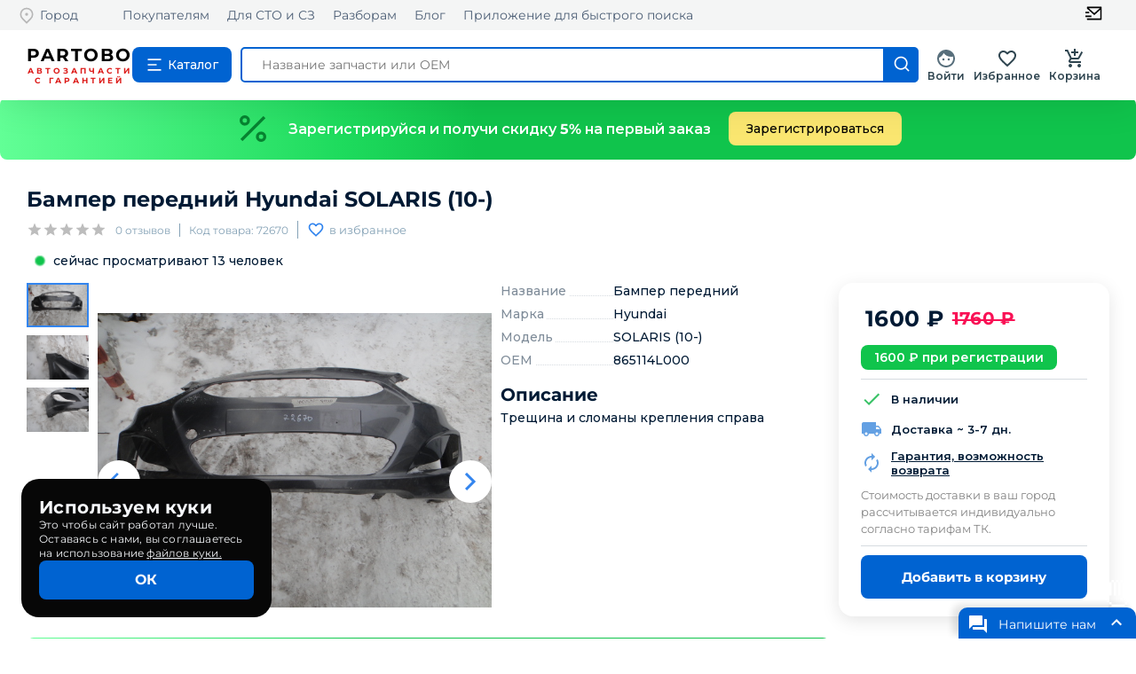

--- FILE ---
content_type: text/html; charset=utf-8
request_url: https://partobo.ru/detail/1861477
body_size: 22317
content:
<!DOCTYPE html><html lang="ru"><head><link rel="icon" href="/favicon.ico"/><meta name="viewport" content="width=device-width"/><meta charSet="utf-8"/><meta name="keywords" content="Бампер передний, 865114L000, Hyundai  SOLARIS (10-) купить"/><meta name="description" content="На сайте Partobo вы можете купить Бампер передний Hyundai  SOLARIS (10-) по цене 1760руб. 865114L000 72670 с доставкой по России. Автозапчасти бу и новые для иномарок."/><title>Бампер передний Hyundai  SOLARIS (10-) купить по цене 1760руб. 865114L000 72670 магазин бу автозапчастей Partobo</title><meta name="next-head-count" content="5"/><link rel="preload" href="/_next/static/css/a5e6dc0aee718c523d6d.css" as="style"/><link rel="stylesheet" href="/_next/static/css/a5e6dc0aee718c523d6d.css" data-n-g=""/><link rel="preload" href="/_next/static/css/ed1c4cef5e47d9035709.css" as="style"/><link rel="stylesheet" href="/_next/static/css/ed1c4cef5e47d9035709.css" data-n-p=""/><link rel="preload" href="/_next/static/css/371fcd3aaab517fed9b4.css" as="style"/><link rel="stylesheet" href="/_next/static/css/371fcd3aaab517fed9b4.css" data-n-p=""/><noscript data-n-css=""></noscript><link rel="preload" href="/_next/static/chunks/webpack-19bd1b7ee60b8cbf21a4.js" as="script"/><link rel="preload" href="/_next/static/chunks/framework-7612f137f39df1be4160.js" as="script"/><link rel="preload" href="/_next/static/chunks/main-fde3ad02ee40eed1dca4.js" as="script"/><link rel="preload" href="/_next/static/chunks/pages/_app-0b3189ef14b4ce702e24.js" as="script"/><link rel="preload" href="/_next/static/chunks/3996-130965162d921eb99567.js" as="script"/><link rel="preload" href="/_next/static/chunks/5714-7caaf30fa211d76acfdb.js" as="script"/><link rel="preload" href="/_next/static/chunks/5899-5d0d111a642b2661ca43.js" as="script"/><link rel="preload" href="/_next/static/chunks/2606-e1cec1b3da16877f0d99.js" as="script"/><link rel="preload" href="/_next/static/chunks/6617-312c36b2ac35ee722361.js" as="script"/><link rel="preload" href="/_next/static/chunks/868-3fcfadb35f2ccade8c31.js" as="script"/><link rel="preload" href="/_next/static/chunks/7637-de0dcd04e66b9a025f35.js" as="script"/><link rel="preload" href="/_next/static/chunks/2374-6d357cfec8c96b406386.js" as="script"/><link rel="preload" href="/_next/static/chunks/4499-91fd908f907a1d8fb67a.js" as="script"/><link rel="preload" href="/_next/static/chunks/2428-19293ba51c2f437e84f8.js" as="script"/><link rel="preload" href="/_next/static/chunks/9242-1befd26f0f1e74e537b2.js" as="script"/><link rel="preload" href="/_next/static/chunks/9587-a4983f618e497b9f4f69.js" as="script"/><link rel="preload" href="/_next/static/chunks/pages/detail/%5Bid%5D-c8074c01b2123a7d4367.js" as="script"/><style id="jss-server-side">.MuiSvgIcon-root {
  fill: currentColor;
  width: 1em;
  height: 1em;
  display: inline-block;
  font-size: 1.5rem;
  transition: fill 200ms cubic-bezier(0.4, 0, 0.2, 1) 0ms;
  flex-shrink: 0;
  user-select: none;
}
.MuiSvgIcon-colorPrimary {
  color: #3f51b5;
}
.MuiSvgIcon-colorSecondary {
  color: #f50057;
}
.MuiSvgIcon-colorAction {
  color: rgba(0, 0, 0, 0.54);
}
.MuiSvgIcon-colorError {
  color: #f44336;
}
.MuiSvgIcon-colorDisabled {
  color: rgba(0, 0, 0, 0.26);
}
.MuiSvgIcon-fontSizeInherit {
  font-size: inherit;
}
.MuiSvgIcon-fontSizeSmall {
  font-size: 1.25rem;
}
.MuiSvgIcon-fontSizeLarge {
  font-size: 2.1875rem;
}
.MuiButtonBase-root {
  color: inherit;
  border: 0;
  cursor: pointer;
  margin: 0;
  display: inline-flex;
  outline: 0;
  padding: 0;
  position: relative;
  align-items: center;
  user-select: none;
  border-radius: 0;
  vertical-align: middle;
  -moz-appearance: none;
  justify-content: center;
  text-decoration: none;
  background-color: transparent;
  -webkit-appearance: none;
  -webkit-tap-highlight-color: transparent;
}
.MuiButtonBase-root::-moz-focus-inner {
  border-style: none;
}
.MuiButtonBase-root.Mui-disabled {
  cursor: default;
  pointer-events: none;
}
@media print {
  .MuiButtonBase-root {
    color-adjust: exact;
  }
}
  .MuiIconButton-root {
    flex: 0 0 auto;
    color: rgba(0, 0, 0, 0.54);
    padding: 12px;
    overflow: visible;
    font-size: 1.5rem;
    text-align: center;
    transition: background-color 150ms cubic-bezier(0.4, 0, 0.2, 1) 0ms;
    border-radius: 50%;
  }
  .MuiIconButton-root:hover {
    background-color: rgba(0, 0, 0, 0.04);
  }
  .MuiIconButton-root.Mui-disabled {
    color: rgba(0, 0, 0, 0.26);
    background-color: transparent;
  }
@media (hover: none) {
  .MuiIconButton-root:hover {
    background-color: transparent;
  }
}
  .MuiIconButton-edgeStart {
    margin-left: -12px;
  }
  .MuiIconButton-sizeSmall.MuiIconButton-edgeStart {
    margin-left: -3px;
  }
  .MuiIconButton-edgeEnd {
    margin-right: -12px;
  }
  .MuiIconButton-sizeSmall.MuiIconButton-edgeEnd {
    margin-right: -3px;
  }
  .MuiIconButton-colorInherit {
    color: inherit;
  }
  .MuiIconButton-colorPrimary {
    color: #3f51b5;
  }
  .MuiIconButton-colorPrimary:hover {
    background-color: rgba(63, 81, 181, 0.04);
  }
@media (hover: none) {
  .MuiIconButton-colorPrimary:hover {
    background-color: transparent;
  }
}
  .MuiIconButton-colorSecondary {
    color: #f50057;
  }
  .MuiIconButton-colorSecondary:hover {
    background-color: rgba(245, 0, 87, 0.04);
  }
@media (hover: none) {
  .MuiIconButton-colorSecondary:hover {
    background-color: transparent;
  }
}
  .MuiIconButton-sizeSmall {
    padding: 3px;
    font-size: 1.125rem;
  }
  .MuiIconButton-label {
    width: 100%;
    display: flex;
    align-items: inherit;
    justify-content: inherit;
  }
  .MuiBadge-root {
    display: inline-flex;
    position: relative;
    flex-shrink: 0;
    vertical-align: middle;
  }
  .MuiBadge-badge {
    height: 20px;
    display: flex;
    padding: 0 6px;
    z-index: 1;
    position: absolute;
    flex-wrap: wrap;
    font-size: 0.75rem;
    min-width: 20px;
    box-sizing: border-box;
    transition: transform 225ms cubic-bezier(0.4, 0, 0.2, 1) 0ms;
    align-items: center;
    font-family: "Roboto", "Helvetica", "Arial", sans-serif;
    font-weight: 500;
    line-height: 1;
    align-content: center;
    border-radius: 10px;
    flex-direction: row;
    justify-content: center;
  }
  .MuiBadge-colorPrimary {
    color: #fff;
    background-color: #3f51b5;
  }
  .MuiBadge-colorSecondary {
    color: #fff;
    background-color: #f50057;
  }
  .MuiBadge-colorError {
    color: #fff;
    background-color: #f44336;
  }
  .MuiBadge-dot {
    height: 8px;
    padding: 0;
    min-width: 8px;
    border-radius: 4px;
  }
  .MuiBadge-anchorOriginTopRightRectangle {
    top: 0;
    right: 0;
    transform: scale(1) translate(50%, -50%);
    transform-origin: 100% 0%;
  }
  .MuiBadge-anchorOriginTopRightRectangle.MuiBadge-invisible {
    transform: scale(0) translate(50%, -50%);
  }
  .MuiBadge-anchorOriginTopRightRectangular {
    top: 0;
    right: 0;
    transform: scale(1) translate(50%, -50%);
    transform-origin: 100% 0%;
  }
  .MuiBadge-anchorOriginTopRightRectangular.MuiBadge-invisible {
    transform: scale(0) translate(50%, -50%);
  }
  .MuiBadge-anchorOriginBottomRightRectangle {
    right: 0;
    bottom: 0;
    transform: scale(1) translate(50%, 50%);
    transform-origin: 100% 100%;
  }
  .MuiBadge-anchorOriginBottomRightRectangle.MuiBadge-invisible {
    transform: scale(0) translate(50%, 50%);
  }
  .MuiBadge-anchorOriginBottomRightRectangular {
    right: 0;
    bottom: 0;
    transform: scale(1) translate(50%, 50%);
    transform-origin: 100% 100%;
  }
  .MuiBadge-anchorOriginBottomRightRectangular.MuiBadge-invisible {
    transform: scale(0) translate(50%, 50%);
  }
  .MuiBadge-anchorOriginTopLeftRectangle {
    top: 0;
    left: 0;
    transform: scale(1) translate(-50%, -50%);
    transform-origin: 0% 0%;
  }
  .MuiBadge-anchorOriginTopLeftRectangle.MuiBadge-invisible {
    transform: scale(0) translate(-50%, -50%);
  }
  .MuiBadge-anchorOriginTopLeftRectangular {
    top: 0;
    left: 0;
    transform: scale(1) translate(-50%, -50%);
    transform-origin: 0% 0%;
  }
  .MuiBadge-anchorOriginTopLeftRectangular.MuiBadge-invisible {
    transform: scale(0) translate(-50%, -50%);
  }
  .MuiBadge-anchorOriginBottomLeftRectangle {
    left: 0;
    bottom: 0;
    transform: scale(1) translate(-50%, 50%);
    transform-origin: 0% 100%;
  }
  .MuiBadge-anchorOriginBottomLeftRectangle.MuiBadge-invisible {
    transform: scale(0) translate(-50%, 50%);
  }
  .MuiBadge-anchorOriginBottomLeftRectangular {
    left: 0;
    bottom: 0;
    transform: scale(1) translate(-50%, 50%);
    transform-origin: 0% 100%;
  }
  .MuiBadge-anchorOriginBottomLeftRectangular.MuiBadge-invisible {
    transform: scale(0) translate(-50%, 50%);
  }
  .MuiBadge-anchorOriginTopRightCircle {
    top: 14%;
    right: 14%;
    transform: scale(1) translate(50%, -50%);
    transform-origin: 100% 0%;
  }
  .MuiBadge-anchorOriginTopRightCircle.MuiBadge-invisible {
    transform: scale(0) translate(50%, -50%);
  }
  .MuiBadge-anchorOriginTopRightCircular {
    top: 14%;
    right: 14%;
    transform: scale(1) translate(50%, -50%);
    transform-origin: 100% 0%;
  }
  .MuiBadge-anchorOriginTopRightCircular.MuiBadge-invisible {
    transform: scale(0) translate(50%, -50%);
  }
  .MuiBadge-anchorOriginBottomRightCircle {
    right: 14%;
    bottom: 14%;
    transform: scale(1) translate(50%, 50%);
    transform-origin: 100% 100%;
  }
  .MuiBadge-anchorOriginBottomRightCircle.MuiBadge-invisible {
    transform: scale(0) translate(50%, 50%);
  }
  .MuiBadge-anchorOriginBottomRightCircular {
    right: 14%;
    bottom: 14%;
    transform: scale(1) translate(50%, 50%);
    transform-origin: 100% 100%;
  }
  .MuiBadge-anchorOriginBottomRightCircular.MuiBadge-invisible {
    transform: scale(0) translate(50%, 50%);
  }
  .MuiBadge-anchorOriginTopLeftCircle {
    top: 14%;
    left: 14%;
    transform: scale(1) translate(-50%, -50%);
    transform-origin: 0% 0%;
  }
  .MuiBadge-anchorOriginTopLeftCircle.MuiBadge-invisible {
    transform: scale(0) translate(-50%, -50%);
  }
  .MuiBadge-anchorOriginTopLeftCircular {
    top: 14%;
    left: 14%;
    transform: scale(1) translate(-50%, -50%);
    transform-origin: 0% 0%;
  }
  .MuiBadge-anchorOriginTopLeftCircular.MuiBadge-invisible {
    transform: scale(0) translate(-50%, -50%);
  }
  .MuiBadge-anchorOriginBottomLeftCircle {
    left: 14%;
    bottom: 14%;
    transform: scale(1) translate(-50%, 50%);
    transform-origin: 0% 100%;
  }
  .MuiBadge-anchorOriginBottomLeftCircle.MuiBadge-invisible {
    transform: scale(0) translate(-50%, 50%);
  }
  .MuiBadge-anchorOriginBottomLeftCircular {
    left: 14%;
    bottom: 14%;
    transform: scale(1) translate(-50%, 50%);
    transform-origin: 0% 100%;
  }
  .MuiBadge-anchorOriginBottomLeftCircular.MuiBadge-invisible {
    transform: scale(0) translate(-50%, 50%);
  }
  .MuiBadge-invisible {
    transition: transform 195ms cubic-bezier(0.4, 0, 0.2, 1) 0ms;
  }
  .MuiPopover-paper {
    outline: 0;
    position: absolute;
    max-width: calc(100% - 32px);
    min-width: 16px;
    max-height: calc(100% - 32px);
    min-height: 16px;
    overflow-x: hidden;
    overflow-y: auto;
  }

  .jss1 {  }
@media print {
  .MuiDialog-root {
    position: absolute !important;
  }
}
  .MuiDialog-scrollPaper {
    display: flex;
    align-items: center;
    justify-content: center;
  }
  .MuiDialog-scrollBody {
    overflow-x: hidden;
    overflow-y: auto;
    text-align: center;
  }
  .MuiDialog-scrollBody:after {
    width: 0;
    height: 100%;
    content: "";
    display: inline-block;
    vertical-align: middle;
  }
  .MuiDialog-container {
    height: 100%;
    outline: 0;
  }
@media print {
  .MuiDialog-container {
    height: auto;
  }
}
  .MuiDialog-paper {
    margin: 32px;
    position: relative;
    overflow-y: auto;
  }
@media print {
  .MuiDialog-paper {
    box-shadow: none;
    overflow-y: visible;
  }
}
  .MuiDialog-paperScrollPaper {
    display: flex;
    max-height: calc(100% - 64px);
    flex-direction: column;
  }
  .MuiDialog-paperScrollBody {
    display: inline-block;
    text-align: left;
    vertical-align: middle;
  }
  .MuiDialog-paperWidthFalse {
    max-width: calc(100% - 64px);
  }
  .MuiDialog-paperWidthXs {
    max-width: 444px;
  }
@media (max-width:507.95px) {
  .MuiDialog-paperWidthXs.MuiDialog-paperScrollBody {
    max-width: calc(100% - 64px);
  }
}
  .MuiDialog-paperWidthSm {
    max-width: 600px;
  }
@media (max-width:663.95px) {
  .MuiDialog-paperWidthSm.MuiDialog-paperScrollBody {
    max-width: calc(100% - 64px);
  }
}
  .MuiDialog-paperWidthMd {
    max-width: 960px;
  }
@media (max-width:1023.95px) {
  .MuiDialog-paperWidthMd.MuiDialog-paperScrollBody {
    max-width: calc(100% - 64px);
  }
}
  .MuiDialog-paperWidthLg {
    max-width: 1280px;
  }
@media (max-width:1343.95px) {
  .MuiDialog-paperWidthLg.MuiDialog-paperScrollBody {
    max-width: calc(100% - 64px);
  }
}
  .MuiDialog-paperWidthXl {
    max-width: 1920px;
  }
@media (max-width:1983.95px) {
  .MuiDialog-paperWidthXl.MuiDialog-paperScrollBody {
    max-width: calc(100% - 64px);
  }
}
  .MuiDialog-paperFullWidth {
    width: calc(100% - 64px);
  }
  .MuiDialog-paperFullScreen {
    width: 100%;
    height: 100%;
    margin: 0;
    max-width: 100%;
    max-height: none;
    border-radius: 0;
  }
  .MuiDialog-paperFullScreen.MuiDialog-paperScrollBody {
    margin: 0;
    max-width: 100%;
  }
  .MuiToolbar-root {
    display: flex;
    position: relative;
    align-items: center;
  }
  .MuiToolbar-gutters {
    padding-left: 16px;
    padding-right: 16px;
  }
@media (min-width:600px) {
  .MuiToolbar-gutters {
    padding-left: 24px;
    padding-right: 24px;
  }
}
  .MuiToolbar-regular {
    min-height: 56px;
  }
@media (min-width:0px) and (orientation: landscape) {
  .MuiToolbar-regular {
    min-height: 48px;
  }
}
@media (min-width:600px) {
  .MuiToolbar-regular {
    min-height: 64px;
  }
}
  .MuiToolbar-dense {
    min-height: 48px;
  }
  .MuiSvgIcon-root {
    fill: currentColor;
    width: 1em;
    height: 1em;
    display: inline-block;
    font-size: 1.5rem;
    transition: fill 200ms cubic-bezier(0.4, 0, 0.2, 1) 0ms;
    flex-shrink: 0;
    user-select: none;
  }
  .MuiSvgIcon-colorPrimary {
    color: #3f51b5;
  }
  .MuiSvgIcon-colorSecondary {
    color: #f50057;
  }
  .MuiSvgIcon-colorAction {
    color: rgba(0, 0, 0, 0.54);
  }
  .MuiSvgIcon-colorError {
    color: #f44336;
  }
  .MuiSvgIcon-colorDisabled {
    color: rgba(0, 0, 0, 0.26);
  }
  .MuiSvgIcon-fontSizeInherit {
    font-size: inherit;
  }
  .MuiSvgIcon-fontSizeSmall {
    font-size: 1.25rem;
  }
  .MuiSvgIcon-fontSizeLarge {
    font-size: 2.1875rem;
  }
  .MuiSnackbar-root {
    left: 8px;
    right: 8px;
    display: flex;
    z-index: 1400;
    position: fixed;
    align-items: center;
    justify-content: center;
  }
  .MuiSnackbar-anchorOriginTopCenter {
    top: 8px;
  }
@media (min-width:600px) {
  .MuiSnackbar-anchorOriginTopCenter {
    top: 24px;
    left: 50%;
    right: auto;
    transform: translateX(-50%);
  }
}
  .MuiSnackbar-anchorOriginBottomCenter {
    bottom: 8px;
  }
@media (min-width:600px) {
  .MuiSnackbar-anchorOriginBottomCenter {
    left: 50%;
    right: auto;
    bottom: 24px;
    transform: translateX(-50%);
  }
}
  .MuiSnackbar-anchorOriginTopRight {
    top: 8px;
    justify-content: flex-end;
  }
@media (min-width:600px) {
  .MuiSnackbar-anchorOriginTopRight {
    top: 24px;
    left: auto;
    right: 24px;
  }
}
  .MuiSnackbar-anchorOriginBottomRight {
    bottom: 8px;
    justify-content: flex-end;
  }
@media (min-width:600px) {
  .MuiSnackbar-anchorOriginBottomRight {
    left: auto;
    right: 24px;
    bottom: 24px;
  }
}
  .MuiSnackbar-anchorOriginTopLeft {
    top: 8px;
    justify-content: flex-start;
  }
@media (min-width:600px) {
  .MuiSnackbar-anchorOriginTopLeft {
    top: 24px;
    left: 24px;
    right: auto;
  }
}
  .MuiSnackbar-anchorOriginBottomLeft {
    bottom: 8px;
    justify-content: flex-start;
  }
@media (min-width:600px) {
  .MuiSnackbar-anchorOriginBottomLeft {
    left: 24px;
    right: auto;
    bottom: 24px;
  }
}
  .MuiGrid-container {
    width: 100%;
    display: flex;
    flex-wrap: wrap;
    box-sizing: border-box;
  }
  .MuiGrid-item {
    margin: 0;
    box-sizing: border-box;
  }
  .MuiGrid-zeroMinWidth {
    min-width: 0;
  }
  .MuiGrid-direction-xs-column {
    flex-direction: column;
  }
  .MuiGrid-direction-xs-column-reverse {
    flex-direction: column-reverse;
  }
  .MuiGrid-direction-xs-row-reverse {
    flex-direction: row-reverse;
  }
  .MuiGrid-wrap-xs-nowrap {
    flex-wrap: nowrap;
  }
  .MuiGrid-wrap-xs-wrap-reverse {
    flex-wrap: wrap-reverse;
  }
  .MuiGrid-align-items-xs-center {
    align-items: center;
  }
  .MuiGrid-align-items-xs-flex-start {
    align-items: flex-start;
  }
  .MuiGrid-align-items-xs-flex-end {
    align-items: flex-end;
  }
  .MuiGrid-align-items-xs-baseline {
    align-items: baseline;
  }
  .MuiGrid-align-content-xs-center {
    align-content: center;
  }
  .MuiGrid-align-content-xs-flex-start {
    align-content: flex-start;
  }
  .MuiGrid-align-content-xs-flex-end {
    align-content: flex-end;
  }
  .MuiGrid-align-content-xs-space-between {
    align-content: space-between;
  }
  .MuiGrid-align-content-xs-space-around {
    align-content: space-around;
  }
  .MuiGrid-justify-content-xs-center {
    justify-content: center;
  }
  .MuiGrid-justify-content-xs-flex-end {
    justify-content: flex-end;
  }
  .MuiGrid-justify-content-xs-space-between {
    justify-content: space-between;
  }
  .MuiGrid-justify-content-xs-space-around {
    justify-content: space-around;
  }
  .MuiGrid-justify-content-xs-space-evenly {
    justify-content: space-evenly;
  }
  .MuiGrid-spacing-xs-1 {
    width: calc(100% + 8px);
    margin: -4px;
  }
  .MuiGrid-spacing-xs-1 > .MuiGrid-item {
    padding: 4px;
  }
  .MuiGrid-spacing-xs-2 {
    width: calc(100% + 16px);
    margin: -8px;
  }
  .MuiGrid-spacing-xs-2 > .MuiGrid-item {
    padding: 8px;
  }
  .MuiGrid-spacing-xs-3 {
    width: calc(100% + 24px);
    margin: -12px;
  }
  .MuiGrid-spacing-xs-3 > .MuiGrid-item {
    padding: 12px;
  }
  .MuiGrid-spacing-xs-4 {
    width: calc(100% + 32px);
    margin: -16px;
  }
  .MuiGrid-spacing-xs-4 > .MuiGrid-item {
    padding: 16px;
  }
  .MuiGrid-spacing-xs-5 {
    width: calc(100% + 40px);
    margin: -20px;
  }
  .MuiGrid-spacing-xs-5 > .MuiGrid-item {
    padding: 20px;
  }
  .MuiGrid-spacing-xs-6 {
    width: calc(100% + 48px);
    margin: -24px;
  }
  .MuiGrid-spacing-xs-6 > .MuiGrid-item {
    padding: 24px;
  }
  .MuiGrid-spacing-xs-7 {
    width: calc(100% + 56px);
    margin: -28px;
  }
  .MuiGrid-spacing-xs-7 > .MuiGrid-item {
    padding: 28px;
  }
  .MuiGrid-spacing-xs-8 {
    width: calc(100% + 64px);
    margin: -32px;
  }
  .MuiGrid-spacing-xs-8 > .MuiGrid-item {
    padding: 32px;
  }
  .MuiGrid-spacing-xs-9 {
    width: calc(100% + 72px);
    margin: -36px;
  }
  .MuiGrid-spacing-xs-9 > .MuiGrid-item {
    padding: 36px;
  }
  .MuiGrid-spacing-xs-10 {
    width: calc(100% + 80px);
    margin: -40px;
  }
  .MuiGrid-spacing-xs-10 > .MuiGrid-item {
    padding: 40px;
  }
  .MuiGrid-grid-xs-auto {
    flex-grow: 0;
    max-width: none;
    flex-basis: auto;
  }
  .MuiGrid-grid-xs-true {
    flex-grow: 1;
    max-width: 100%;
    flex-basis: 0;
  }
  .MuiGrid-grid-xs-1 {
    flex-grow: 0;
    max-width: 8.333333%;
    flex-basis: 8.333333%;
  }
  .MuiGrid-grid-xs-2 {
    flex-grow: 0;
    max-width: 16.666667%;
    flex-basis: 16.666667%;
  }
  .MuiGrid-grid-xs-3 {
    flex-grow: 0;
    max-width: 25%;
    flex-basis: 25%;
  }
  .MuiGrid-grid-xs-4 {
    flex-grow: 0;
    max-width: 33.333333%;
    flex-basis: 33.333333%;
  }
  .MuiGrid-grid-xs-5 {
    flex-grow: 0;
    max-width: 41.666667%;
    flex-basis: 41.666667%;
  }
  .MuiGrid-grid-xs-6 {
    flex-grow: 0;
    max-width: 50%;
    flex-basis: 50%;
  }
  .MuiGrid-grid-xs-7 {
    flex-grow: 0;
    max-width: 58.333333%;
    flex-basis: 58.333333%;
  }
  .MuiGrid-grid-xs-8 {
    flex-grow: 0;
    max-width: 66.666667%;
    flex-basis: 66.666667%;
  }
  .MuiGrid-grid-xs-9 {
    flex-grow: 0;
    max-width: 75%;
    flex-basis: 75%;
  }
  .MuiGrid-grid-xs-10 {
    flex-grow: 0;
    max-width: 83.333333%;
    flex-basis: 83.333333%;
  }
  .MuiGrid-grid-xs-11 {
    flex-grow: 0;
    max-width: 91.666667%;
    flex-basis: 91.666667%;
  }
  .MuiGrid-grid-xs-12 {
    flex-grow: 0;
    max-width: 100%;
    flex-basis: 100%;
  }
@media (min-width:600px) {
  .MuiGrid-grid-sm-auto {
    flex-grow: 0;
    max-width: none;
    flex-basis: auto;
  }
  .MuiGrid-grid-sm-true {
    flex-grow: 1;
    max-width: 100%;
    flex-basis: 0;
  }
  .MuiGrid-grid-sm-1 {
    flex-grow: 0;
    max-width: 8.333333%;
    flex-basis: 8.333333%;
  }
  .MuiGrid-grid-sm-2 {
    flex-grow: 0;
    max-width: 16.666667%;
    flex-basis: 16.666667%;
  }
  .MuiGrid-grid-sm-3 {
    flex-grow: 0;
    max-width: 25%;
    flex-basis: 25%;
  }
  .MuiGrid-grid-sm-4 {
    flex-grow: 0;
    max-width: 33.333333%;
    flex-basis: 33.333333%;
  }
  .MuiGrid-grid-sm-5 {
    flex-grow: 0;
    max-width: 41.666667%;
    flex-basis: 41.666667%;
  }
  .MuiGrid-grid-sm-6 {
    flex-grow: 0;
    max-width: 50%;
    flex-basis: 50%;
  }
  .MuiGrid-grid-sm-7 {
    flex-grow: 0;
    max-width: 58.333333%;
    flex-basis: 58.333333%;
  }
  .MuiGrid-grid-sm-8 {
    flex-grow: 0;
    max-width: 66.666667%;
    flex-basis: 66.666667%;
  }
  .MuiGrid-grid-sm-9 {
    flex-grow: 0;
    max-width: 75%;
    flex-basis: 75%;
  }
  .MuiGrid-grid-sm-10 {
    flex-grow: 0;
    max-width: 83.333333%;
    flex-basis: 83.333333%;
  }
  .MuiGrid-grid-sm-11 {
    flex-grow: 0;
    max-width: 91.666667%;
    flex-basis: 91.666667%;
  }
  .MuiGrid-grid-sm-12 {
    flex-grow: 0;
    max-width: 100%;
    flex-basis: 100%;
  }
}
@media (min-width:960px) {
  .MuiGrid-grid-md-auto {
    flex-grow: 0;
    max-width: none;
    flex-basis: auto;
  }
  .MuiGrid-grid-md-true {
    flex-grow: 1;
    max-width: 100%;
    flex-basis: 0;
  }
  .MuiGrid-grid-md-1 {
    flex-grow: 0;
    max-width: 8.333333%;
    flex-basis: 8.333333%;
  }
  .MuiGrid-grid-md-2 {
    flex-grow: 0;
    max-width: 16.666667%;
    flex-basis: 16.666667%;
  }
  .MuiGrid-grid-md-3 {
    flex-grow: 0;
    max-width: 25%;
    flex-basis: 25%;
  }
  .MuiGrid-grid-md-4 {
    flex-grow: 0;
    max-width: 33.333333%;
    flex-basis: 33.333333%;
  }
  .MuiGrid-grid-md-5 {
    flex-grow: 0;
    max-width: 41.666667%;
    flex-basis: 41.666667%;
  }
  .MuiGrid-grid-md-6 {
    flex-grow: 0;
    max-width: 50%;
    flex-basis: 50%;
  }
  .MuiGrid-grid-md-7 {
    flex-grow: 0;
    max-width: 58.333333%;
    flex-basis: 58.333333%;
  }
  .MuiGrid-grid-md-8 {
    flex-grow: 0;
    max-width: 66.666667%;
    flex-basis: 66.666667%;
  }
  .MuiGrid-grid-md-9 {
    flex-grow: 0;
    max-width: 75%;
    flex-basis: 75%;
  }
  .MuiGrid-grid-md-10 {
    flex-grow: 0;
    max-width: 83.333333%;
    flex-basis: 83.333333%;
  }
  .MuiGrid-grid-md-11 {
    flex-grow: 0;
    max-width: 91.666667%;
    flex-basis: 91.666667%;
  }
  .MuiGrid-grid-md-12 {
    flex-grow: 0;
    max-width: 100%;
    flex-basis: 100%;
  }
}
@media (min-width:1280px) {
  .MuiGrid-grid-lg-auto {
    flex-grow: 0;
    max-width: none;
    flex-basis: auto;
  }
  .MuiGrid-grid-lg-true {
    flex-grow: 1;
    max-width: 100%;
    flex-basis: 0;
  }
  .MuiGrid-grid-lg-1 {
    flex-grow: 0;
    max-width: 8.333333%;
    flex-basis: 8.333333%;
  }
  .MuiGrid-grid-lg-2 {
    flex-grow: 0;
    max-width: 16.666667%;
    flex-basis: 16.666667%;
  }
  .MuiGrid-grid-lg-3 {
    flex-grow: 0;
    max-width: 25%;
    flex-basis: 25%;
  }
  .MuiGrid-grid-lg-4 {
    flex-grow: 0;
    max-width: 33.333333%;
    flex-basis: 33.333333%;
  }
  .MuiGrid-grid-lg-5 {
    flex-grow: 0;
    max-width: 41.666667%;
    flex-basis: 41.666667%;
  }
  .MuiGrid-grid-lg-6 {
    flex-grow: 0;
    max-width: 50%;
    flex-basis: 50%;
  }
  .MuiGrid-grid-lg-7 {
    flex-grow: 0;
    max-width: 58.333333%;
    flex-basis: 58.333333%;
  }
  .MuiGrid-grid-lg-8 {
    flex-grow: 0;
    max-width: 66.666667%;
    flex-basis: 66.666667%;
  }
  .MuiGrid-grid-lg-9 {
    flex-grow: 0;
    max-width: 75%;
    flex-basis: 75%;
  }
  .MuiGrid-grid-lg-10 {
    flex-grow: 0;
    max-width: 83.333333%;
    flex-basis: 83.333333%;
  }
  .MuiGrid-grid-lg-11 {
    flex-grow: 0;
    max-width: 91.666667%;
    flex-basis: 91.666667%;
  }
  .MuiGrid-grid-lg-12 {
    flex-grow: 0;
    max-width: 100%;
    flex-basis: 100%;
  }
}
@media (min-width:1920px) {
  .MuiGrid-grid-xl-auto {
    flex-grow: 0;
    max-width: none;
    flex-basis: auto;
  }
  .MuiGrid-grid-xl-true {
    flex-grow: 1;
    max-width: 100%;
    flex-basis: 0;
  }
  .MuiGrid-grid-xl-1 {
    flex-grow: 0;
    max-width: 8.333333%;
    flex-basis: 8.333333%;
  }
  .MuiGrid-grid-xl-2 {
    flex-grow: 0;
    max-width: 16.666667%;
    flex-basis: 16.666667%;
  }
  .MuiGrid-grid-xl-3 {
    flex-grow: 0;
    max-width: 25%;
    flex-basis: 25%;
  }
  .MuiGrid-grid-xl-4 {
    flex-grow: 0;
    max-width: 33.333333%;
    flex-basis: 33.333333%;
  }
  .MuiGrid-grid-xl-5 {
    flex-grow: 0;
    max-width: 41.666667%;
    flex-basis: 41.666667%;
  }
  .MuiGrid-grid-xl-6 {
    flex-grow: 0;
    max-width: 50%;
    flex-basis: 50%;
  }
  .MuiGrid-grid-xl-7 {
    flex-grow: 0;
    max-width: 58.333333%;
    flex-basis: 58.333333%;
  }
  .MuiGrid-grid-xl-8 {
    flex-grow: 0;
    max-width: 66.666667%;
    flex-basis: 66.666667%;
  }
  .MuiGrid-grid-xl-9 {
    flex-grow: 0;
    max-width: 75%;
    flex-basis: 75%;
  }
  .MuiGrid-grid-xl-10 {
    flex-grow: 0;
    max-width: 83.333333%;
    flex-basis: 83.333333%;
  }
  .MuiGrid-grid-xl-11 {
    flex-grow: 0;
    max-width: 91.666667%;
    flex-basis: 91.666667%;
  }
  .MuiGrid-grid-xl-12 {
    flex-grow: 0;
    max-width: 100%;
    flex-basis: 100%;
  }
}
  .MuiRating-root {
    color: #ffb400;
    cursor: pointer;
    display: inline-flex;
    position: relative;
    font-size: 1.5rem;
    text-align: left;
    -webkit-tap-highlight-color: transparent;
  }
  .MuiRating-root.Mui-disabled {
    opacity: 0.5;
    pointer-events: none;
  }
  .MuiRating-root.Mui-focusVisible .MuiRating-iconActive {
    outline: 1px solid #999;
  }
  .MuiRating-sizeSmall {
    font-size: 1.125rem;
  }
  .MuiRating-sizeLarge {
    font-size: 1.875rem;
  }
  .MuiRating-readOnly {
    pointer-events: none;
  }
  .MuiRating-visuallyhidden {
    top: 20px;
    clip: rect(0 0 0 0);
    color: #000;
    width: 1px;
    border: 0;
    height: 1px;
    margin: -1px;
    padding: 0;
    overflow: hidden;
    position: absolute;
  }
  input:focus + .MuiRating-pristine {
    top: 0;
    width: 100%;
    bottom: 0;
    outline: 1px solid #999;
    position: absolute;
  }
  .MuiRating-label {
    cursor: inherit;
  }
  .MuiRating-icon {
    display: flex;
    transition: transform 150ms cubic-bezier(0.4, 0, 0.2, 1) 0ms;
    pointer-events: none;
  }
  .MuiRating-iconEmpty {
    color: rgba(0, 0, 0, 0.26);
  }
  .MuiRating-iconActive {
    transform: scale(1.2);
  }
  .MuiRating-decimal {
    position: relative;
  }
  .MuiSnackbar-root {
    left: 8px;
    right: 8px;
    display: flex;
    z-index: 1400;
    position: fixed;
    align-items: center;
    justify-content: center;
  }
  .MuiSnackbar-anchorOriginTopCenter {
    top: 8px;
  }
@media (min-width:600px) {
  .MuiSnackbar-anchorOriginTopCenter {
    top: 24px;
    left: 50%;
    right: auto;
    transform: translateX(-50%);
  }
}
  .MuiSnackbar-anchorOriginBottomCenter {
    bottom: 8px;
  }
@media (min-width:600px) {
  .MuiSnackbar-anchorOriginBottomCenter {
    left: 50%;
    right: auto;
    bottom: 24px;
    transform: translateX(-50%);
  }
}
  .MuiSnackbar-anchorOriginTopRight {
    top: 8px;
    justify-content: flex-end;
  }
@media (min-width:600px) {
  .MuiSnackbar-anchorOriginTopRight {
    top: 24px;
    left: auto;
    right: 24px;
  }
}
  .MuiSnackbar-anchorOriginBottomRight {
    bottom: 8px;
    justify-content: flex-end;
  }
@media (min-width:600px) {
  .MuiSnackbar-anchorOriginBottomRight {
    left: auto;
    right: 24px;
    bottom: 24px;
  }
}
  .MuiSnackbar-anchorOriginTopLeft {
    top: 8px;
    justify-content: flex-start;
  }
@media (min-width:600px) {
  .MuiSnackbar-anchorOriginTopLeft {
    top: 24px;
    left: 24px;
    right: auto;
  }
}
  .MuiSnackbar-anchorOriginBottomLeft {
    bottom: 8px;
    justify-content: flex-start;
  }
@media (min-width:600px) {
  .MuiSnackbar-anchorOriginBottomLeft {
    left: 24px;
    right: auto;
    bottom: 24px;
  }
}
  .MuiTooltip-popper {
    z-index: 1500;
    pointer-events: none;
  }
  .MuiTooltip-popperInteractive {
    pointer-events: auto;
  }
  .MuiTooltip-popperArrow[x-placement*="bottom"] .MuiTooltip-arrow {
    top: 0;
    left: 0;
    margin-top: -0.71em;
    margin-left: 4px;
    margin-right: 4px;
  }
  .MuiTooltip-popperArrow[x-placement*="top"] .MuiTooltip-arrow {
    left: 0;
    bottom: 0;
    margin-left: 4px;
    margin-right: 4px;
    margin-bottom: -0.71em;
  }
  .MuiTooltip-popperArrow[x-placement*="right"] .MuiTooltip-arrow {
    left: 0;
    width: 0.71em;
    height: 1em;
    margin-top: 4px;
    margin-left: -0.71em;
    margin-bottom: 4px;
  }
  .MuiTooltip-popperArrow[x-placement*="left"] .MuiTooltip-arrow {
    right: 0;
    width: 0.71em;
    height: 1em;
    margin-top: 4px;
    margin-right: -0.71em;
    margin-bottom: 4px;
  }
  .MuiTooltip-popperArrow[x-placement*="left"] .MuiTooltip-arrow::before {
    transform-origin: 0 0;
  }
  .MuiTooltip-popperArrow[x-placement*="right"] .MuiTooltip-arrow::before {
    transform-origin: 100% 100%;
  }
  .MuiTooltip-popperArrow[x-placement*="top"] .MuiTooltip-arrow::before {
    transform-origin: 100% 0;
  }
  .MuiTooltip-popperArrow[x-placement*="bottom"] .MuiTooltip-arrow::before {
    transform-origin: 0 100%;
  }
  .MuiTooltip-tooltip {
    color: #fff;
    padding: 4px 8px;
    font-size: 0.625rem;
    max-width: 300px;
    word-wrap: break-word;
    font-family: "Roboto", "Helvetica", "Arial", sans-serif;
    font-weight: 500;
    line-height: 1.4em;
    border-radius: 4px;
    background-color: rgba(97, 97, 97, 0.9);
  }
  .MuiTooltip-tooltipArrow {
    margin: 0;
    position: relative;
  }
  .MuiTooltip-arrow {
    color: rgba(97, 97, 97, 0.9);
    width: 1em;
    height: 0.71em;
    overflow: hidden;
    position: absolute;
    box-sizing: border-box;
  }
  .MuiTooltip-arrow::before {
    width: 100%;
    height: 100%;
    margin: auto;
    content: "";
    display: block;
    transform: rotate(45deg);
    background-color: currentColor;
  }
  .MuiTooltip-touch {
    padding: 8px 16px;
    font-size: 0.875rem;
    font-weight: 400;
    line-height: 1.14286em;
  }
  .MuiTooltip-tooltipPlacementLeft {
    margin: 0 24px ;
    transform-origin: right center;
  }
@media (min-width:600px) {
  .MuiTooltip-tooltipPlacementLeft {
    margin: 0 14px;
  }
}
  .MuiTooltip-tooltipPlacementRight {
    margin: 0 24px;
    transform-origin: left center;
  }
@media (min-width:600px) {
  .MuiTooltip-tooltipPlacementRight {
    margin: 0 14px;
  }
}
  .MuiTooltip-tooltipPlacementTop {
    margin: 24px 0;
    transform-origin: center bottom;
  }
@media (min-width:600px) {
  .MuiTooltip-tooltipPlacementTop {
    margin: 14px 0;
  }
}
  .MuiTooltip-tooltipPlacementBottom {
    margin: 24px 0;
    transform-origin: center top;
  }
@media (min-width:600px) {
  .MuiTooltip-tooltipPlacementBottom {
    margin: 14px 0;
  }
}</style></head><body><div id="__next"><div class="rnc__base "><div class="rnc__notification-container--top-full"></div><div class="rnc__notification-container--bottom-full"></div><div class="rnc__notification-container--top-left"></div><div class="rnc__notification-container--top-right"></div><div class="rnc__notification-container--bottom-left"></div><div class="rnc__notification-container--bottom-right"></div><div class="rnc__notification-container--top-center"></div><div class="rnc__notification-container--center"><div class="rnc__util--flex-center"></div></div><div class="rnc__notification-container--bottom-center"></div></div><header class="Header_header__182Qc"><div class="Subheader_subHeader__ejzKh"><div class="container Subheader_subHeaderContent__2FyIn"><div class="Subheader_city__25UUI"><svg style="margin-right:5px" fill="#b7b7b7" xmlns="http://www.w3.org/2000/svg" viewBox="0 0 24 24" width="20" height="20"><path fill="none" d="M0 0h24v24H0z"></path><path d="M12 23.728l-6.364-6.364a9 9 0 1 1 12.728 0L12 23.728zm4.95-7.778a7 7 0 1 0-9.9 0L12 20.9l4.95-4.95zM12 13a2 2 0 1 1 0-4 2 2 0 0 1 0 4z"></path></svg>Город<div class="city-confirm-hidden">Ваш город <b></b>?<br/><div class="city-confirm-actions"><div>Да</div><div>Выбрать другой</div></div></div></div><div class="Subheader_subheaderLinks__ubYs_"><a class="Subheader_city__25UUI" href="/clients">Покупателям</a><a class="Subheader_city__25UUI" href="/sto">Для СТО и СЗ</a><a class="Subheader_city__25UUI" href="/repairs">Разборам</a><a class="Subheader_city__25UUI" href="/blogs">Блог</a><a class="Subheader_city__25UUI" href="/download_app">Приложение для быстрого поиска</a></div><div class="Subheader_contactBlock__bTQlD"><div class="Subheader_contacts__3uzgS"><a href="mailto:support@partobo.ru"><svg xmlns="http://www.w3.org/2000/svg" viewBox="0 0 24 24" width="24" height="24"><path fill="none" d="M0 0h24v24H0z"></path><path d="M22 20.007a1 1 0 0 1-.992.993H2.992A.993.993 0 0 1 2 20.007V19h18V7.3l-8 7.2-10-9V4a1 1 0 0 1 1-1h18a1 1 0 0 1 1 1v16.007zM4.434 5L12 11.81 19.566 5H4.434zM0 15h8v2H0v-2zm0-5h5v2H0v-2z"></path></svg></a></div></div></div></div><div class="container"><nav class="Header_mainNav__15oKF "><a class="Header_logoZpz__3OlVM" href="/"><span class="Header_partoboName__W7iCX">Partobo</span><span class="Header_partoboSubname__2zrHZ">Автозапчасти с гарантией</span></a><div class="Header_catalogBtn__2rNTp"><svg fill="#fff" xmlns="http://www.w3.org/2000/svg" viewBox="0 0 24 24" width="20" height="20"><path fill="none" d="M0 0h24v24H0z"></path><path d="M3 4h18v2H3V4zm0 7h12v2H3v-2zm0 7h18v2H3v-2z"></path></svg><span>Каталог</span></div><div class="MuiBox-root jss1 box-forSearch"></div><form action=""><div class="SearchPanel_innerForm__260nv"><div style="display:flex;z-index:2"><div class="SearchPanel_inputSearch__230xD SearchPanel_inputField__1D9Tg"><input type="search" class="SearchPanel_input__acS1b" id="input" name="keyword" autoComplete="off" placeholder="Название запчасти или OEM"/></div><div class="SearchPanel_inputField__1D9Tg SearchPanel_btn__PWsmB"><button class="SearchPanel_btnSearch__2t4Ci" type="submit"><svg fill="#fff" xmlns="http://www.w3.org/2000/svg" viewBox="0 0 24 24" width="20" height="20"><path fill="none" d="M0 0h24v24H0z"></path><path d="M18.031 16.617l4.283 4.282-1.415 1.415-4.282-4.283A8.96 8.96 0 0 1 11 20c-4.968 0-9-4.032-9-9s4.032-9 9-9 9 4.032 9 9a8.96 8.96 0 0 1-1.969 5.617zm-2.006-.742A6.977 6.977 0 0 0 18 11c0-3.868-3.133-7-7-7-3.868 0-7 3.132-7 7 0 3.867 3.132 7 7 7a6.977 6.977 0 0 0 4.875-1.975l.15-.15z"></path></svg></button></div></div></div></form><div class="Header_iconsNav__2-8eV"><div class="sign-in "><a class="icon-btns" href="/login"><svg class="MuiSvgIcon-root" focusable="false" viewBox="0 0 24 24" aria-hidden="true"><path d="M9 11.75c-.69 0-1.25.56-1.25 1.25s.56 1.25 1.25 1.25 1.25-.56 1.25-1.25-.56-1.25-1.25-1.25zm6 0c-.69 0-1.25.56-1.25 1.25s.56 1.25 1.25 1.25 1.25-.56 1.25-1.25-.56-1.25-1.25-1.25zM12 2C6.48 2 2 6.48 2 12s4.48 10 10 10 10-4.48 10-10S17.52 2 12 2zm0 18c-4.41 0-8-3.59-8-8 0-.29.02-.58.05-.86 2.36-1.05 4.23-2.98 5.21-5.37C11.07 8.33 14.05 10 17.42 10c.78 0 1.53-.09 2.25-.26.21.71.33 1.47.33 2.26 0 4.41-3.59 8-8 8z"></path></svg><span class="Header_span__3q9Kf">Войти</span></a></div><div class="my-favorite"><a class="icon-btns" href="/favorite"><span class="MuiBadge-root badge"><svg class="MuiSvgIcon-root" focusable="false" viewBox="0 0 24 24" aria-hidden="true"><path d="M16.5 3c-1.74 0-3.41.81-4.5 2.09C10.91 3.81 9.24 3 7.5 3 4.42 3 2 5.42 2 8.5c0 3.78 3.4 6.86 8.55 11.54L12 21.35l1.45-1.32C18.6 15.36 22 12.28 22 8.5 22 5.42 19.58 3 16.5 3zm-4.4 15.55l-.1.1-.1-.1C7.14 14.24 4 11.39 4 8.5 4 6.5 5.5 5 7.5 5c1.54 0 3.04.99 3.57 2.36h1.87C13.46 5.99 14.96 5 16.5 5c2 0 3.5 1.5 3.5 3.5 0 2.89-3.14 5.74-7.9 10.05z"></path></svg><span class="MuiBadge-badge MuiBadge-anchorOriginTopRightRectangle MuiBadge-colorPrimary MuiBadge-invisible">0</span></span><span class="Header_span__3q9Kf">Избранное</span></a></div><div class="cart"><a class="icon-btns" href="/cart"><span class="MuiBadge-root badge"><svg class="MuiSvgIcon-root" focusable="false" viewBox="0 0 24 24" aria-hidden="true"><path d="M11 9h2V6h3V4h-3V1h-2v3H8v2h3v3zm-4 9c-1.1 0-1.99.9-1.99 2S5.9 22 7 22s2-.9 2-2-.9-2-2-2zm10 0c-1.1 0-1.99.9-1.99 2s.89 2 1.99 2 2-.9 2-2-.9-2-2-2zm-9.83-3.25l.03-.12.9-1.63h7.45c.75 0 1.41-.41 1.75-1.03l3.86-7.01L19.42 4h-.01l-1.1 2-2.76 5H8.53l-.13-.27L6.16 6l-.95-2-.94-2H1v2h2l3.6 7.59-1.35 2.45c-.16.28-.25.61-.25.96 0 1.1.9 2 2 2h12v-2H7.42c-.13 0-.25-.11-.25-.25z"></path></svg><span class="MuiBadge-badge MuiBadge-anchorOriginTopRightRectangle MuiBadge-invisible">0</span></span><span class="Header_span__3q9Kf">Корзина</span></a></div></div></nav></div><div class="catalog hidden"><div class="mobileSubLinks"><a href="/clients">Покупателям</a><a href="/sto">Для СТО и СЗ</a><a href="/repairs">Разборам</a><a href="/blogs">Блог</a><a href="/download_app">Приложение для быстрого поиска</a></div><div class="catalog-menu"><p style="font-size:15px;font-weight:700;margin-bottom:20px">Поиск по каталогу</p><ul></ul></div><div class="catalog-content"></div></div></header><div class="wrapper"><div class="MuiToolbar-root MuiToolbar-regular MuiToolbar-gutters" id="back-to-top-anchor"></div><div class="content"><div class="mainPage-banner"><svg xmlns="http://www.w3.org/2000/svg" viewBox="0 0 24 24" width="24" height="24"><path fill="none" d="M0 0h24v24H0z"></path><path d="M17.5 21a3.5 3.5 0 1 1 0-7 3.5 3.5 0 0 1 0 7zm0-2a1.5 1.5 0 1 0 0-3 1.5 1.5 0 0 0 0 3zm-11-9a3.5 3.5 0 1 1 0-7 3.5 3.5 0 0 1 0 7zm0-2a1.5 1.5 0 1 0 0-3 1.5 1.5 0 0 0 0 3zm12.571-4.485l1.414 1.414L4.93 20.485l-1.414-1.414L19.07 3.515z"></path></svg><p>Зарегистрируйся и получи скидку <b>5%</b> на первый заказ</p><div class="make-order">Зарегистрироваться</div></div><div class="container"><div class="detail-card"><h2 class="detail-card__title">Бампер передний<!-- --> <!-- --> <!-- -->Hyundai<!-- --> <!-- --> SOLARIS (10-)</h2><div class="detail-action-info"><div class="stars" style="margin-bottom:10px;cursor:pointer"><span class="MuiRating-root MuiRating-sizeSmall MuiRating-readOnly" role="img" aria-label="0 Stars"><span><span class="MuiRating-icon MuiRating-iconEmpty"><svg class="MuiSvgIcon-root MuiSvgIcon-fontSizeInherit" focusable="false" viewBox="0 0 24 24" aria-hidden="true"><path d="M12 17.27L18.18 21l-1.64-7.03L22 9.24l-7.19-.61L12 2 9.19 8.63 2 9.24l5.46 4.73L5.82 21z"></path></svg></span></span><span><span class="MuiRating-icon MuiRating-iconEmpty"><svg class="MuiSvgIcon-root MuiSvgIcon-fontSizeInherit" focusable="false" viewBox="0 0 24 24" aria-hidden="true"><path d="M12 17.27L18.18 21l-1.64-7.03L22 9.24l-7.19-.61L12 2 9.19 8.63 2 9.24l5.46 4.73L5.82 21z"></path></svg></span></span><span><span class="MuiRating-icon MuiRating-iconEmpty"><svg class="MuiSvgIcon-root MuiSvgIcon-fontSizeInherit" focusable="false" viewBox="0 0 24 24" aria-hidden="true"><path d="M12 17.27L18.18 21l-1.64-7.03L22 9.24l-7.19-.61L12 2 9.19 8.63 2 9.24l5.46 4.73L5.82 21z"></path></svg></span></span><span><span class="MuiRating-icon MuiRating-iconEmpty"><svg class="MuiSvgIcon-root MuiSvgIcon-fontSizeInherit" focusable="false" viewBox="0 0 24 24" aria-hidden="true"><path d="M12 17.27L18.18 21l-1.64-7.03L22 9.24l-7.19-.61L12 2 9.19 8.63 2 9.24l5.46 4.73L5.82 21z"></path></svg></span></span><span><span class="MuiRating-icon MuiRating-iconEmpty"><svg class="MuiSvgIcon-root MuiSvgIcon-fontSizeInherit" focusable="false" viewBox="0 0 24 24" aria-hidden="true"><path d="M12 17.27L18.18 21l-1.64-7.03L22 9.24l-7.19-.61L12 2 9.19 8.63 2 9.24l5.46 4.73L5.82 21z"></path></svg></span></span></span><span class="stars__item">0<!-- --> <!-- -->отзывов</span><span class="stars__item" style="padding-left:10px;border-left:1px solid #85a2b6">Код товара: <!-- -->72670</span></div><div class="detail-card__favorite"><svg class="MuiSvgIcon-root" focusable="false" viewBox="0 0 24 24" aria-hidden="true"><path d="M16.5 3c-1.74 0-3.41.81-4.5 2.09C10.91 3.81 9.24 3 7.5 3 4.42 3 2 5.42 2 8.5c0 3.78 3.4 6.86 8.55 11.54L12 21.35l1.45-1.32C18.6 15.36 22 12.28 22 8.5 22 5.42 19.58 3 16.5 3zm-4.4 15.55l-.1.1-.1-.1C7.14 14.24 4 11.39 4 8.5 4 6.5 5.5 5 7.5 5c1.54 0 3.04.99 3.57 2.36h1.87C13.46 5.99 14.96 5 16.5 5c2 0 3.5 1.5 3.5 3.5 0 2.89-3.14 5.74-7.9 10.05z"></path></svg><span>в избранное</span></div></div><div style="display:flex;align-items:center;margin-bottom:10px"><div class="blob"></div><span style="font-size:14px;font-weight:500">сейчас просматривают <!-- -->13<!-- --> человек</span></div><div class="MuiGrid-root MuiGrid-container"><div class="MuiGrid-root MuiGrid-item MuiGrid-grid-xs-12 MuiGrid-grid-lg-9"><div class="MuiGrid-root MuiGrid-container"><div class="MuiGrid-root MuiGrid-item MuiGrid-grid-xs-12 MuiGrid-grid-md-7 MuiGrid-grid-lg-7"><div class="detail-card__img"><div class="card-product__slider"><div class="card-product__slider-nav"><img class="card-product__slider-nav-item current lazy" data-src="https://www.autodetalka.ru/cat_images/72670.jpg"/><img class="card-product__slider-nav-item lazy" data-src="https://www.autodetalka.ru/cat_images/72670_b0000076504_2.JPG"/><img class="card-product__slider-nav-item lazy" data-src="https://www.autodetalka.ru/cat_images/72670_b0000076504_3.JPG"/></div><div class="card-product__slider-current"><button class="MuiButtonBase-root MuiIconButton-root card-product__slider-btn left MuiIconButton-colorPrimary" tabindex="0" type="button" aria-label="Предыдуший слайд"><span class="MuiIconButton-label"><svg class="MuiSvgIcon-root" focusable="false" viewBox="0 0 24 24" aria-hidden="true"><path d="M11.67 3.87L9.9 2.1 0 12l9.9 9.9 1.77-1.77L3.54 12z"></path></svg></span></button><button class="MuiButtonBase-root MuiIconButton-root card-product__slider-btn right MuiIconButton-colorPrimary" tabindex="0" type="button" aria-label="Следующий слайд"><span class="MuiIconButton-label"><svg class="MuiSvgIcon-root" focusable="false" viewBox="0 0 24 24" aria-hidden="true"><path d="M5.88 4.12L13.76 12l-7.88 7.88L8 22l10-10L8 2z"></path></svg></span></button><figure class="zoom" style="background-image:url(https://i.pinimg.com/originals/8a/eb/d8/8aebd875fbddd22bf3971c3a7159bdc7.png)"><img alt="Бампер передний Hyundai  SOLARIS (10-)" src="https://i.pinimg.com/originals/8a/eb/d8/8aebd875fbddd22bf3971c3a7159bdc7.png" class="big-pic" style="width:100%;height:400px;object-fit:contain"/></figure></div><div class="zoom-slider "><div class="zoom-slider__current"><button class="MuiButtonBase-root MuiIconButton-root card-product__slider-btn left MuiIconButton-colorPrimary" tabindex="0" type="button" aria-label="Предыдуший слайд"><span class="MuiIconButton-label"><svg class="MuiSvgIcon-root" focusable="false" viewBox="0 0 24 24" aria-hidden="true"><path d="M11.67 3.87L9.9 2.1 0 12l9.9 9.9 1.77-1.77L3.54 12z"></path></svg></span></button><button class="MuiButtonBase-root MuiIconButton-root card-product__slider-btn right MuiIconButton-colorPrimary" tabindex="0" type="button" aria-label="Следующий слайд"><span class="MuiIconButton-label"><svg class="MuiSvgIcon-root" focusable="false" viewBox="0 0 24 24" aria-hidden="true"><path d="M5.88 4.12L13.76 12l-7.88 7.88L8 22l10-10L8 2z"></path></svg></span></button><button class="MuiButtonBase-root MuiIconButton-root close-zoom-slider-btn MuiIconButton-colorPrimary" tabindex="0" type="button"><span class="MuiIconButton-label"><svg class="MuiSvgIcon-root" focusable="false" viewBox="0 0 24 24" aria-hidden="true"><path d="M19 6.41L17.59 5 12 10.59 6.41 5 5 6.41 10.59 12 5 17.59 6.41 19 12 13.41 17.59 19 19 17.59 13.41 12z"></path></svg></span></button><img style="width:100%;height:100%;object-fit:contain" src="https://i.pinimg.com/originals/8a/eb/d8/8aebd875fbddd22bf3971c3a7159bdc7.png" alt="Бампер передний Hyundai  SOLARIS (10-)"/></div><div class="card-product__slider-nav"><img class="card-product__slider-nav-item current lazy" data-src="https://www.autodetalka.ru/cat_images/72670.jpg"/><img class="card-product__slider-nav-item lazy" data-src="https://www.autodetalka.ru/cat_images/72670_b0000076504_2.JPG"/><img class="card-product__slider-nav-item lazy" data-src="https://www.autodetalka.ru/cat_images/72670_b0000076504_3.JPG"/></div></div></div></div></div><div class="MuiGrid-root MuiGrid-item MuiGrid-grid-xs-12 MuiGrid-grid-md-5 MuiGrid-grid-lg-5"><div class="detail-card__info"><div class="detail-card__info-body"><div class="detail-card__caption"><div><span>Название</span></div><p title="Бампер передний" class="">Бампер передний</p></div><div class="detail-card__caption"><div><span>Марка</span></div><p>Hyundai</p></div><div class="detail-card__caption"><div><span>Модель</span></div><p> SOLARIS (10-)</p></div><div class="detail-card__caption"><div><span>OEM</span></div><p>865114L000</p></div></div><div class="detail-caption"><h3>Описание</h3><div>Трещина и сломаны крепления справа</div></div></div></div><div class="MuiGrid-root MuiGrid-item MuiGrid-grid-xs-12" style="margin-right:10px"><div class="mainPage-banner" style="border-radius:8px"><b>Заказывай - ты всегда можешь сделать возврат</b></div></div><div class="MuiGrid-root MuiGrid-item MuiGrid-grid-xs-12"><div class="seller"><a class="seller__name" href="/shop?shop=undefined&amp;shopId=56"><svg class="MuiSvgIcon-root" focusable="false" viewBox="0 0 24 24" aria-hidden="true"><path d="M21.9 8.89l-1.05-4.37c-.22-.9-1-1.52-1.91-1.52H5.05c-.9 0-1.69.63-1.9 1.52L2.1 8.89c-.24 1.02-.02 2.06.62 2.88.08.11.19.19.28.29V19c0 1.1.9 2 2 2h14c1.1 0 2-.9 2-2v-6.94c.09-.09.2-.18.28-.28.64-.82.87-1.87.62-2.89zm-2.99-3.9l1.05 4.37c.1.42.01.84-.25 1.17-.14.18-.44.47-.94.47-.61 0-1.14-.49-1.21-1.14L16.98 5l1.93-.01zM13 5h1.96l.54 4.52c.05.39-.07.78-.33 1.07-.22.26-.54.41-.95.41-.67 0-1.22-.59-1.22-1.31V5zM8.49 9.52L9.04 5H11v4.69c0 .72-.55 1.31-1.29 1.31-.34 0-.65-.15-.89-.41-.25-.29-.37-.68-.33-1.07zm-4.45-.16L5.05 5h1.97l-.58 4.86c-.08.65-.6 1.14-1.21 1.14-.49 0-.8-.29-.93-.47-.27-.32-.36-.75-.26-1.17zM5 19v-6.03c.08.01.15.03.23.03.87 0 1.66-.36 2.24-.95.6.6 1.4.95 2.31.95.87 0 1.65-.36 2.23-.93.59.57 1.39.93 2.29.93.84 0 1.64-.35 2.24-.95.58.59 1.37.95 2.24.95.08 0 .15-.02.23-.03V19H5z"></path></svg><div style="display:flex;flex-direction:column"><span>Продавец:</span><p></p></div></a><div class="seller__info"><div class="seller__payment"><svg class="MuiSvgIcon-root" focusable="false" viewBox="0 0 24 24" aria-hidden="true" style="color:#3ac267"><path d="M12 2C6.48 2 2 6.48 2 12s4.48 10 10 10 10-4.48 10-10S17.52 2 12 2zm-2 15l-5-5 1.41-1.41L10 14.17l7.59-7.59L19 8l-9 9z"></path></svg><p>Безопасная сделка</p></div><div class="seller__garantee"><svg class="MuiSvgIcon-root" focusable="false" viewBox="0 0 24 24" aria-hidden="true"><path d="M12 6v3l4-4-4-4v3c-4.42 0-8 3.58-8 8 0 1.57.46 3.03 1.24 4.26L6.7 14.8c-.45-.83-.7-1.79-.7-2.8 0-3.31 2.69-6 6-6zm6.76 1.74L17.3 9.2c.44.84.7 1.79.7 2.8 0 3.31-2.69 6-6 6v-3l-4 4 4 4v-3c4.42 0 8-3.58 8-8 0-1.57-.46-3.03-1.24-4.26z"></path></svg><p>Возможность возврата</p></div></div><a class="locate-to-shop" href="/shop?shop=undefined&amp;shopId=56">Перейти в магазин</a></div></div></div></div><div class="MuiGrid-root MuiGrid-item MuiGrid-grid-xs-12 MuiGrid-grid-lg-3"><div><div class="add-card"><div style="display:flex;align-items:center"><h4 class="price" style="color:#001a34;margin:0;padding:5px">1600<!-- --> ₽</h4><h5 class="price" style="color:#001a34;margin:0;padding:5px"><strike style="color:#f91155">1760<!-- --> ₽</strike></h5></div><div style="padding:5px 15px;background:#10c44c;color:#fff;width:fit-content;font-size:14px;border-radius:8px;font-weight:600;margin:10px 0;cursor:pointer">1600<!-- --> ₽ при регистрации</div><div class="add-card__info"><div class="add-card__shop green"><svg class="MuiSvgIcon-root" focusable="false" viewBox="0 0 24 24" aria-hidden="true"><path d="M9 16.2L4.8 12l-1.4 1.4L9 19 21 7l-1.4-1.4L9 16.2z"></path></svg><p>В наличии</p></div><div class="add-card__shop"><svg class="MuiSvgIcon-root" focusable="false" viewBox="0 0 24 24" aria-hidden="true"><path d="M20 8h-3V4H3c-1.1 0-2 .9-2 2v11h2c0 1.66 1.34 3 3 3s3-1.34 3-3h6c0 1.66 1.34 3 3 3s3-1.34 3-3h2v-5l-3-4zM6 18.5c-.83 0-1.5-.67-1.5-1.5s.67-1.5 1.5-1.5 1.5.67 1.5 1.5-.67 1.5-1.5 1.5zm13.5-9l1.96 2.5H17V9.5h2.5zm-1.5 9c-.83 0-1.5-.67-1.5-1.5s.67-1.5 1.5-1.5 1.5.67 1.5 1.5-.67 1.5-1.5 1.5z"></path></svg><p>Доставка ~ 3-7 дн.</p></div><div style="cursor:pointer;text-decoration:underline" class="add-card__shop"><svg class="MuiSvgIcon-root" focusable="false" viewBox="0 0 24 24" aria-hidden="true"><path d="M12 6v3l4-4-4-4v3c-4.42 0-8 3.58-8 8 0 1.57.46 3.03 1.24 4.26L6.7 14.8c-.45-.83-.7-1.79-.7-2.8 0-3.31 2.69-6 6-6zm6.76 1.74L17.3 9.2c.44.84.7 1.79.7 2.8 0 3.31-2.69 6-6 6v-3l-4 4 4 4v-3c4.42 0 8-3.58 8-8 0-1.57-.46-3.03-1.24-4.26z"></path></svg><p>Гарантия, возможность возврата</p></div><span style="color:#848484;font-size:13px">Cтоимость доставки в ваш город рассчитывается индивидуально согласно тарифам ТК.</span></div><div><div class="add-to-cart" style="justify-content:center">Добавить в корзину</div></div></div><div class="detail-page__action-btns"><div class="detail-page__action-btns-item buy">Купить в один клик</div><div style="box-shadow:0 5px 20px 0 rgb(0 0 0 / 10%);padding:20px;border-radius:8px;margin-top:50px"><p style="text-align:center;font-size:17px;font-weight:600;margin-bottom:20px">Задай вопрос и мы найдем для тебя решение</p><div class="detail-page__action-btns-item">Задать вопрос</div></div></div><div style="margin-top:20px"><h4 style="margin-bottom:5px">Установить приложение</h4><ul class="Intro__links-conainer"><li title="Приложение partobo в app store" class="Intro__link-appstore"><a href="#"></a></li><li title="Приложение partobo в google play" class="Intro__link-google-play"><a href="#"></a></li><li title="Приложение partobo в rustore" class="Intro__link-rustore"><a href="#"></a></li></ul></div></div></div></div></div><h2 style="margin:20px">Похожие товары</h2><div style="position:relative;margin-bottom:70px;max-width:100%"><div class="swiper-container"><div class="swiper-wrapper"><div class="swiper-slide"><div class="recommendations__item"><a><div class="img-recommendations__item"><img class="lazy" data-src="https://amc72.ru/upload/iblock/214/214fd431db331a3b47d3dd90730e1b0f.JPG" alt="Бампер передний Hyundai Solaris"/></div><div class="main-info-detail"><div class="title-detail" style="max-height:50px;overflow:hidden;white-space:nowrap;text-overflow:ellipsis">Бампер передний<!-- --> <!-- -->Hyundai Solaris</div><div class="brand-detail" style="max-height:50px;overflow:hidden;white-space:nowrap;text-overflow:ellipsis">До 2014 года. Оригинал. Царапины, вмятина, трещина, сломаны крепления с обоих сторон. Дефекты отмечены маркером и отображены на фото.</div><div style="font-size:14px;font-weight:600;color:#0063d1;margin-bottom:10px">Тюмень</div><div class="detail-rating">0<svg xmlns="http://www.w3.org/2000/svg" width="16" height="16" class="z7d"><path fill="currentColor" d="M8 0c.36 0 .693.182.87.477L11.115 4.2l4.076.738c.358.065.65.307.762.632a.895.895 0 0 1-.224.93L12.77 9.45l.747 4.468a.911.911 0 0 1-.392.899 1.056 1.056 0 0 1-1.03.09L8 13.054l-4.095 1.854a1.056 1.056 0 0 1-1.03-.091.911.911 0 0 1-.392-.899L3.23 9.45.272 6.502a.895.895 0 0 1-.224-.93.981.981 0 0 1 .762-.633L4.886 4.2 7.129.477C7.307.182 7.64 0 8 0Z"></path></svg><span>Авторазбор АМС</span></div><div style="display:flex;align-items:center;justify-content:space-between"><div style="font-weight:700;font-size:19px;background-color:#fae670;padding:5px 10px;border-radius:8px">1540<!-- --> ₽</div><div style="padding:5px;background:#0063d1;border-radius:8px"><svg fill="#fff" xmlns="http://www.w3.org/2000/svg" viewBox="0 0 24 24" width="24" height="24"><path fill="none" d="M0 0h24v24H0z"></path><path d="M6 9h13.938l.5-2H8V5h13.72a1 1 0 0 1 .97 1.243l-2.5 10a1 1 0 0 1-.97.757H5a1 1 0 0 1-1-1V4H2V2h3a1 1 0 0 1 1 1v6zm0 14a2 2 0 1 1 0-4 2 2 0 0 1 0 4zm12 0a2 2 0 1 1 0-4 2 2 0 0 1 0 4z"></path></svg></div></div></div></a></div></div><div class="swiper-slide"><div class="recommendations__item"><a><div class="img-recommendations__item"><img class="lazy" data-src="https://amc72.ru/upload/iblock/75c/75c12ed5c922e213933a5aa85c99a8e9.jpg" alt="Бампер передний Hyundai Solaris"/></div><div class="main-info-detail"><div class="title-detail" style="max-height:50px;overflow:hidden;white-space:nowrap;text-overflow:ellipsis">Бампер передний<!-- --> <!-- -->Hyundai Solaris</div><div class="brand-detail" style="max-height:50px;overflow:hidden;white-space:nowrap;text-overflow:ellipsis">Оригинал. Потертости. Царапины. Сломаны крепления, видно на фото.</div><div style="font-size:14px;font-weight:600;color:#0063d1;margin-bottom:10px">Тюмень</div><div class="detail-rating">0<svg xmlns="http://www.w3.org/2000/svg" width="16" height="16" class="z7d"><path fill="currentColor" d="M8 0c.36 0 .693.182.87.477L11.115 4.2l4.076.738c.358.065.65.307.762.632a.895.895 0 0 1-.224.93L12.77 9.45l.747 4.468a.911.911 0 0 1-.392.899 1.056 1.056 0 0 1-1.03.09L8 13.054l-4.095 1.854a1.056 1.056 0 0 1-1.03-.091.911.911 0 0 1-.392-.899L3.23 9.45.272 6.502a.895.895 0 0 1-.224-.93.981.981 0 0 1 .762-.633L4.886 4.2 7.129.477C7.307.182 7.64 0 8 0Z"></path></svg><span>Авторазбор АМС</span></div><div style="display:flex;align-items:center;justify-content:space-between"><div style="font-weight:700;font-size:19px;background-color:#fae670;padding:5px 10px;border-radius:8px">1650<!-- --> ₽</div><div style="padding:5px;background:#0063d1;border-radius:8px"><svg fill="#fff" xmlns="http://www.w3.org/2000/svg" viewBox="0 0 24 24" width="24" height="24"><path fill="none" d="M0 0h24v24H0z"></path><path d="M6 9h13.938l.5-2H8V5h13.72a1 1 0 0 1 .97 1.243l-2.5 10a1 1 0 0 1-.97.757H5a1 1 0 0 1-1-1V4H2V2h3a1 1 0 0 1 1 1v6zm0 14a2 2 0 1 1 0-4 2 2 0 0 1 0 4zm12 0a2 2 0 1 1 0-4 2 2 0 0 1 0 4z"></path></svg></div></div></div></a></div></div><div class="swiper-slide"><div class="recommendations__item"><a><div class="img-recommendations__item"><img class="lazy" data-src="https://amc72.ru/upload/iblock/317/317ff62109f6a1fbaef75832d9c5c481.jpg" alt="Бампер передний Hyundai Solaris"/></div><div class="main-info-detail"><div class="title-detail" style="max-height:50px;overflow:hidden;white-space:nowrap;text-overflow:ellipsis">Бампер передний<!-- --> <!-- -->Hyundai Solaris</div><div class="brand-detail" style="max-height:50px;overflow:hidden;white-space:nowrap;text-overflow:ellipsis">Оригинал. Имеются потертости и царапины, дефекты ЛКП. Имеются трещины, поврежденные крепления, нештатные отверстия.</div><div style="font-size:14px;font-weight:600;color:#0063d1;margin-bottom:10px">Тюмень</div><div class="detail-rating">0<svg xmlns="http://www.w3.org/2000/svg" width="16" height="16" class="z7d"><path fill="currentColor" d="M8 0c.36 0 .693.182.87.477L11.115 4.2l4.076.738c.358.065.65.307.762.632a.895.895 0 0 1-.224.93L12.77 9.45l.747 4.468a.911.911 0 0 1-.392.899 1.056 1.056 0 0 1-1.03.09L8 13.054l-4.095 1.854a1.056 1.056 0 0 1-1.03-.091.911.911 0 0 1-.392-.899L3.23 9.45.272 6.502a.895.895 0 0 1-.224-.93.981.981 0 0 1 .762-.633L4.886 4.2 7.129.477C7.307.182 7.64 0 8 0Z"></path></svg><span>Авторазбор АМС</span></div><div style="display:flex;align-items:center;justify-content:space-between"><div style="font-weight:700;font-size:19px;background-color:#fae670;padding:5px 10px;border-radius:8px">1540<!-- --> ₽</div><div style="padding:5px;background:#0063d1;border-radius:8px"><svg fill="#fff" xmlns="http://www.w3.org/2000/svg" viewBox="0 0 24 24" width="24" height="24"><path fill="none" d="M0 0h24v24H0z"></path><path d="M6 9h13.938l.5-2H8V5h13.72a1 1 0 0 1 .97 1.243l-2.5 10a1 1 0 0 1-.97.757H5a1 1 0 0 1-1-1V4H2V2h3a1 1 0 0 1 1 1v6zm0 14a2 2 0 1 1 0-4 2 2 0 0 1 0 4zm12 0a2 2 0 1 1 0-4 2 2 0 0 1 0 4z"></path></svg></div></div></div></a></div></div><div class="swiper-slide"><div class="recommendations__item"><a><div class="img-recommendations__item"><img class="lazy" data-src="https://amc72.ru/upload/iblock/a61/a61d86d1d955cb0e5baee18517149131.JPG" alt="Бампер передний Hyundai Solaris"/></div><div class="main-info-detail"><div class="title-detail" style="max-height:50px;overflow:hidden;white-space:nowrap;text-overflow:ellipsis">Бампер передний<!-- --> <!-- -->Hyundai Solaris</div><div class="brand-detail" style="max-height:50px;overflow:hidden;white-space:nowrap;text-overflow:ellipsis">До 2014 года. Оригинал. Царапины, трещины, сломано крепление с левой стороны, сломаны крепления левой противотуманной фары. Дефекты отмечены маркером и отображены на фото.</div><div style="font-size:14px;font-weight:600;color:#0063d1;margin-bottom:10px">Тюмень</div><div class="detail-rating">0<svg xmlns="http://www.w3.org/2000/svg" width="16" height="16" class="z7d"><path fill="currentColor" d="M8 0c.36 0 .693.182.87.477L11.115 4.2l4.076.738c.358.065.65.307.762.632a.895.895 0 0 1-.224.93L12.77 9.45l.747 4.468a.911.911 0 0 1-.392.899 1.056 1.056 0 0 1-1.03.09L8 13.054l-4.095 1.854a1.056 1.056 0 0 1-1.03-.091.911.911 0 0 1-.392-.899L3.23 9.45.272 6.502a.895.895 0 0 1-.224-.93.981.981 0 0 1 .762-.633L4.886 4.2 7.129.477C7.307.182 7.64 0 8 0Z"></path></svg><span>Авторазбор АМС</span></div><div style="display:flex;align-items:center;justify-content:space-between"><div style="font-weight:700;font-size:19px;background-color:#fae670;padding:5px 10px;border-radius:8px">1540<!-- --> ₽</div><div style="padding:5px;background:#0063d1;border-radius:8px"><svg fill="#fff" xmlns="http://www.w3.org/2000/svg" viewBox="0 0 24 24" width="24" height="24"><path fill="none" d="M0 0h24v24H0z"></path><path d="M6 9h13.938l.5-2H8V5h13.72a1 1 0 0 1 .97 1.243l-2.5 10a1 1 0 0 1-.97.757H5a1 1 0 0 1-1-1V4H2V2h3a1 1 0 0 1 1 1v6zm0 14a2 2 0 1 1 0-4 2 2 0 0 1 0 4zm12 0a2 2 0 1 1 0-4 2 2 0 0 1 0 4z"></path></svg></div></div></div></a></div></div><div class="swiper-slide"><div class="recommendations__item"><a><div class="img-recommendations__item"><img class="lazy" data-src="https://amc72.ru/upload/iblock/c25/c25faef417a06cf235da9573ef958db0.JPG" alt="Бампер передний Hyundai Solaris"/></div><div class="main-info-detail"><div class="title-detail" style="max-height:50px;overflow:hidden;white-space:nowrap;text-overflow:ellipsis">Бампер передний<!-- --> <!-- -->Hyundai Solaris</div><div class="brand-detail" style="max-height:50px;overflow:hidden;white-space:nowrap;text-overflow:ellipsis">До 2014 года. Оригинал. Царапины, трещины, сломано крепление с левой стороны, сломаны крепления левой противотуманной фары. Дефекты отмечены маркером и отображены на фото.</div><div style="font-size:14px;font-weight:600;color:#0063d1;margin-bottom:10px">Тюмень</div><div class="detail-rating">0<svg xmlns="http://www.w3.org/2000/svg" width="16" height="16" class="z7d"><path fill="currentColor" d="M8 0c.36 0 .693.182.87.477L11.115 4.2l4.076.738c.358.065.65.307.762.632a.895.895 0 0 1-.224.93L12.77 9.45l.747 4.468a.911.911 0 0 1-.392.899 1.056 1.056 0 0 1-1.03.09L8 13.054l-4.095 1.854a1.056 1.056 0 0 1-1.03-.091.911.911 0 0 1-.392-.899L3.23 9.45.272 6.502a.895.895 0 0 1-.224-.93.981.981 0 0 1 .762-.633L4.886 4.2 7.129.477C7.307.182 7.64 0 8 0Z"></path></svg><span>Авторазбор АМС</span></div><div style="display:flex;align-items:center;justify-content:space-between"><div style="font-weight:700;font-size:19px;background-color:#fae670;padding:5px 10px;border-radius:8px">1540<!-- --> ₽</div><div style="padding:5px;background:#0063d1;border-radius:8px"><svg fill="#fff" xmlns="http://www.w3.org/2000/svg" viewBox="0 0 24 24" width="24" height="24"><path fill="none" d="M0 0h24v24H0z"></path><path d="M6 9h13.938l.5-2H8V5h13.72a1 1 0 0 1 .97 1.243l-2.5 10a1 1 0 0 1-.97.757H5a1 1 0 0 1-1-1V4H2V2h3a1 1 0 0 1 1 1v6zm0 14a2 2 0 1 1 0-4 2 2 0 0 1 0 4zm12 0a2 2 0 1 1 0-4 2 2 0 0 1 0 4z"></path></svg></div></div></div></a></div></div><div class="swiper-slide"><div class="recommendations__item"><a><div class="img-recommendations__item"><img class="lazy" data-src="https://amc72.ru/upload/iblock/b4f/b4f329cf7dbd23415eb76816cb23c7f0.JPG" alt="Бампер передний Hyundai Solaris"/></div><div class="main-info-detail"><div class="title-detail" style="max-height:50px;overflow:hidden;white-space:nowrap;text-overflow:ellipsis">Бампер передний<!-- --> <!-- -->Hyundai Solaris</div><div class="brand-detail" style="max-height:50px;overflow:hidden;white-space:nowrap;text-overflow:ellipsis">Оригинал. Повреждены крепления. Царапины, сколы.</div><div style="font-size:14px;font-weight:600;color:#0063d1;margin-bottom:10px">Тюмень</div><div class="detail-rating">0<svg xmlns="http://www.w3.org/2000/svg" width="16" height="16" class="z7d"><path fill="currentColor" d="M8 0c.36 0 .693.182.87.477L11.115 4.2l4.076.738c.358.065.65.307.762.632a.895.895 0 0 1-.224.93L12.77 9.45l.747 4.468a.911.911 0 0 1-.392.899 1.056 1.056 0 0 1-1.03.09L8 13.054l-4.095 1.854a1.056 1.056 0 0 1-1.03-.091.911.911 0 0 1-.392-.899L3.23 9.45.272 6.502a.895.895 0 0 1-.224-.93.981.981 0 0 1 .762-.633L4.886 4.2 7.129.477C7.307.182 7.64 0 8 0Z"></path></svg><span>Авторазбор АМС</span></div><div style="display:flex;align-items:center;justify-content:space-between"><div style="font-weight:700;font-size:19px;background-color:#fae670;padding:5px 10px;border-radius:8px">1100<!-- --> ₽</div><div style="padding:5px;background:#0063d1;border-radius:8px"><svg fill="#fff" xmlns="http://www.w3.org/2000/svg" viewBox="0 0 24 24" width="24" height="24"><path fill="none" d="M0 0h24v24H0z"></path><path d="M6 9h13.938l.5-2H8V5h13.72a1 1 0 0 1 .97 1.243l-2.5 10a1 1 0 0 1-.97.757H5a1 1 0 0 1-1-1V4H2V2h3a1 1 0 0 1 1 1v6zm0 14a2 2 0 1 1 0-4 2 2 0 0 1 0 4zm12 0a2 2 0 1 1 0-4 2 2 0 0 1 0 4z"></path></svg></div></div></div></a></div></div><div class="swiper-slide"><div class="recommendations__item"><a><div class="img-recommendations__item"><img class="lazy" data-src="https://amc72.ru/upload/iblock/2a1/2a114e1bb24aad297d5959bca4f993bb.jpg" alt="Бампер передний Hyundai Solaris"/></div><div class="main-info-detail"><div class="title-detail" style="max-height:50px;overflow:hidden;white-space:nowrap;text-overflow:ellipsis">Бампер передний<!-- --> <!-- -->Hyundai Solaris</div><div class="brand-detail" style="max-height:50px;overflow:hidden;white-space:nowrap;text-overflow:ellipsis">Оригинал, имеются трещины, сломано крепление,царапины, потертости, до 2014 года</div><div style="font-size:14px;font-weight:600;color:#0063d1;margin-bottom:10px">Тюмень</div><div class="detail-rating">0<svg xmlns="http://www.w3.org/2000/svg" width="16" height="16" class="z7d"><path fill="currentColor" d="M8 0c.36 0 .693.182.87.477L11.115 4.2l4.076.738c.358.065.65.307.762.632a.895.895 0 0 1-.224.93L12.77 9.45l.747 4.468a.911.911 0 0 1-.392.899 1.056 1.056 0 0 1-1.03.09L8 13.054l-4.095 1.854a1.056 1.056 0 0 1-1.03-.091.911.911 0 0 1-.392-.899L3.23 9.45.272 6.502a.895.895 0 0 1-.224-.93.981.981 0 0 1 .762-.633L4.886 4.2 7.129.477C7.307.182 7.64 0 8 0Z"></path></svg><span>Авторазбор АМС</span></div><div style="display:flex;align-items:center;justify-content:space-between"><div style="font-weight:700;font-size:19px;background-color:#fae670;padding:5px 10px;border-radius:8px">1100<!-- --> ₽</div><div style="padding:5px;background:#0063d1;border-radius:8px"><svg fill="#fff" xmlns="http://www.w3.org/2000/svg" viewBox="0 0 24 24" width="24" height="24"><path fill="none" d="M0 0h24v24H0z"></path><path d="M6 9h13.938l.5-2H8V5h13.72a1 1 0 0 1 .97 1.243l-2.5 10a1 1 0 0 1-.97.757H5a1 1 0 0 1-1-1V4H2V2h3a1 1 0 0 1 1 1v6zm0 14a2 2 0 1 1 0-4 2 2 0 0 1 0 4zm12 0a2 2 0 1 1 0-4 2 2 0 0 1 0 4z"></path></svg></div></div></div></a></div></div><div class="swiper-slide"><div class="recommendations__item"><a><div class="img-recommendations__item"><img class="lazy" data-src="https://amc72.ru/upload/iblock/e60/e60fedd1ed2f82e3edc4efd97e56a0f1.jpg" alt="Бампер передний Hyundai Solaris"/></div><div class="main-info-detail"><div class="title-detail" style="max-height:50px;overflow:hidden;white-space:nowrap;text-overflow:ellipsis">Бампер передний<!-- --> <!-- -->Hyundai Solaris</div><div class="brand-detail" style="max-height:50px;overflow:hidden;white-space:nowrap;text-overflow:ellipsis">Оригинал, имеются трещины, потертости, сломанное крепление, царапины, до 2014 года</div><div style="font-size:14px;font-weight:600;color:#0063d1;margin-bottom:10px">Тюмень</div><div class="detail-rating">0<svg xmlns="http://www.w3.org/2000/svg" width="16" height="16" class="z7d"><path fill="currentColor" d="M8 0c.36 0 .693.182.87.477L11.115 4.2l4.076.738c.358.065.65.307.762.632a.895.895 0 0 1-.224.93L12.77 9.45l.747 4.468a.911.911 0 0 1-.392.899 1.056 1.056 0 0 1-1.03.09L8 13.054l-4.095 1.854a1.056 1.056 0 0 1-1.03-.091.911.911 0 0 1-.392-.899L3.23 9.45.272 6.502a.895.895 0 0 1-.224-.93.981.981 0 0 1 .762-.633L4.886 4.2 7.129.477C7.307.182 7.64 0 8 0Z"></path></svg><span>Авторазбор АМС</span></div><div style="display:flex;align-items:center;justify-content:space-between"><div style="font-weight:700;font-size:19px;background-color:#fae670;padding:5px 10px;border-radius:8px">1320<!-- --> ₽</div><div style="padding:5px;background:#0063d1;border-radius:8px"><svg fill="#fff" xmlns="http://www.w3.org/2000/svg" viewBox="0 0 24 24" width="24" height="24"><path fill="none" d="M0 0h24v24H0z"></path><path d="M6 9h13.938l.5-2H8V5h13.72a1 1 0 0 1 .97 1.243l-2.5 10a1 1 0 0 1-.97.757H5a1 1 0 0 1-1-1V4H2V2h3a1 1 0 0 1 1 1v6zm0 14a2 2 0 1 1 0-4 2 2 0 0 1 0 4zm12 0a2 2 0 1 1 0-4 2 2 0 0 1 0 4z"></path></svg></div></div></div></a></div></div><div class="swiper-slide"><div class="recommendations__item"><a><div class="img-recommendations__item"><img class="lazy" data-src="https://amc72.ru/upload/iblock/5b2/5b209a89c6c91a583e962946ebdb0ebf.JPG" alt="Бампер передний Hyundai Solaris"/></div><div class="main-info-detail"><div class="title-detail" style="max-height:50px;overflow:hidden;white-space:nowrap;text-overflow:ellipsis">Бампер передний<!-- --> <!-- -->Hyundai Solaris</div><div class="brand-detail" style="max-height:50px;overflow:hidden;white-space:nowrap;text-overflow:ellipsis">До 2014 года. Оригинал. Царапины, трещина, повреждено крепление с левой стороны.</div><div style="font-size:14px;font-weight:600;color:#0063d1;margin-bottom:10px">Тюмень</div><div class="detail-rating">0<svg xmlns="http://www.w3.org/2000/svg" width="16" height="16" class="z7d"><path fill="currentColor" d="M8 0c.36 0 .693.182.87.477L11.115 4.2l4.076.738c.358.065.65.307.762.632a.895.895 0 0 1-.224.93L12.77 9.45l.747 4.468a.911.911 0 0 1-.392.899 1.056 1.056 0 0 1-1.03.09L8 13.054l-4.095 1.854a1.056 1.056 0 0 1-1.03-.091.911.911 0 0 1-.392-.899L3.23 9.45.272 6.502a.895.895 0 0 1-.224-.93.981.981 0 0 1 .762-.633L4.886 4.2 7.129.477C7.307.182 7.64 0 8 0Z"></path></svg><span>Авторазбор АМС</span></div><div style="display:flex;align-items:center;justify-content:space-between"><div style="font-weight:700;font-size:19px;background-color:#fae670;padding:5px 10px;border-radius:8px">880<!-- --> ₽</div><div style="padding:5px;background:#0063d1;border-radius:8px"><svg fill="#fff" xmlns="http://www.w3.org/2000/svg" viewBox="0 0 24 24" width="24" height="24"><path fill="none" d="M0 0h24v24H0z"></path><path d="M6 9h13.938l.5-2H8V5h13.72a1 1 0 0 1 .97 1.243l-2.5 10a1 1 0 0 1-.97.757H5a1 1 0 0 1-1-1V4H2V2h3a1 1 0 0 1 1 1v6zm0 14a2 2 0 1 1 0-4 2 2 0 0 1 0 4zm12 0a2 2 0 1 1 0-4 2 2 0 0 1 0 4z"></path></svg></div></div></div></a></div></div><div class="swiper-slide"><div class="recommendations__item"><a><div class="img-recommendations__item"><img class="lazy" data-src="https://amc72.ru/upload/iblock/4e2/4e25ba5303c91ebad2c392da15e26d4a.JPG" alt="Бампер передний Hyundai Solaris"/></div><div class="main-info-detail"><div class="title-detail" style="max-height:50px;overflow:hidden;white-space:nowrap;text-overflow:ellipsis">Бампер передний<!-- --> <!-- -->Hyundai Solaris</div><div class="brand-detail" style="max-height:50px;overflow:hidden;white-space:nowrap;text-overflow:ellipsis">До 2014 года. Оригинал. Царапины, трещины, отломан уголок с левой стороны, сломано крепление с левой стороны, сломаны крепления левой противотуманной фары, сломано одно крепление правой противотуманной фары. Дефекты отмечены маркером и отображены на фото.</div><div style="font-size:14px;font-weight:600;color:#0063d1;margin-bottom:10px">Тюмень</div><div class="detail-rating">0<svg xmlns="http://www.w3.org/2000/svg" width="16" height="16" class="z7d"><path fill="currentColor" d="M8 0c.36 0 .693.182.87.477L11.115 4.2l4.076.738c.358.065.65.307.762.632a.895.895 0 0 1-.224.93L12.77 9.45l.747 4.468a.911.911 0 0 1-.392.899 1.056 1.056 0 0 1-1.03.09L8 13.054l-4.095 1.854a1.056 1.056 0 0 1-1.03-.091.911.911 0 0 1-.392-.899L3.23 9.45.272 6.502a.895.895 0 0 1-.224-.93.981.981 0 0 1 .762-.633L4.886 4.2 7.129.477C7.307.182 7.64 0 8 0Z"></path></svg><span>Авторазбор АМС</span></div><div style="display:flex;align-items:center;justify-content:space-between"><div style="font-weight:700;font-size:19px;background-color:#fae670;padding:5px 10px;border-radius:8px">1870<!-- --> ₽</div><div style="padding:5px;background:#0063d1;border-radius:8px"><svg fill="#fff" xmlns="http://www.w3.org/2000/svg" viewBox="0 0 24 24" width="24" height="24"><path fill="none" d="M0 0h24v24H0z"></path><path d="M6 9h13.938l.5-2H8V5h13.72a1 1 0 0 1 .97 1.243l-2.5 10a1 1 0 0 1-.97.757H5a1 1 0 0 1-1-1V4H2V2h3a1 1 0 0 1 1 1v6zm0 14a2 2 0 1 1 0-4 2 2 0 0 1 0 4zm12 0a2 2 0 1 1 0-4 2 2 0 0 1 0 4z"></path></svg></div></div></div></a></div></div><div class="swiper-slide"><div class="recommendations__item"><a><div class="img-recommendations__item"><img class="lazy" data-src="https://amc72.ru/upload/iblock/c58/c586f699b0400fca1440aac9d56ae59a.JPG" alt="Бампер передний Hyundai Solaris"/></div><div class="main-info-detail"><div class="title-detail" style="max-height:50px;overflow:hidden;white-space:nowrap;text-overflow:ellipsis">Бампер передний<!-- --> <!-- -->Hyundai Solaris</div><div class="brand-detail" style="max-height:50px;overflow:hidden;white-space:nowrap;text-overflow:ellipsis">До 2014 года. Аналог. Царапины, трещины, сломано крепление с левой стороны, сломаны крепления левой противотуманной фары. Дефекты отмечены маркером и отображены на фото.</div><div style="font-size:14px;font-weight:600;color:#0063d1;margin-bottom:10px">Тюмень</div><div class="detail-rating">0<svg xmlns="http://www.w3.org/2000/svg" width="16" height="16" class="z7d"><path fill="currentColor" d="M8 0c.36 0 .693.182.87.477L11.115 4.2l4.076.738c.358.065.65.307.762.632a.895.895 0 0 1-.224.93L12.77 9.45l.747 4.468a.911.911 0 0 1-.392.899 1.056 1.056 0 0 1-1.03.09L8 13.054l-4.095 1.854a1.056 1.056 0 0 1-1.03-.091.911.911 0 0 1-.392-.899L3.23 9.45.272 6.502a.895.895 0 0 1-.224-.93.981.981 0 0 1 .762-.633L4.886 4.2 7.129.477C7.307.182 7.64 0 8 0Z"></path></svg><span>Авторазбор АМС</span></div><div style="display:flex;align-items:center;justify-content:space-between"><div style="font-weight:700;font-size:19px;background-color:#fae670;padding:5px 10px;border-radius:8px">1980<!-- --> ₽</div><div style="padding:5px;background:#0063d1;border-radius:8px"><svg fill="#fff" xmlns="http://www.w3.org/2000/svg" viewBox="0 0 24 24" width="24" height="24"><path fill="none" d="M0 0h24v24H0z"></path><path d="M6 9h13.938l.5-2H8V5h13.72a1 1 0 0 1 .97 1.243l-2.5 10a1 1 0 0 1-.97.757H5a1 1 0 0 1-1-1V4H2V2h3a1 1 0 0 1 1 1v6zm0 14a2 2 0 1 1 0-4 2 2 0 0 1 0 4zm12 0a2 2 0 1 1 0-4 2 2 0 0 1 0 4z"></path></svg></div></div></div></a></div></div><div class="swiper-slide"><div class="recommendations__item"><a><div class="img-recommendations__item"><img class="lazy" data-src="https://amc72.ru/upload/iblock/758/758b18c6d74e493dbd82fa3eacdfefc2.JPG" alt="Бампер передний Hyundai Solaris"/></div><div class="main-info-detail"><div class="title-detail" style="max-height:50px;overflow:hidden;white-space:nowrap;text-overflow:ellipsis">Бампер передний<!-- --> <!-- -->Hyundai Solaris</div><div class="brand-detail" style="max-height:50px;overflow:hidden;white-space:nowrap;text-overflow:ellipsis">оригинал, трещина, до 2014г, царапины, потертости, отломлено нижнее крепление, на втором трещина</div><div style="font-size:14px;font-weight:600;color:#0063d1;margin-bottom:10px">Тюмень</div><div class="detail-rating">0<svg xmlns="http://www.w3.org/2000/svg" width="16" height="16" class="z7d"><path fill="currentColor" d="M8 0c.36 0 .693.182.87.477L11.115 4.2l4.076.738c.358.065.65.307.762.632a.895.895 0 0 1-.224.93L12.77 9.45l.747 4.468a.911.911 0 0 1-.392.899 1.056 1.056 0 0 1-1.03.09L8 13.054l-4.095 1.854a1.056 1.056 0 0 1-1.03-.091.911.911 0 0 1-.392-.899L3.23 9.45.272 6.502a.895.895 0 0 1-.224-.93.981.981 0 0 1 .762-.633L4.886 4.2 7.129.477C7.307.182 7.64 0 8 0Z"></path></svg><span>Авторазбор АМС</span></div><div style="display:flex;align-items:center;justify-content:space-between"><div style="font-weight:700;font-size:19px;background-color:#fae670;padding:5px 10px;border-radius:8px">1980<!-- --> ₽</div><div style="padding:5px;background:#0063d1;border-radius:8px"><svg fill="#fff" xmlns="http://www.w3.org/2000/svg" viewBox="0 0 24 24" width="24" height="24"><path fill="none" d="M0 0h24v24H0z"></path><path d="M6 9h13.938l.5-2H8V5h13.72a1 1 0 0 1 .97 1.243l-2.5 10a1 1 0 0 1-.97.757H5a1 1 0 0 1-1-1V4H2V2h3a1 1 0 0 1 1 1v6zm0 14a2 2 0 1 1 0-4 2 2 0 0 1 0 4zm12 0a2 2 0 1 1 0-4 2 2 0 0 1 0 4z"></path></svg></div></div></div></a></div></div><div class="swiper-slide"><div class="recommendations__item"><a><div class="img-recommendations__item"><img class="lazy" data-src="https://amc72.ru/upload/iblock/d4e/d4e4a9f1f5b4d31520c6582175aa1590.jpg" alt="Бампер передний Hyundai Solaris"/></div><div class="main-info-detail"><div class="title-detail" style="max-height:50px;overflow:hidden;white-space:nowrap;text-overflow:ellipsis">Бампер передний<!-- --> <!-- -->Hyundai Solaris</div><div class="brand-detail" style="max-height:50px;overflow:hidden;white-space:nowrap;text-overflow:ellipsis">Оригинал, имеются трещины, потертости, сломанное крепление, царапины, до 2014 года</div><div style="font-size:14px;font-weight:600;color:#0063d1;margin-bottom:10px">Тюмень</div><div class="detail-rating">0<svg xmlns="http://www.w3.org/2000/svg" width="16" height="16" class="z7d"><path fill="currentColor" d="M8 0c.36 0 .693.182.87.477L11.115 4.2l4.076.738c.358.065.65.307.762.632a.895.895 0 0 1-.224.93L12.77 9.45l.747 4.468a.911.911 0 0 1-.392.899 1.056 1.056 0 0 1-1.03.09L8 13.054l-4.095 1.854a1.056 1.056 0 0 1-1.03-.091.911.911 0 0 1-.392-.899L3.23 9.45.272 6.502a.895.895 0 0 1-.224-.93.981.981 0 0 1 .762-.633L4.886 4.2 7.129.477C7.307.182 7.64 0 8 0Z"></path></svg><span>Авторазбор АМС</span></div><div style="display:flex;align-items:center;justify-content:space-between"><div style="font-weight:700;font-size:19px;background-color:#fae670;padding:5px 10px;border-radius:8px">880<!-- --> ₽</div><div style="padding:5px;background:#0063d1;border-radius:8px"><svg fill="#fff" xmlns="http://www.w3.org/2000/svg" viewBox="0 0 24 24" width="24" height="24"><path fill="none" d="M0 0h24v24H0z"></path><path d="M6 9h13.938l.5-2H8V5h13.72a1 1 0 0 1 .97 1.243l-2.5 10a1 1 0 0 1-.97.757H5a1 1 0 0 1-1-1V4H2V2h3a1 1 0 0 1 1 1v6zm0 14a2 2 0 1 1 0-4 2 2 0 0 1 0 4zm12 0a2 2 0 1 1 0-4 2 2 0 0 1 0 4z"></path></svg></div></div></div></a></div></div><div class="swiper-slide"><div class="recommendations__item"><a><div class="img-recommendations__item"><img class="lazy" data-src="https://amc72.ru/upload/iblock/dbb/dbb24ff4383fb1661d77f4786592cb7b.jpg" alt="Бампер передний Hyundai Solaris"/></div><div class="main-info-detail"><div class="title-detail" style="max-height:50px;overflow:hidden;white-space:nowrap;text-overflow:ellipsis">Бампер передний<!-- --> <!-- -->Hyundai Solaris</div><div class="brand-detail" style="max-height:50px;overflow:hidden;white-space:nowrap;text-overflow:ellipsis">Оригинал, имеются трещины, поломанные крепления, царапины, потертости, до 2014 года</div><div style="font-size:14px;font-weight:600;color:#0063d1;margin-bottom:10px">Тюмень</div><div class="detail-rating">0<svg xmlns="http://www.w3.org/2000/svg" width="16" height="16" class="z7d"><path fill="currentColor" d="M8 0c.36 0 .693.182.87.477L11.115 4.2l4.076.738c.358.065.65.307.762.632a.895.895 0 0 1-.224.93L12.77 9.45l.747 4.468a.911.911 0 0 1-.392.899 1.056 1.056 0 0 1-1.03.09L8 13.054l-4.095 1.854a1.056 1.056 0 0 1-1.03-.091.911.911 0 0 1-.392-.899L3.23 9.45.272 6.502a.895.895 0 0 1-.224-.93.981.981 0 0 1 .762-.633L4.886 4.2 7.129.477C7.307.182 7.64 0 8 0Z"></path></svg><span>Авторазбор АМС</span></div><div style="display:flex;align-items:center;justify-content:space-between"><div style="font-weight:700;font-size:19px;background-color:#fae670;padding:5px 10px;border-radius:8px">1100<!-- --> ₽</div><div style="padding:5px;background:#0063d1;border-radius:8px"><svg fill="#fff" xmlns="http://www.w3.org/2000/svg" viewBox="0 0 24 24" width="24" height="24"><path fill="none" d="M0 0h24v24H0z"></path><path d="M6 9h13.938l.5-2H8V5h13.72a1 1 0 0 1 .97 1.243l-2.5 10a1 1 0 0 1-.97.757H5a1 1 0 0 1-1-1V4H2V2h3a1 1 0 0 1 1 1v6zm0 14a2 2 0 1 1 0-4 2 2 0 0 1 0 4zm12 0a2 2 0 1 1 0-4 2 2 0 0 1 0 4z"></path></svg></div></div></div></a></div></div><div class="swiper-slide"><div class="recommendations__item"><a><div class="img-recommendations__item"><img class="lazy" data-src="https://amc72.ru/upload/iblock/6b7/6b7332b71f8b3a63629095d3afc00b85.jpeg" alt="Бампер передний Hyundai Solaris"/></div><div class="main-info-detail"><div class="title-detail" style="max-height:50px;overflow:hidden;white-space:nowrap;text-overflow:ellipsis">Бампер передний<!-- --> <!-- -->Hyundai Solaris</div><div class="brand-detail" style="max-height:50px;overflow:hidden;white-space:nowrap;text-overflow:ellipsis">Оригинал. До 2014-го года. Имеются потертости и царапины, дефекты ЛКП. Имеются трещины, поврежденные крепления, нештатные отверстия, отмечены маркером.</div><div style="font-size:14px;font-weight:600;color:#0063d1;margin-bottom:10px">Тюмень</div><div class="detail-rating">0<svg xmlns="http://www.w3.org/2000/svg" width="16" height="16" class="z7d"><path fill="currentColor" d="M8 0c.36 0 .693.182.87.477L11.115 4.2l4.076.738c.358.065.65.307.762.632a.895.895 0 0 1-.224.93L12.77 9.45l.747 4.468a.911.911 0 0 1-.392.899 1.056 1.056 0 0 1-1.03.09L8 13.054l-4.095 1.854a1.056 1.056 0 0 1-1.03-.091.911.911 0 0 1-.392-.899L3.23 9.45.272 6.502a.895.895 0 0 1-.224-.93.981.981 0 0 1 .762-.633L4.886 4.2 7.129.477C7.307.182 7.64 0 8 0Z"></path></svg><span>Авторазбор АМС</span></div><div style="display:flex;align-items:center;justify-content:space-between"><div style="font-weight:700;font-size:19px;background-color:#fae670;padding:5px 10px;border-radius:8px">880<!-- --> ₽</div><div style="padding:5px;background:#0063d1;border-radius:8px"><svg fill="#fff" xmlns="http://www.w3.org/2000/svg" viewBox="0 0 24 24" width="24" height="24"><path fill="none" d="M0 0h24v24H0z"></path><path d="M6 9h13.938l.5-2H8V5h13.72a1 1 0 0 1 .97 1.243l-2.5 10a1 1 0 0 1-.97.757H5a1 1 0 0 1-1-1V4H2V2h3a1 1 0 0 1 1 1v6zm0 14a2 2 0 1 1 0-4 2 2 0 0 1 0 4zm12 0a2 2 0 1 1 0-4 2 2 0 0 1 0 4z"></path></svg></div></div></div></a></div></div><div class="swiper-slide"><div class="recommendations__item"><a><div class="img-recommendations__item"><img class="lazy" data-src="https://amc72.ru/upload/iblock/50e/50e5b45b35f2ff92e22a826fc2134778.JPG" alt="Бампер передний Hyundai Solaris"/></div><div class="main-info-detail"><div class="title-detail" style="max-height:50px;overflow:hidden;white-space:nowrap;text-overflow:ellipsis">Бампер передний<!-- --> <!-- -->Hyundai Solaris</div><div class="brand-detail" style="max-height:50px;overflow:hidden;white-space:nowrap;text-overflow:ellipsis">До 2014 года. Оригинал. Царапины, трещина, сломано крепление с правой стороны, сломано одно крепление правой противотуманной фары. Дефекты отмечены маркером и отображены на фото.</div><div style="font-size:14px;font-weight:600;color:#0063d1;margin-bottom:10px">Тюмень</div><div class="detail-rating">0<svg xmlns="http://www.w3.org/2000/svg" width="16" height="16" class="z7d"><path fill="currentColor" d="M8 0c.36 0 .693.182.87.477L11.115 4.2l4.076.738c.358.065.65.307.762.632a.895.895 0 0 1-.224.93L12.77 9.45l.747 4.468a.911.911 0 0 1-.392.899 1.056 1.056 0 0 1-1.03.09L8 13.054l-4.095 1.854a1.056 1.056 0 0 1-1.03-.091.911.911 0 0 1-.392-.899L3.23 9.45.272 6.502a.895.895 0 0 1-.224-.93.981.981 0 0 1 .762-.633L4.886 4.2 7.129.477C7.307.182 7.64 0 8 0Z"></path></svg><span>Авторазбор АМС</span></div><div style="display:flex;align-items:center;justify-content:space-between"><div style="font-weight:700;font-size:19px;background-color:#fae670;padding:5px 10px;border-radius:8px">1980<!-- --> ₽</div><div style="padding:5px;background:#0063d1;border-radius:8px"><svg fill="#fff" xmlns="http://www.w3.org/2000/svg" viewBox="0 0 24 24" width="24" height="24"><path fill="none" d="M0 0h24v24H0z"></path><path d="M6 9h13.938l.5-2H8V5h13.72a1 1 0 0 1 .97 1.243l-2.5 10a1 1 0 0 1-.97.757H5a1 1 0 0 1-1-1V4H2V2h3a1 1 0 0 1 1 1v6zm0 14a2 2 0 1 1 0-4 2 2 0 0 1 0 4zm12 0a2 2 0 1 1 0-4 2 2 0 0 1 0 4z"></path></svg></div></div></div></a></div></div><div class="swiper-slide"><div class="recommendations__item"><a><div class="img-recommendations__item"><img class="lazy" data-src="https://amc72.ru/upload/iblock/ddc/ddc601d97711b2137d555ba8a2171882.JPG" alt="Бампер передний Hyundai Solaris"/></div><div class="main-info-detail"><div class="title-detail" style="max-height:50px;overflow:hidden;white-space:nowrap;text-overflow:ellipsis">Бампер передний<!-- --> <!-- -->Hyundai Solaris</div><div class="brand-detail" style="max-height:50px;overflow:hidden;white-space:nowrap;text-overflow:ellipsis">Оригинал. Царапины, сколы. Отсутствуют крепления.</div><div style="font-size:14px;font-weight:600;color:#0063d1;margin-bottom:10px">Тюмень</div><div class="detail-rating">0<svg xmlns="http://www.w3.org/2000/svg" width="16" height="16" class="z7d"><path fill="currentColor" d="M8 0c.36 0 .693.182.87.477L11.115 4.2l4.076.738c.358.065.65.307.762.632a.895.895 0 0 1-.224.93L12.77 9.45l.747 4.468a.911.911 0 0 1-.392.899 1.056 1.056 0 0 1-1.03.09L8 13.054l-4.095 1.854a1.056 1.056 0 0 1-1.03-.091.911.911 0 0 1-.392-.899L3.23 9.45.272 6.502a.895.895 0 0 1-.224-.93.981.981 0 0 1 .762-.633L4.886 4.2 7.129.477C7.307.182 7.64 0 8 0Z"></path></svg><span>Авторазбор АМС</span></div><div style="display:flex;align-items:center;justify-content:space-between"><div style="font-weight:700;font-size:19px;background-color:#fae670;padding:5px 10px;border-radius:8px">990<!-- --> ₽</div><div style="padding:5px;background:#0063d1;border-radius:8px"><svg fill="#fff" xmlns="http://www.w3.org/2000/svg" viewBox="0 0 24 24" width="24" height="24"><path fill="none" d="M0 0h24v24H0z"></path><path d="M6 9h13.938l.5-2H8V5h13.72a1 1 0 0 1 .97 1.243l-2.5 10a1 1 0 0 1-.97.757H5a1 1 0 0 1-1-1V4H2V2h3a1 1 0 0 1 1 1v6zm0 14a2 2 0 1 1 0-4 2 2 0 0 1 0 4zm12 0a2 2 0 1 1 0-4 2 2 0 0 1 0 4z"></path></svg></div></div></div></a></div></div><div class="swiper-slide"><div class="recommendations__item"><a><div class="img-recommendations__item"><img class="lazy" data-src="https://amc72.ru/upload/iblock/6e2/6e25b2bc4845b94a257fac8d964a0e24.jpg" alt="Бампер передний Hyundai Solaris"/></div><div class="main-info-detail"><div class="title-detail" style="max-height:50px;overflow:hidden;white-space:nowrap;text-overflow:ellipsis">Бампер передний<!-- --> <!-- -->Hyundai Solaris</div><div class="brand-detail" style="max-height:50px;overflow:hidden;white-space:nowrap;text-overflow:ellipsis">До 2014 г. Без омывателя фар. Без парктроника. После ремонта. См. фото.</div><div style="font-size:14px;font-weight:600;color:#0063d1;margin-bottom:10px">Тюмень</div><div class="detail-rating">0<svg xmlns="http://www.w3.org/2000/svg" width="16" height="16" class="z7d"><path fill="currentColor" d="M8 0c.36 0 .693.182.87.477L11.115 4.2l4.076.738c.358.065.65.307.762.632a.895.895 0 0 1-.224.93L12.77 9.45l.747 4.468a.911.911 0 0 1-.392.899 1.056 1.056 0 0 1-1.03.09L8 13.054l-4.095 1.854a1.056 1.056 0 0 1-1.03-.091.911.911 0 0 1-.392-.899L3.23 9.45.272 6.502a.895.895 0 0 1-.224-.93.981.981 0 0 1 .762-.633L4.886 4.2 7.129.477C7.307.182 7.64 0 8 0Z"></path></svg><span>Авторазбор АМС</span></div><div style="display:flex;align-items:center;justify-content:space-between"><div style="font-weight:700;font-size:19px;background-color:#fae670;padding:5px 10px;border-radius:8px">2420<!-- --> ₽</div><div style="padding:5px;background:#0063d1;border-radius:8px"><svg fill="#fff" xmlns="http://www.w3.org/2000/svg" viewBox="0 0 24 24" width="24" height="24"><path fill="none" d="M0 0h24v24H0z"></path><path d="M6 9h13.938l.5-2H8V5h13.72a1 1 0 0 1 .97 1.243l-2.5 10a1 1 0 0 1-.97.757H5a1 1 0 0 1-1-1V4H2V2h3a1 1 0 0 1 1 1v6zm0 14a2 2 0 1 1 0-4 2 2 0 0 1 0 4zm12 0a2 2 0 1 1 0-4 2 2 0 0 1 0 4z"></path></svg></div></div></div></a></div></div><div class="swiper-slide"><div class="recommendations__item"><a><div class="img-recommendations__item"><img class="lazy" data-src="https://amc72.ru/upload/iblock/07a/07aff81f3d8ca63d8bc65b2f21e82165.JPG" alt="Бампер передний Hyundai Solaris"/></div><div class="main-info-detail"><div class="title-detail" style="max-height:50px;overflow:hidden;white-space:nowrap;text-overflow:ellipsis">Бампер передний<!-- --> <!-- -->Hyundai Solaris</div><div class="brand-detail" style="max-height:50px;overflow:hidden;white-space:nowrap;text-overflow:ellipsis">До 2014 года. Оригинал. Царапины, трещина, сломано крепление с левой стороны. Дефекты отмечены маркером и отображены на фото.</div><div style="font-size:14px;font-weight:600;color:#0063d1;margin-bottom:10px">Тюмень</div><div class="detail-rating">0<svg xmlns="http://www.w3.org/2000/svg" width="16" height="16" class="z7d"><path fill="currentColor" d="M8 0c.36 0 .693.182.87.477L11.115 4.2l4.076.738c.358.065.65.307.762.632a.895.895 0 0 1-.224.93L12.77 9.45l.747 4.468a.911.911 0 0 1-.392.899 1.056 1.056 0 0 1-1.03.09L8 13.054l-4.095 1.854a1.056 1.056 0 0 1-1.03-.091.911.911 0 0 1-.392-.899L3.23 9.45.272 6.502a.895.895 0 0 1-.224-.93.981.981 0 0 1 .762-.633L4.886 4.2 7.129.477C7.307.182 7.64 0 8 0Z"></path></svg><span>Авторазбор АМС</span></div><div style="display:flex;align-items:center;justify-content:space-between"><div style="font-weight:700;font-size:19px;background-color:#fae670;padding:5px 10px;border-radius:8px">1540<!-- --> ₽</div><div style="padding:5px;background:#0063d1;border-radius:8px"><svg fill="#fff" xmlns="http://www.w3.org/2000/svg" viewBox="0 0 24 24" width="24" height="24"><path fill="none" d="M0 0h24v24H0z"></path><path d="M6 9h13.938l.5-2H8V5h13.72a1 1 0 0 1 .97 1.243l-2.5 10a1 1 0 0 1-.97.757H5a1 1 0 0 1-1-1V4H2V2h3a1 1 0 0 1 1 1v6zm0 14a2 2 0 1 1 0-4 2 2 0 0 1 0 4zm12 0a2 2 0 1 1 0-4 2 2 0 0 1 0 4z"></path></svg></div></div></div></a></div></div><div class="swiper-slide"><div class="recommendations__item"><a><div class="img-recommendations__item"><img class="lazy" data-src="https://amc72.ru/upload/iblock/990/990c153fca593bb000fe969a061af3c9.JPG" alt="Бампер передний Hyundai Solaris"/></div><div class="main-info-detail"><div class="title-detail" style="max-height:50px;overflow:hidden;white-space:nowrap;text-overflow:ellipsis">Бампер передний<!-- --> <!-- -->Hyundai Solaris</div><div class="brand-detail" style="max-height:50px;overflow:hidden;white-space:nowrap;text-overflow:ellipsis">До 2014 года. Оригинал. Царапины, трещины, сломано крепление с левой стороны, сломано одно крепление правой противотуманной фары. Дефекты отмечены маркером и отображены на фото.</div><div style="font-size:14px;font-weight:600;color:#0063d1;margin-bottom:10px">Тюмень</div><div class="detail-rating">0<svg xmlns="http://www.w3.org/2000/svg" width="16" height="16" class="z7d"><path fill="currentColor" d="M8 0c.36 0 .693.182.87.477L11.115 4.2l4.076.738c.358.065.65.307.762.632a.895.895 0 0 1-.224.93L12.77 9.45l.747 4.468a.911.911 0 0 1-.392.899 1.056 1.056 0 0 1-1.03.09L8 13.054l-4.095 1.854a1.056 1.056 0 0 1-1.03-.091.911.911 0 0 1-.392-.899L3.23 9.45.272 6.502a.895.895 0 0 1-.224-.93.981.981 0 0 1 .762-.633L4.886 4.2 7.129.477C7.307.182 7.64 0 8 0Z"></path></svg><span>Авторазбор АМС</span></div><div style="display:flex;align-items:center;justify-content:space-between"><div style="font-weight:700;font-size:19px;background-color:#fae670;padding:5px 10px;border-radius:8px">1540<!-- --> ₽</div><div style="padding:5px;background:#0063d1;border-radius:8px"><svg fill="#fff" xmlns="http://www.w3.org/2000/svg" viewBox="0 0 24 24" width="24" height="24"><path fill="none" d="M0 0h24v24H0z"></path><path d="M6 9h13.938l.5-2H8V5h13.72a1 1 0 0 1 .97 1.243l-2.5 10a1 1 0 0 1-.97.757H5a1 1 0 0 1-1-1V4H2V2h3a1 1 0 0 1 1 1v6zm0 14a2 2 0 1 1 0-4 2 2 0 0 1 0 4zm12 0a2 2 0 1 1 0-4 2 2 0 0 1 0 4z"></path></svg></div></div></div></a></div></div></div></div><button class="MuiButtonBase-root MuiIconButton-root card-product__slider-btn left MuiIconButton-colorPrimary" tabindex="0" type="button" variant="contained" aria-label="Предыдуший слайд"><span class="MuiIconButton-label"><svg class="MuiSvgIcon-root" focusable="false" viewBox="0 0 24 24" aria-hidden="true"><path d="M11.67 3.87L9.9 2.1 0 12l9.9 9.9 1.77-1.77L3.54 12z"></path></svg></span></button><button class="MuiButtonBase-root MuiIconButton-root card-product__slider-btn right MuiIconButton-colorPrimary" tabindex="0" type="button" variant="contained" aria-label="Следующий слайд"><span class="MuiIconButton-label"><svg class="MuiSvgIcon-root" focusable="false" viewBox="0 0 24 24" aria-hidden="true"><path d="M5.88 4.12L13.76 12l-7.88 7.88L8 22l10-10L8 2z"></path></svg></span></button></div><div class="reviews"><h2>Отзывы <span>0</span></h2><div class="review-form"><div class="review-form__header"><span class="MuiRating-root MuiRating-readOnly" role="img" aria-label="0 Stars"><span><span class="MuiRating-icon MuiRating-iconEmpty"><svg class="MuiSvgIcon-root MuiSvgIcon-fontSizeInherit" focusable="false" viewBox="0 0 24 24" aria-hidden="true"><path d="M12 17.27L18.18 21l-1.64-7.03L22 9.24l-7.19-.61L12 2 9.19 8.63 2 9.24l5.46 4.73L5.82 21z"></path></svg></span></span><span><span class="MuiRating-icon MuiRating-iconEmpty"><svg class="MuiSvgIcon-root MuiSvgIcon-fontSizeInherit" focusable="false" viewBox="0 0 24 24" aria-hidden="true"><path d="M12 17.27L18.18 21l-1.64-7.03L22 9.24l-7.19-.61L12 2 9.19 8.63 2 9.24l5.46 4.73L5.82 21z"></path></svg></span></span><span><span class="MuiRating-icon MuiRating-iconEmpty"><svg class="MuiSvgIcon-root MuiSvgIcon-fontSizeInherit" focusable="false" viewBox="0 0 24 24" aria-hidden="true"><path d="M12 17.27L18.18 21l-1.64-7.03L22 9.24l-7.19-.61L12 2 9.19 8.63 2 9.24l5.46 4.73L5.82 21z"></path></svg></span></span><span><span class="MuiRating-icon MuiRating-iconEmpty"><svg class="MuiSvgIcon-root MuiSvgIcon-fontSizeInherit" focusable="false" viewBox="0 0 24 24" aria-hidden="true"><path d="M12 17.27L18.18 21l-1.64-7.03L22 9.24l-7.19-.61L12 2 9.19 8.63 2 9.24l5.46 4.73L5.82 21z"></path></svg></span></span><span><span class="MuiRating-icon MuiRating-iconEmpty"><svg class="MuiSvgIcon-root MuiSvgIcon-fontSizeInherit" focusable="false" viewBox="0 0 24 24" aria-hidden="true"><path d="M12 17.27L18.18 21l-1.64-7.03L22 9.24l-7.19-.61L12 2 9.19 8.63 2 9.24l5.46 4.73L5.82 21z"></path></svg></span></span></span><span>0<!-- --> / 5</span></div><div class="divider"></div><div class="make-order">Оставить отзыв</div></div><div class="reviews-content"><h2>Отзывов нет</h2></div></div></div></div><footer class="Footer_footer__317iK"><div class="container"><div class="Footer_links__27cMN"><div class="Footer_footerLinks__3-deR"><h4 class="Footer_footerLinksH4__2ZBU5">Информация</h4><a class="Footer_footerLinksA__3Es50" href="/policy">Политика конфиденциальности</a><a class="Footer_footerLinksA__3Es50" href="/agreement">Пользовательское соглашение</a><a class="Footer_footerLinksA__3Es50" href="/buy">Правила покупки</a><a class="Footer_footerLinksA__3Es50" href="/pay">Правила оплаты</a></div><div class="Footer_footerLinks__3-deR"><h4 class="Footer_footerLinksH4__2ZBU5">Контакты</h4><a class="Footer_footerLinksA__3Es50 Footer_footerContactsA__3FmRP" href="mailto:support@partobo.ru"><svg class="MuiSvgIcon-root Footer_footerContactsASvg__hBmdr" focusable="false" viewBox="0 0 24 24" aria-hidden="true"><path d="M20 4H4c-1.1 0-1.99.9-1.99 2L2 18c0 1.1.9 2 2 2h16c1.1 0 2-.9 2-2V6c0-1.1-.9-2-2-2zm0 14H4V8l8 5 8-5v10zm-8-7L4 6h16l-8 5z"></path></svg> <!-- -->support@partobo.ru</a></div><div class="Footer_footerLinks__3-deR"><h4 class="Footer_footerLinksH4__2ZBU5">Партнерам</h4><a class="Footer_footerLinksA__3Es50 Footer_footerContactsA__3FmRP" href="/partners">Стать партнером</a><a class="Footer_footerLinksA__3Es50 Footer_footerContactsA__3FmRP" href="/buyer">Стать покупателем</a></div><div class="Footer_footerLinks__3-deR"><h4 class="Footer_footerLinksH4__2ZBU5">Способы оплаты</h4><div class="Footer_footerPaykeeper__1ilXA"></div><div class="Footer_footerLinks__3-deR"><h4 class="Footer_footerLinksH4__2ZBU5">Установить приложение</h4><ul class="Intro__links-conainer"><li title="Приложение partobo в app store" class="Intro__link-appstore"><a href="#"></a></li><li class="Intro__link-google-play" title="Приложение partobo в google play"><a href="#"></a></li><li class="Intro__link-rustore" title="Приложение partobo в rustore"><a href="#"></a></li></ul>=======<img src="/images/rustore.svg" style="cursor:pointer" width="125" height="30" alt="Приложение Partobo"/></div><h4 class="Footer_footerLinksH4__2ZBU5">Разработано при содействии</h4><a href="https://fasie.ru" target="_blank"><svg xmlns="http://www.w3.org/2000/svg" xmlns:xlink="http://www.w3.org/1999/xlink" id="\u0421\u043B\u043E\u0439_1" x="0px" y="0px" width="128.4px" height="62.7px" viewBox="0 0 128.4 62.7" style="enable-background:new 0 0 128.4 62.7" xml:space="preserve"><style type="text/css">
	.st0{fill:#42454A;}
	.st1{fill:#EA2227;}
	.st2{fill:#25A8E0;}
	.st3{fill:#FFFFFF;}
	.st4{fill:#CDCCCB;}
</style><g><g><path class="st0" d="M7.7,10.2c0,0.5-0.1,0.9-0.3,1.3c-0.2,0.4-0.4,0.6-0.7,0.9c-0.3,0.2-0.6,0.4-0.9,0.6    c-0.3,0.1-0.7,0.2-1.1,0.2v0.9H3v-0.9h0c-0.5-0.1-1-0.2-1.4-0.4c-0.4-0.2-0.7-0.4-0.9-0.7c-0.2-0.3-0.4-0.6-0.5-1S0,10.3,0,9.8    V6.1c0-0.5,0.1-0.9,0.3-1.3C0.4,4.5,0.7,4.2,0.9,4c0.3-0.3,0.6-0.4,1-0.6C2.3,3.2,2.6,3.2,3,3.2V2.6h1.8l0,0.6    c0.4,0,0.7,0.1,1.1,0.2C6.2,3.5,6.5,3.7,6.8,4c0.3,0.2,0.5,0.6,0.7,0.9c0.2,0.4,0.3,0.8,0.3,1.3V10.2z M3,4.6C2.6,4.7,2.3,4.8,2,5    C1.8,5.3,1.7,5.6,1.7,6v4.4c0,0.2,0,0.4,0.1,0.6c0.1,0.2,0.2,0.3,0.3,0.4c0.1,0.1,0.3,0.2,0.4,0.3c0.2,0.1,0.3,0.1,0.5,0.1V4.6z     M6.1,6c0-0.4-0.1-0.7-0.4-1C5.5,4.8,5.2,4.7,4.8,4.6l0,7.1c0.1,0,0.3-0.1,0.4-0.1c0.2-0.1,0.3-0.2,0.4-0.3    c0.1-0.1,0.2-0.2,0.3-0.4c0.1-0.2,0.1-0.3,0.1-0.5V6z"></path><path class="st0" d="M16.6,11.1c0,1-0.2,1.8-0.7,2.3c-0.5,0.5-1.2,0.8-2.1,0.8c-1,0-1.7-0.2-2.1-0.7c-0.4-0.5-0.7-1.2-0.7-2.1V5.6    c0-0.4,0.1-0.9,0.2-1.2c0.1-0.4,0.3-0.7,0.5-1c0.2-0.3,0.5-0.5,0.9-0.6c0.4-0.1,0.8-0.2,1.3-0.2c0.5,0,1,0.1,1.3,0.2    C15.5,2.8,15.8,3,16,3.3c0.2,0.3,0.4,0.6,0.5,1c0.1,0.4,0.1,0.8,0.1,1.3V11.1z M14.8,5.4c0-0.3-0.1-0.6-0.2-0.9    c-0.1-0.3-0.4-0.4-0.8-0.4c-0.2,0-0.4,0-0.5,0.1C13.1,4.4,13,4.5,13,4.7c-0.1,0.1-0.1,0.3-0.1,0.5c0,0.2,0,0.3,0,0.5v5.8    c0,0.3,0.1,0.6,0.2,0.8c0.1,0.2,0.4,0.4,0.8,0.4c0.4,0,0.6-0.1,0.8-0.4c0.2-0.2,0.2-0.5,0.2-0.9V5.4z"></path><path class="st0" d="M23.8,14.1v-5h-2.1v5H20V2.6h1.8v4.8h2.1V2.6h1.8v11.5H23.8z"></path><path class="st0" d="M29.9,14.1v2.2h-1.5v-3.7l0.7-0.1c0.3-0.3,0.5-0.7,0.6-1.1c0.1-0.4,0.2-1,0.2-1.7l0.2-7h5.2v9.9H36v3.8h-1.5    v-2.2H29.9z M31.5,9.6c0,0.7-0.1,1.2-0.1,1.7c-0.1,0.5-0.2,0.9-0.4,1.2h2.5V4.3h-1.8L31.5,9.6z"></path><path class="st0" d="M46.8,2.5c0.5,0,0.9,0.1,1.2,0.2c0.3,0.1,0.6,0.3,0.9,0.5c0.2,0.2,0.4,0.5,0.5,0.8c0.1,0.3,0.2,0.7,0.2,1.1    l-1.7,0.4c0-0.4-0.1-0.8-0.2-1c-0.2-0.3-0.4-0.4-0.8-0.4c-0.2,0-0.4,0-0.5,0.1c-0.1,0.1-0.2,0.2-0.3,0.3c-0.1,0.1-0.1,0.3-0.1,0.4    c0,0.2,0,0.3,0,0.5v5.8c0,0.1,0,0.2,0,0.4c0,0.1,0.1,0.3,0.1,0.4c0.1,0.1,0.2,0.2,0.3,0.3c0.1,0.1,0.3,0.1,0.5,0.1    c0.7,0,1-0.5,1-1.4c0.3,0.1,0.6,0.1,0.9,0.1c0.3,0,0.6,0.1,0.9,0.1c0,0.9-0.3,1.6-0.7,2.1c-0.5,0.5-1.1,0.8-2,0.8    c-1,0-1.7-0.2-2.1-0.7c-0.5-0.5-0.7-1.2-0.7-2.1V5.6c0-0.4,0-0.8,0.1-1.2c0.1-0.4,0.3-0.7,0.5-1c0.2-0.3,0.5-0.5,0.9-0.7    C45.8,2.6,46.2,2.5,46.8,2.5z"></path><path class="st0" d="M58,11.1c0,1-0.2,1.8-0.7,2.3c-0.5,0.5-1.2,0.8-2.1,0.8c-1,0-1.7-0.2-2.1-0.7c-0.4-0.5-0.7-1.2-0.7-2.1V5.6    c0-0.4,0.1-0.9,0.2-1.2c0.1-0.4,0.3-0.7,0.5-1c0.2-0.3,0.5-0.5,0.9-0.6c0.4-0.1,0.8-0.2,1.3-0.2c0.5,0,1,0.1,1.3,0.2    c0.4,0.1,0.6,0.3,0.9,0.6c0.2,0.3,0.4,0.6,0.5,1C58,4.6,58,5.1,58,5.5V11.1z M56.2,5.4c0-0.3-0.1-0.6-0.2-0.9    c-0.1-0.3-0.4-0.4-0.8-0.4c-0.2,0-0.4,0-0.5,0.1c-0.1,0.1-0.2,0.2-0.3,0.3c-0.1,0.1-0.1,0.3-0.2,0.5c0,0.2,0,0.3,0,0.5v5.8    c0,0.3,0.1,0.6,0.2,0.8c0.2,0.2,0.4,0.4,0.8,0.4c0.4,0,0.6-0.1,0.8-0.4c0.2-0.2,0.2-0.5,0.2-0.9V5.4z"></path><path class="st0" d="M62.2,14.1v2.2h-1.5v-3.7l0.7-0.1c0.3-0.3,0.5-0.7,0.6-1.1c0.1-0.4,0.2-1,0.2-1.7l0.2-7h5.2v9.9h0.7v3.8h-1.5    v-2.2H62.2z M63.8,9.6c0,0.7-0.1,1.2-0.1,1.7c-0.1,0.5-0.2,0.9-0.4,1.2h2.5V4.3H64L63.8,9.6z"></path><path class="st0" d="M71.2,14.1V2.6h5.1v1.7H73v3.1h2.9v1.7H73v3.3h3.3v1.7H71.2z"></path><path class="st0" d="M83.4,6.9L81,14.1h-1.7V2.6H81v7.3H81l2.4-7.3h1.7v11.5h-1.8L83.4,6.9L83.4,6.9z M81.2,0c0,0.1,0,0.2,0.1,0.4    c0.1,0.1,0.1,0.2,0.2,0.4c0.1,0.1,0.2,0.2,0.3,0.3c0.1,0.1,0.3,0.1,0.4,0.1c0.2,0,0.3,0,0.4-0.1c0.1-0.1,0.2-0.2,0.3-0.3    c0.1-0.1,0.2-0.2,0.2-0.4c0-0.1,0.1-0.2,0.1-0.4h1.3c0,0.2-0.1,0.5-0.2,0.8C84.4,1,84.2,1.3,84,1.5c-0.2,0.2-0.4,0.4-0.7,0.6    c-0.3,0.1-0.6,0.2-1,0.2c-0.4,0-0.8-0.1-1.1-0.2c-0.3-0.1-0.5-0.3-0.7-0.6c-0.2-0.2-0.3-0.5-0.4-0.7C80,0.5,79.9,0.2,79.9,0H81.2z    "></path><path class="st0" d="M91.3,2.5c0.5,0,0.9,0.1,1.2,0.2c0.3,0.1,0.6,0.3,0.9,0.5c0.2,0.2,0.4,0.5,0.5,0.8c0.1,0.3,0.2,0.7,0.2,1.1    l-1.7,0.4c0-0.4-0.1-0.8-0.2-1c-0.2-0.3-0.4-0.4-0.8-0.4c-0.2,0-0.4,0-0.5,0.1c-0.1,0.1-0.2,0.2-0.3,0.3c-0.1,0.1-0.1,0.3-0.1,0.4    c0,0.2,0,0.3,0,0.5v5.8c0,0.1,0,0.2,0,0.4c0,0.1,0.1,0.3,0.1,0.4c0.1,0.1,0.2,0.2,0.3,0.3c0.1,0.1,0.3,0.1,0.5,0.1    c0.7,0,1-0.5,1-1.4c0.3,0.1,0.6,0.1,0.9,0.1c0.3,0,0.6,0.1,0.9,0.1c0,0.9-0.3,1.6-0.7,2.1c-0.5,0.5-1.1,0.8-2,0.8    c-1,0-1.7-0.2-2.1-0.7c-0.5-0.5-0.7-1.2-0.7-2.1V5.6c0-0.4,0-0.8,0.1-1.2c0.1-0.4,0.3-0.7,0.5-1c0.2-0.3,0.5-0.5,0.9-0.7    C90.3,2.6,90.8,2.5,91.3,2.5z"></path><path class="st0" d="M99.9,4.3v9.8h-1.8V4.3h-1.9V2.6h5.5v1.7H99.9z"></path><path class="st0" d="M108.7,8.1c0.5,0.2,0.9,0.5,1,0.9c0.2,0.5,0.3,1,0.3,1.6c0,1.2-0.3,2.1-0.8,2.6c-0.5,0.6-1.3,0.8-2.4,0.8    h-2.4V2.6h2.5c1,0,1.8,0.3,2.2,0.8c0.5,0.5,0.7,1.3,0.7,2.3c0,0.5-0.1,1-0.3,1.4C109.5,7.5,109.1,7.8,108.7,8.1L108.7,8.1z     M108.2,5.8c0-0.5-0.1-0.9-0.3-1.1c-0.2-0.2-0.6-0.3-1-0.3h-0.6v3h0.6c0.5,0,0.8-0.1,1-0.4C108.1,6.6,108.2,6.2,108.2,5.8z     M108.3,10.4c0-0.5-0.1-0.9-0.3-1.2c-0.2-0.3-0.5-0.4-1-0.4h-0.7v3.6h0.7c0.3,0,0.5-0.1,0.7-0.2c0.2-0.1,0.3-0.2,0.4-0.4    c0.1-0.2,0.2-0.4,0.2-0.6C108.3,11,108.3,10.7,108.3,10.4z"></path><path class="st0" d="M117.5,6.9l-2.4,7.2h-1.7V2.6h1.7v7.3h0.1l2.4-7.3h1.7v11.5h-1.8L117.5,6.9L117.5,6.9z"></path><path class="st0" d="M122.3,14.1l0.6-3.6c0.1-0.4,0.2-0.7,0.4-1c0.2-0.3,0.4-0.6,0.7-0.7c-0.5-0.2-0.9-0.6-1.1-1    c-0.2-0.4-0.3-1-0.3-1.6c0-1.1,0.3-2,0.8-2.6c0.5-0.6,1.3-0.9,2.3-0.9h2.6v11.5h-1.8V9.2H126c-0.3,0-0.6,0.1-0.9,0.4    c-0.3,0.2-0.4,0.7-0.6,1.3l-0.5,3.2H122.3z M125.8,4.3c-0.5,0-0.9,0.2-1.1,0.5c-0.2,0.3-0.3,0.7-0.3,1.3c0,0.6,0.1,0.9,0.4,1.2    c0.3,0.2,0.6,0.3,1,0.3h0.7V4.3H125.8z"></path><path class="st0" d="M5.4,23.6l-3,8.9H0.3V18.3h2.2v9h0.1l3-9h2.2v14.2H5.5L5.4,23.6L5.4,23.6z"></path><path class="st0" d="M18.5,32.5v-6.2H16v6.2h-2.2V18.3H16v5.9h2.6v-5.9h2.2v14.2H18.5z"></path><path class="st0" d="M31.7,32.5v-6.2h-2.6v6.2h-2.2V18.3h2.2v5.9h2.6v-5.9h2.2v14.2H31.7z"></path><path class="st0" d="M46.9,28.9c0,1.2-0.3,2.2-0.8,2.8c-0.6,0.6-1.4,0.9-2.7,0.9c-1.2,0-2.1-0.3-2.6-0.9c-0.5-0.6-0.8-1.5-0.8-2.6    V22c0-0.6,0.1-1.1,0.2-1.5c0.1-0.5,0.3-0.9,0.6-1.2c0.3-0.3,0.6-0.6,1.1-0.8c0.4-0.2,1-0.3,1.6-0.3c0.7,0,1.2,0.1,1.7,0.3    c0.4,0.2,0.8,0.4,1.1,0.7c0.3,0.3,0.5,0.7,0.6,1.2c0.1,0.5,0.2,1,0.2,1.6V28.9z M44.7,21.8c0-0.4-0.1-0.7-0.3-1.1    c-0.2-0.3-0.5-0.5-1-0.5c-0.3,0-0.5,0.1-0.6,0.2c-0.2,0.1-0.3,0.3-0.4,0.4c-0.1,0.2-0.2,0.4-0.2,0.6c0,0.2-0.1,0.4-0.1,0.6v7.2    c0,0.4,0.1,0.7,0.3,1c0.2,0.3,0.5,0.4,1,0.4c0.5,0,0.8-0.2,1-0.5c0.2-0.3,0.3-0.7,0.3-1.1V21.8z"></path><path class="st0" d="M58.2,25.1c0.6,0.2,1.1,0.6,1.3,1.2c0.2,0.6,0.4,1.2,0.4,2c0,1.5-0.3,2.6-1,3.3c-0.6,0.7-1.6,1-2.9,1h-3V18.3    h3.1c1.3,0,2.2,0.3,2.7,1c0.6,0.7,0.9,1.6,0.9,2.9c0,0.7-0.1,1.2-0.3,1.7c-0.2,0.5-0.6,0.9-1.2,1.1V25.1z M57.6,22.2    c0-0.7-0.1-1.1-0.4-1.4c-0.3-0.3-0.7-0.4-1.3-0.4h-0.7V24h0.7c0.6,0,1-0.2,1.3-0.5C57.5,23.3,57.6,22.8,57.6,22.2z M57.7,28    c0-0.7-0.1-1.2-0.4-1.5c-0.2-0.3-0.7-0.5-1.3-0.5h-0.8v4.4h0.9c0.4,0,0.6-0.1,0.9-0.2c0.2-0.1,0.4-0.3,0.5-0.5    c0.1-0.2,0.2-0.5,0.2-0.8C57.7,28.7,57.7,28.4,57.7,28z"></path><path class="st0" d="M71.1,32.5l-0.6-3h-2.6c-0.1,0.5-0.2,1-0.3,1.5c-0.1,0.5-0.2,1-0.3,1.5h-2.3c0.5-2.4,1-4.8,1.4-7.1    c0.5-2.4,1-4.7,1.4-7.1h2.5l2.9,14.2H71.1z M69.1,21.6c-0.1,1-0.3,2-0.4,2.9c-0.2,1-0.3,2-0.5,3h2l-0.9-5.9H69.1z"></path><path class="st0" d="M85.6,18.3v12.2h0.9v4.8h-1.9v-2.7h-6V18.3h2.2v12.2h2.5V18.3H85.6z"></path><path class="st0" d="M96.9,23.6l-3,8.9h-2.1V18.3h2.2v9H94l3-9h2.2v14.2H97L96.9,23.6L96.9,23.6z"></path><path class="st0" d="M104.7,32.5l0.8-4.5c0.1-0.5,0.2-0.9,0.5-1.3c0.2-0.4,0.5-0.7,0.9-0.9c-0.7-0.3-1.1-0.7-1.4-1.2    c-0.2-0.6-0.4-1.2-0.4-2c0-1.4,0.3-2.5,1-3.2c0.7-0.7,1.6-1.1,2.8-1.1h3.3v14.2H110v-6.1h-0.6c-0.4,0-0.7,0.1-1.1,0.4    c-0.3,0.3-0.6,0.8-0.7,1.6l-0.7,4H104.7z M109.1,20.4c-0.7,0-1.1,0.2-1.4,0.6c-0.3,0.4-0.4,0.9-0.4,1.6c0,0.7,0.2,1.2,0.5,1.4    c0.3,0.3,0.8,0.4,1.3,0.4h0.9v-4H109.1z"></path><path class="st0" d="M122.5,29.4l-1-2.6l-0.9-2.5h-0.1v8.2h-2.2V18.3h2.2l1.6,4l1.1,3.1h0.1l1.2-3.2l1.5-4h2.1v14.2h-2.2v-8.2    h-0.1l-0.9,2.5l-1,2.6H122.5z"></path></g><g><g><path class="st1" d="M128.2,36.8C128.2,36.8,128.2,36.8,128.2,36.8c-30.9,30.2-92.7,25-115.1,0H0.3     c16.9,17.9,41.2,24.7,61.6,25.6c2.1,0.1,4.2,0.1,6.2,0.1c13.2-0.2,27.9-3.1,40.7-9.9C116.1,48.8,122.8,43.6,128.2,36.8z"></path><path class="st2" d="M128.2,36.8C128.2,36.9,128.2,36.9,128.2,36.8c-0.5,0.4-1,0.7-1.4,1c-33.7,22.5-80.5,18.1-100.6-1H13.1     C35.5,61.8,97.3,67.1,128.2,36.8z"></path><path class="st3" d="M120.8,40c-15.3,5.9-29.7,8.5-42.3,8.6C60.9,48.7,47,44,39.6,36.8H28.5h-2.3c20,18.9,66.3,23.4,99.9,1.4     c0.2-0.1,0.5-0.3,0.7-0.5c0.5-0.3,0.9-0.6,1.4-0.9c0,0,0,0,0,0C125.7,38,123.2,39,120.8,40z"></path><path class="st4" d="M39.6,36.8c7.3,7,20.9,11.7,38.2,11.7c0.2,0,0.5,0,0.7,0c12.6-0.1,27-2.7,42.3-8.6c2.4-1,4.9-2,7.4-3.1     c0,0,0,0,0,0c0,0,0,0,0,0c0,0,0,0,0,0c0,0,0,0,0,0c0,0,0,0,0,0c-5.4,6.7-12.1,11.9-19.5,15.8c-12.8,6.8-27.5,9.7-40.7,9.9     c-0.5,0-1,0-1.5,0c-1.5,0-3.1,0-4.7-0.1c-20.4-0.9-44.6-7.7-61.6-25.6h12.7h13.1h2.3H39.6 M128.2,36.8L128.2,36.8 M39.6,36.7     H28.5h-2.3H13.1H0.3c-0.1,0-0.1,0-0.2,0.1c0,0.1,0,0.1,0,0.2C8.1,45.3,18,51.8,29.7,56.2c9.8,3.7,21,5.9,32.1,6.4     c1.6,0.1,3.1,0.1,4.7,0.1c0.5,0,1,0,1.5,0c7-0.1,13.9-0.9,20.5-2.5c7.3-1.7,14.1-4.2,20.2-7.4c7.8-4.2,14.4-9.5,19.5-15.9h0     c0,0,0,0,0,0c0,0,0,0,0,0l0,0l0,0c0,0,0,0,0-0.1l0,0v0c0,0,0,0,0-0.1l0,0l0,0c0,0,0,0,0-0.1l0,0l0,0c0,0,0,0,0,0c0,0,0,0-0.1,0     l0,0l0,0c0,0,0,0,0,0h0c0,0-0.1,0-0.1,0c-2.4,1.1-4.9,2.2-7.4,3.1c-14.2,5.5-28.8,8.5-42.2,8.6c-0.2,0-0.5,0-0.7,0     c-16.5,0-30.3-4.3-38-11.7C39.7,36.7,39.7,36.7,39.6,36.7L39.6,36.7z"></path></g></g></g></svg></a></div></div><span class="Footer_footerCopyright__JViuJ">ООО &quot;Интеллект Партс&quot;, ОГРН 1221800007857</span><span class="Footer_footerCopyright__JViuJ" style="margin-top:10px">Компания-разработчик ООО &quot;Интеллект Партс&quot;</span><span class="Footer_footerCopyright__JViuJ" style="margin-top:10px">Copyright © <!-- -->2026<!-- --> Partobo все права защищены.</span></div></footer></div><div class="chat-modal"><div class="chat-hand">👋</div><div class="chat-header"><svg class="MuiSvgIcon-root" focusable="false" viewBox="0 0 24 24" aria-hidden="true"><path d="M21 6h-2v9H6v2c0 .55.45 1 1 1h11l4 4V7c0-.55-.45-1-1-1zm-4 6V3c0-.55-.45-1-1-1H3c-.55 0-1 .45-1 1v14l4-4h10c.55 0 1-.45 1-1z"></path></svg><span class="MuiBadge-root"><span>Напишите нам</span><span class="MuiBadge-badge MuiBadge-anchorOriginTopRightRectangle MuiBadge-invisible">0</span></span><div><svg class="MuiSvgIcon-root" focusable="false" viewBox="0 0 24 24" aria-hidden="true"><path d="M7.41 15.41L12 10.83l4.59 4.58L18 14l-6-6-6 6z"></path></svg></div></div><div class="chat-content"><div class="dialogs"><div class="no-dialogs"><h1>У вас пока нет активных диалогов</h1></div></div></div></div></div><script id="__NEXT_DATA__" type="application/json">{"props":{"pageProps":{"detailInfo":{"id":1861477,"cat_title":"Бампер передний","cat_brand":"Hyundai","cat_model":"Solaris 2010-2017","urls":"https://www.autodetalka.ru/cat_images/72670.jpg,https://www.autodetalka.ru/cat_images/72670_b0000076504_2.JPG,https://www.autodetalka.ru/cat_images/72670_b0000076504_3.JPG","url":"https://www.autodetalka.ru/cat_images/72670.jpg","price":1760,"price_2":1600,"delivery_service":[{"id":1,"title":"СДЭК"},{"id":2,"title":"ПЭК"},{"id":3,"title":"КИТ"},{"id":4,"title":"Деловые Линии"},{"id":5,"title":"Энергия"}],"realization_type":null,"sells_type":null,"title":"Бампер передний","category":null,"alt_category":null,"oem":"865114L000","attribute":null,"shop_code_number":"72670","shop_id":"autodetalka","brand":"Hyundai","model":" SOLARIS (10-)","years":null,"side":null,"keywords":null,"url_from_shop":null,"description":"Трещина и сломаны крепления справа","price_in":0,"price_out":0,"price_opt":0,"defectiveness":false,"description_def":null,"sells":false,"date_add":"2021-08-18","date_of_sale":"2024-05-17","location":null,"delivery_address":"","customer_name":null,"in_order":false,"paykeeper_invoice":null,"engine":null,"transmission":null,"front_back":"F","year":null,"left_right":"-","up_date":"2024-05-17","is_new":false,"date_change_rt":"2022-10-26T14:46:43.927606+04:00","order":null,"seller":null,"customer":null,"part":null,"donor":null,"company":56,"stock":27,"invoice":null,"alt_title":43968,"alt_model":1365,"generation":null,"modification":null,"complectation":null,"element_of_basket":[]},"detailId":1861477,"isMobileView":null,"recommendations":{"total":{"value":1012,"relation":"eq","total_pages":51,"current_page":1},"max_score":44.87027,"hits":[{"_index":"partobo_index_v2","_type":"_doc","_id":"3952116","_score":44.87027,"_source":{"cat_title":"Бампер передний","city":"Тюмень","sells":false,"shop_code_number":"499005","rating":0,"description":"До 2014 года. Оригинал. Царапины, вмятина, трещина, сломаны крепления с обоих сторон. Дефекты отмечены маркером и отображены на фото.","title":"Бампер передний","cat_brand":"Hyundai","cat_model":"Solaris 2010-2017","cat_category":"Кузов снаружи","url":"https://amc72.ru/upload/iblock/214/214fd431db331a3b47d3dd90730e1b0f.JPG","shop_id":"Авторазбор АМС","urls":"https://amc72.ru/upload/iblock/214/214fd431db331a3b47d3dd90730e1b0f.JPG,https://amc72.ru/upload/iblock/b85/b8523b2ae1848150e590939733dea318.JPG,https://amc72.ru/upload/iblock/39b/39b669b4ed5045c1f60a7babee2d0893.JPG,https://amc72.ru/upload/iblock/47f/47fbcfe263566ba623d35b5d3a1a902c.JPG,https://amc72.ru/upload/iblock/492/4927339812d0c4b27878d97c6404fb33.JPG","engine":null,"oem":"865114L000","price":1694,"model":"Solaris","id":3952116,"brand":"Hyundai","price_2":1540}},{"_index":"partobo_index_v2","_type":"_doc","_id":"5594377","_score":44.87027,"_source":{"cat_title":"Бампер передний","city":"Тюмень","sells":false,"shop_code_number":"780354","rating":0,"description":"Оригинал. Потертости. Царапины. Сломаны крепления, видно на фото.","title":"Бампер передний","cat_brand":"Hyundai","cat_model":"Solaris 2010-2017","cat_category":"Кузов снаружи","url":"https://amc72.ru/upload/iblock/75c/75c12ed5c922e213933a5aa85c99a8e9.jpg","shop_id":"Авторазбор АМС","urls":"https://amc72.ru/upload/iblock/75c/75c12ed5c922e213933a5aa85c99a8e9.jpg,https://amc72.ru/upload/iblock/6bc/6bc4fa8311bf890eefbb7b40d43c9708.jpg,https://amc72.ru/upload/iblock/01c/01c008ffae3aec1b0365bafc4b35ab64.jpg,https://amc72.ru/upload/iblock/cdf/cdfae2da930af8e3832a7b0a9419414a.jpg,https://amc72.ru/upload/iblock/346/346fc65f900955f3b72ecd10617bc94a.jpg","engine":null,"oem":"865114L000","price":1815,"model":"Solaris","id":5594377,"brand":"Hyundai","price_2":1650}},{"_index":"partobo_index_v2","_type":"_doc","_id":"5594380","_score":44.87027,"_source":{"cat_title":"Бампер передний","city":"Тюмень","sells":false,"shop_code_number":"780346","rating":0,"description":"Оригинал. Имеются потертости и царапины, дефекты ЛКП. Имеются трещины, поврежденные крепления, нештатные отверстия.","title":"Бампер передний","cat_brand":"Hyundai","cat_model":"Solaris 2010-2017","cat_category":"Кузов снаружи","url":"https://amc72.ru/upload/iblock/317/317ff62109f6a1fbaef75832d9c5c481.jpg","shop_id":"Авторазбор АМС","urls":"https://amc72.ru/upload/iblock/317/317ff62109f6a1fbaef75832d9c5c481.jpg,https://amc72.ru/upload/iblock/9a3/9a38822a800f5811a57f6f69cf73dd17.jpg,https://amc72.ru/upload/iblock/52f/52f9005a9f8362cbda0e3cfd98405444.jpg,https://amc72.ru/upload/iblock/31d/31d26806055646bcc1a9a6dfd7f529ad.jpg,https://amc72.ru/upload/iblock/c83/c834d6e450bee21f15be9b26092c8fd9.jpg","engine":null,"oem":"865114L000","price":1694,"model":"Solaris","id":5594380,"brand":"Hyundai","price_2":1540}},{"_index":"partobo_index_v2","_type":"_doc","_id":"3952023","_score":44.87027,"_source":{"cat_title":"Бампер передний","city":"Тюмень","sells":false,"shop_code_number":"498908","rating":0,"description":"До 2014 года. Оригинал. Царапины, трещины, сломано крепление с левой стороны, сломаны крепления левой противотуманной фары. Дефекты отмечены маркером и отображены на фото.","title":"Бампер передний","cat_brand":"Hyundai","cat_model":"Solaris 2010-2017","cat_category":"Кузов снаружи","url":"https://amc72.ru/upload/iblock/a61/a61d86d1d955cb0e5baee18517149131.JPG","shop_id":"Авторазбор АМС","urls":"https://amc72.ru/upload/iblock/a61/a61d86d1d955cb0e5baee18517149131.JPG,https://amc72.ru/upload/iblock/04a/04a663e9b48e48cc9bb82ed956bd392d.JPG,https://amc72.ru/upload/iblock/e44/e4442c36760f9787c3520242e7f542a3.JPG,https://amc72.ru/upload/iblock/d6a/d6a0a824952429293aae5a066ab3841a.JPG,https://amc72.ru/upload/iblock/4b2/4b2f913a358be987f67ba186d02186d5.JPG","engine":null,"oem":"865114L000","price":1694,"model":"Solaris","id":3952023,"brand":"Hyundai","price_2":1540}},{"_index":"partobo_index_v2","_type":"_doc","_id":"3952022","_score":44.87027,"_source":{"cat_title":"Бампер передний","city":"Тюмень","sells":false,"shop_code_number":"498909","rating":0,"description":"До 2014 года. Оригинал. Царапины, трещины, сломано крепление с левой стороны, сломаны крепления левой противотуманной фары. Дефекты отмечены маркером и отображены на фото.","title":"Бампер передний","cat_brand":"Hyundai","cat_model":"Solaris 2010-2017","cat_category":"Кузов снаружи","url":"https://amc72.ru/upload/iblock/c25/c25faef417a06cf235da9573ef958db0.JPG","shop_id":"Авторазбор АМС","urls":"https://amc72.ru/upload/iblock/c25/c25faef417a06cf235da9573ef958db0.JPG,https://amc72.ru/upload/iblock/3ae/3ae3c1c31ea89e564e03695fb7d568c8.JPG,https://amc72.ru/upload/iblock/66b/66b6d4ea682bfa1f85e045fce94c3abc.JPG,https://amc72.ru/upload/iblock/e1e/e1ec6cd1649e961e7dac2dcde6b28047.JPG,https://amc72.ru/upload/iblock/48b/48b11d1697f5aaedb6a3a839973f6b27.JPG","engine":null,"oem":"865114L000","price":1694,"model":"Solaris","id":3952022,"brand":"Hyundai","price_2":1540}},{"_index":"partobo_index_v2","_type":"_doc","_id":"5594223","_score":44.87027,"_source":{"cat_title":"Бампер передний","city":"Тюмень","sells":false,"shop_code_number":"780691","rating":0,"description":"Оригинал. Повреждены крепления. Царапины, сколы.","title":"Бампер передний","cat_brand":"Hyundai","cat_model":"Solaris 2010-2017","cat_category":"Кузов снаружи","url":"https://amc72.ru/upload/iblock/b4f/b4f329cf7dbd23415eb76816cb23c7f0.JPG","shop_id":"Авторазбор АМС","urls":"https://amc72.ru/upload/iblock/b4f/b4f329cf7dbd23415eb76816cb23c7f0.JPG,https://amc72.ru/upload/iblock/252/25292429803985f30827e2207eaf0847.JPG,https://amc72.ru/upload/iblock/2d8/2d879d7553b897dacb4e363ab859cde8.JPG,https://amc72.ru/upload/iblock/ad5/ad5913b81cfb272b4544d7c23b871000.JPG,https://amc72.ru/upload/iblock/a63/a6341d5302cfd0437a1aaf4fa06f7a90.JPG","engine":null,"oem":"865114L000","price":1210,"model":"Solaris","id":5594223,"brand":"Hyundai","price_2":1100}},{"_index":"partobo_index_v2","_type":"_doc","_id":"5594347","_score":44.87027,"_source":{"cat_title":"Бампер передний","city":"Тюмень","sells":false,"shop_code_number":"780403","rating":0,"description":"Оригинал, имеются трещины, сломано крепление,царапины, потертости, до 2014 года","title":"Бампер передний","cat_brand":"Hyundai","cat_model":"Solaris 2010-2017","cat_category":"Кузов снаружи","url":"https://amc72.ru/upload/iblock/2a1/2a114e1bb24aad297d5959bca4f993bb.jpg","shop_id":"Авторазбор АМС","urls":"https://amc72.ru/upload/iblock/2a1/2a114e1bb24aad297d5959bca4f993bb.jpg,https://amc72.ru/upload/iblock/377/377bf710db3955360a07ff3b27f6306a.jpg,https://amc72.ru/upload/iblock/b4e/b4e2386af2238d456ea138aba5b87472.jpg,https://amc72.ru/upload/iblock/97a/97a9a85457adb7e6fc3b8144e3749139.jpg,https://amc72.ru/upload/iblock/400/400f85c2d3e40a09a9a3930e1fbf3f5f.jpg","engine":null,"oem":"865114L000","price":1210,"model":"Solaris","id":5594347,"brand":"Hyundai","price_2":1100}},{"_index":"partobo_index_v2","_type":"_doc","_id":"5594323","_score":44.87027,"_source":{"cat_title":"Бампер передний","city":"Тюмень","sells":false,"shop_code_number":"780446","rating":0,"description":"Оригинал, имеются трещины, потертости, сломанное крепление, царапины, до 2014 года","title":"Бампер передний","cat_brand":"Hyundai","cat_model":"Solaris 2010-2017","cat_category":"Кузов снаружи","url":"https://amc72.ru/upload/iblock/e60/e60fedd1ed2f82e3edc4efd97e56a0f1.jpg","shop_id":"Авторазбор АМС","urls":"https://amc72.ru/upload/iblock/e60/e60fedd1ed2f82e3edc4efd97e56a0f1.jpg,https://amc72.ru/upload/iblock/72e/72ea71e0a577644f0a42438c468f613b.jpg,https://amc72.ru/upload/iblock/3f8/3f8259aafb7b5df425ab0293cb29bc4a.jpg,https://amc72.ru/upload/iblock/278/27807822b2340166a4fe5d6ec5b8e77f.jpg,https://amc72.ru/upload/iblock/703/703e378c44233a63342a175c1be46726.jpg","engine":null,"oem":"865114L000","price":1452,"model":"Solaris","id":5594323,"brand":"Hyundai","price_2":1320}},{"_index":"partobo_index_v2","_type":"_doc","_id":"5595666","_score":44.87027,"_source":{"cat_title":"Бампер передний","city":"Тюмень","sells":false,"shop_code_number":"780956","rating":0,"description":"До 2014 года. Оригинал. Царапины, трещина, повреждено крепление с левой стороны.","title":"Бампер передний","cat_brand":"Hyundai","cat_model":"Solaris 2010-2017","cat_category":"Кузов снаружи","url":"https://amc72.ru/upload/iblock/5b2/5b209a89c6c91a583e962946ebdb0ebf.JPG","shop_id":"Авторазбор АМС","urls":"https://amc72.ru/upload/iblock/5b2/5b209a89c6c91a583e962946ebdb0ebf.JPG,https://amc72.ru/upload/iblock/a78/a78c7114d1712f30a3ef5644fcf8f5d2.JPG,https://amc72.ru/upload/iblock/cbb/cbb9b244f9b5be695f3cd7c060eaf0d0.JPG,https://amc72.ru/upload/iblock/af9/af944fab90d209d2d460c30ad78d56cd.JPG,https://amc72.ru/upload/iblock/d68/d682176d8ed99adf5c8eaa1f246dae4a.JPG","engine":null,"oem":"865114L000","price":968,"model":"Solaris","id":5595666,"brand":"Hyundai","price_2":880}},{"_index":"partobo_index_v2","_type":"_doc","_id":"3573760","_score":44.87027,"_source":{"cat_title":"Бампер передний","city":"Тюмень","sells":false,"shop_code_number":"495080","rating":0,"description":"До 2014 года. Оригинал. Царапины, трещины, отломан уголок с левой стороны, сломано крепление с левой стороны, сломаны крепления левой противотуманной фары, сломано одно крепление правой противотуманной фары. Дефекты отмечены маркером и отображены на фото.","title":"Бампер передний","cat_brand":"Hyundai","cat_model":"Solaris 2010-2017","cat_category":"Кузов снаружи","url":"https://amc72.ru/upload/iblock/4e2/4e25ba5303c91ebad2c392da15e26d4a.JPG","shop_id":"Авторазбор АМС","urls":"https://amc72.ru/upload/iblock/4e2/4e25ba5303c91ebad2c392da15e26d4a.JPG,https://amc72.ru/upload/iblock/cf1/cf14bcddd34214b2e700c13ed2d4830a.JPG,https://amc72.ru/upload/iblock/694/694df56b19e996c7d9ea68c35b007f25.JPG,https://amc72.ru/upload/iblock/caa/caa6fcc1f8bc1e97d4979a86c463a582.JPG,https://amc72.ru/upload/iblock/bb0/bb03b351a6d7e2edbd339f2efe67d323.JPG","engine":null,"oem":"865114L000","price":2057,"model":"Solaris","id":3573760,"brand":"Hyundai","price_2":1870}},{"_index":"partobo_index_v2","_type":"_doc","_id":"3573759","_score":44.87027,"_source":{"cat_title":"Бампер передний","city":"Тюмень","sells":false,"shop_code_number":"495081","rating":0,"description":"До 2014 года. Аналог. Царапины, трещины, сломано крепление с левой стороны, сломаны крепления левой противотуманной фары. Дефекты отмечены маркером и отображены на фото.","title":"Бампер передний","cat_brand":"Hyundai","cat_model":"Solaris 2010-2017","cat_category":"Кузов снаружи","url":"https://amc72.ru/upload/iblock/c58/c586f699b0400fca1440aac9d56ae59a.JPG","shop_id":"Авторазбор АМС","urls":"https://amc72.ru/upload/iblock/c58/c586f699b0400fca1440aac9d56ae59a.JPG,https://amc72.ru/upload/iblock/c06/c06d70259bd399c8bc9c4ac72823bfe8.JPG,https://amc72.ru/upload/iblock/bbd/bbd5481d110ba65bde1c894750610a3a.JPG,https://amc72.ru/upload/iblock/4ff/4ffb97ce1dc1ae4ad53f108f7dd8cdeb.JPG,https://amc72.ru/upload/iblock/62b/62b5774e99ecc4d9a644c6fa3affc1bf.JPG","engine":null,"oem":"865114L000","price":2178,"model":"Solaris","id":3573759,"brand":"Hyundai","price_2":1980}},{"_index":"partobo_index_v2","_type":"_doc","_id":"4544940","_score":44.87027,"_source":{"cat_title":"Бампер передний","city":"Тюмень","sells":false,"shop_code_number":"520095","rating":0,"description":"оригинал, трещина, до 2014г, царапины, потертости, отломлено нижнее крепление, на втором трещина","title":"Бампер передний","cat_brand":"Hyundai","cat_model":"Solaris 2010-2017","cat_category":"Кузов снаружи","url":"https://amc72.ru/upload/iblock/758/758b18c6d74e493dbd82fa3eacdfefc2.JPG","shop_id":"Авторазбор АМС","urls":"https://amc72.ru/upload/iblock/758/758b18c6d74e493dbd82fa3eacdfefc2.JPG,https://amc72.ru/upload/iblock/b0d/b0d652bca8a34fd991b7e4803a367e25.JPG,https://amc72.ru/upload/iblock/22b/22b005f083185ce54bdbb95ffa83e5d5.JPG,https://amc72.ru/upload/iblock/398/398c26844c0040668d5c105367a57721.JPG,https://amc72.ru/upload/iblock/f06/f06c6caab7a88150d970bb81814db7c6.JPG","engine":null,"oem":"865114L000","price":2178,"model":"Solaris","id":4544940,"brand":"Hyundai","price_2":1980}},{"_index":"partobo_index_v2","_type":"_doc","_id":"5594324","_score":44.87027,"_source":{"cat_title":"Бампер передний","city":"Тюмень","sells":false,"shop_code_number":"780445","rating":0,"description":"Оригинал, имеются трещины, потертости, сломанное крепление, царапины, до 2014 года","title":"Бампер передний","cat_brand":"Hyundai","cat_model":"Solaris 2010-2017","cat_category":"Кузов снаружи","url":"https://amc72.ru/upload/iblock/d4e/d4e4a9f1f5b4d31520c6582175aa1590.jpg","shop_id":"Авторазбор АМС","urls":"https://amc72.ru/upload/iblock/d4e/d4e4a9f1f5b4d31520c6582175aa1590.jpg,https://amc72.ru/upload/iblock/6d3/6d3675a3ea63f301353ee48618b519e1.jpg,https://amc72.ru/upload/iblock/641/6419545ee71281042d2ebd009e9e637d.jpg,https://amc72.ru/upload/iblock/6ea/6ea7d4818f2a3f7cefb96a4d7aa9cfbc.jpg,https://amc72.ru/upload/iblock/7f7/7f7679e4e160cdfb42d8e80cf446514e.jpg","engine":null,"oem":"865114L000","price":968,"model":"Solaris","id":5594324,"brand":"Hyundai","price_2":880}},{"_index":"partobo_index_v2","_type":"_doc","_id":"5594327","_score":44.87027,"_source":{"cat_title":"Бампер передний","city":"Тюмень","sells":false,"shop_code_number":"780439","rating":0,"description":"Оригинал, имеются трещины, поломанные крепления, царапины, потертости, до 2014 года","title":"Бампер передний","cat_brand":"Hyundai","cat_model":"Solaris 2010-2017","cat_category":"Кузов снаружи","url":"https://amc72.ru/upload/iblock/dbb/dbb24ff4383fb1661d77f4786592cb7b.jpg","shop_id":"Авторазбор АМС","urls":"https://amc72.ru/upload/iblock/dbb/dbb24ff4383fb1661d77f4786592cb7b.jpg,https://amc72.ru/upload/iblock/683/6835e8ceec4d3957a6e0fc9f8198235a.jpg,https://amc72.ru/upload/iblock/b2d/b2d1f0793e2425424e9057c5046cbf50.jpg,https://amc72.ru/upload/iblock/f22/f2249172fdf4b065fec18c575773b170.jpg,https://amc72.ru/upload/iblock/68d/68dd52bde4ec66224601fa33a3a74861.jpg","engine":null,"oem":"865114L000","price":1210,"model":"Solaris","id":5594327,"brand":"Hyundai","price_2":1100}},{"_index":"partobo_index_v2","_type":"_doc","_id":"5221930","_score":44.87027,"_source":{"cat_title":"Бампер передний","city":"Тюмень","sells":false,"shop_code_number":"752530","rating":0,"description":"Оригинал. До 2014-го года. Имеются потертости и царапины, дефекты ЛКП. Имеются трещины, поврежденные крепления, нештатные отверстия, отмечены маркером.","title":"Бампер передний","cat_brand":"Hyundai","cat_model":"Solaris 2010-2017","cat_category":"Кузов снаружи","url":"https://amc72.ru/upload/iblock/6b7/6b7332b71f8b3a63629095d3afc00b85.jpeg","shop_id":"Авторазбор АМС","urls":"https://amc72.ru/upload/iblock/6b7/6b7332b71f8b3a63629095d3afc00b85.jpeg,https://amc72.ru/upload/iblock/6f0/6f07e843329dbfb174dae1be09786a8b.jpeg,https://amc72.ru/upload/iblock/2b6/2b6dd84d66fe0f3283424d9264541070.jpeg,https://amc72.ru/upload/iblock/0f9/0f9becd4f37cd7b79840be76e8698452.jpeg,https://amc72.ru/upload/iblock/ce9/ce9b3c173558f8824f90d443f51ce934.jpeg","engine":null,"oem":"865114L000","price":968,"model":"Solaris","id":5221930,"brand":"Hyundai","price_2":880}},{"_index":"partobo_index_v2","_type":"_doc","_id":"3952112","_score":44.87027,"_source":{"cat_title":"Бампер передний","city":"Тюмень","sells":false,"shop_code_number":"499009","rating":0,"description":"До 2014 года. Оригинал. Царапины, трещина, сломано крепление с правой стороны, сломано одно крепление правой противотуманной фары. Дефекты отмечены маркером и отображены на фото.","title":"Бампер передний","cat_brand":"Hyundai","cat_model":"Solaris 2010-2017","cat_category":"Кузов снаружи","url":"https://amc72.ru/upload/iblock/50e/50e5b45b35f2ff92e22a826fc2134778.JPG","shop_id":"Авторазбор АМС","urls":"https://amc72.ru/upload/iblock/50e/50e5b45b35f2ff92e22a826fc2134778.JPG,https://amc72.ru/upload/iblock/408/4084b140f58c5cd4a2636cd5bcda4d30.JPG,https://amc72.ru/upload/iblock/628/6283d9be9e1a7b57700519f60f499152.JPG,https://amc72.ru/upload/iblock/488/488350233d3d633a4209a76c063486ff.JPG,https://amc72.ru/upload/iblock/b72/b72ce36777fb3db4fea4e82db76eca6c.JPG","engine":null,"oem":"865114L000","price":2178,"model":"Solaris","id":3952112,"brand":"Hyundai","price_2":1980}},{"_index":"partobo_index_v2","_type":"_doc","_id":"5594224","_score":44.87027,"_source":{"cat_title":"Бампер передний","city":"Тюмень","sells":false,"shop_code_number":"780685","rating":0,"description":"Оригинал. Царапины, сколы. Отсутствуют крепления.","title":"Бампер передний","cat_brand":"Hyundai","cat_model":"Solaris 2010-2017","cat_category":"Кузов снаружи","url":"https://amc72.ru/upload/iblock/ddc/ddc601d97711b2137d555ba8a2171882.JPG","shop_id":"Авторазбор АМС","urls":"https://amc72.ru/upload/iblock/ddc/ddc601d97711b2137d555ba8a2171882.JPG,https://amc72.ru/upload/iblock/b0b/b0bc75e159d49083b530da8d6c0b0f05.JPG,https://amc72.ru/upload/iblock/5ac/5ac79f6286608f550b21dc5ceceb88fa.JPG,https://amc72.ru/upload/iblock/30c/30ca7789207d01a021ef2670d6a0a11c.JPG,https://amc72.ru/upload/iblock/f09/f09dc0937cc654fc6907d8696c1fef88.JPG","engine":null,"oem":"865114L000","price":1089,"model":"Solaris","id":5594224,"brand":"Hyundai","price_2":990}},{"_index":"partobo_index_v2","_type":"_doc","_id":"3523460","_score":44.87027,"_source":{"cat_title":"Бампер передний","city":"Тюмень","sells":false,"shop_code_number":"auto-65697","rating":0,"description":"До 2014 г. Без омывателя фар. Без парктроника. После ремонта. См. фото.","title":"Бампер передний","cat_brand":"Hyundai","cat_model":"Solaris 2010-2017","cat_category":"Кузов снаружи","url":"https://amc72.ru/upload/iblock/6e2/6e25b2bc4845b94a257fac8d964a0e24.jpg","shop_id":"Авторазбор АМС","urls":"https://amc72.ru/upload/iblock/6e2/6e25b2bc4845b94a257fac8d964a0e24.jpg,https://amc72.ru/upload/iblock/83e/83e17efa4113cdfe83b501dd58fafe09.jpg,https://amc72.ru/upload/iblock/a46/a46e342f3ab4488eb83557355738ea20.jpg,https://amc72.ru/upload/iblock/a7b/a7b0b54534d6511b453433219048145f.jpg,https://amc72.ru/upload/iblock/bb3/bb379b9d4e302043f06879be06e78350.jpg","engine":null,"oem":"865114L000","price":2662,"model":"Solaris","id":3523460,"brand":"Hyundai","price_2":2420}},{"_index":"partobo_index_v2","_type":"_doc","_id":"3952021","_score":44.87027,"_source":{"cat_title":"Бампер передний","city":"Тюмень","sells":false,"shop_code_number":"498911","rating":0,"description":"До 2014 года. Оригинал. Царапины, трещина, сломано крепление с левой стороны. Дефекты отмечены маркером и отображены на фото.","title":"Бампер передний","cat_brand":"Hyundai","cat_model":"Solaris 2010-2017","cat_category":"Кузов снаружи","url":"https://amc72.ru/upload/iblock/07a/07aff81f3d8ca63d8bc65b2f21e82165.JPG","shop_id":"Авторазбор АМС","urls":"https://amc72.ru/upload/iblock/07a/07aff81f3d8ca63d8bc65b2f21e82165.JPG,https://amc72.ru/upload/iblock/8bd/8bdc0d008283a9d321e052d03110e1eb.JPG,https://amc72.ru/upload/iblock/ded/ded870dd7afb6d7608172a5cdb7f41f4.JPG,https://amc72.ru/upload/iblock/8ff/8ffa7e8b253a5f5c1a9e5f3aede9163b.JPG,https://amc72.ru/upload/iblock/d3e/d3ea025553f586c4157e67d59ffca62d.JPG","engine":null,"oem":"865114L000","price":1694,"model":"Solaris","id":3952021,"brand":"Hyundai","price_2":1540}},{"_index":"partobo_index_v2","_type":"_doc","_id":"3952111","_score":44.87027,"_source":{"cat_title":"Бампер передний","city":"Тюмень","sells":false,"shop_code_number":"499011","rating":0,"description":"До 2014 года. Оригинал. Царапины, трещины, сломано крепление с левой стороны, сломано одно крепление правой противотуманной фары. Дефекты отмечены маркером и отображены на фото.","title":"Бампер передний","cat_brand":"Hyundai","cat_model":"Solaris 2010-2017","cat_category":"Кузов снаружи","url":"https://amc72.ru/upload/iblock/990/990c153fca593bb000fe969a061af3c9.JPG","shop_id":"Авторазбор АМС","urls":"https://amc72.ru/upload/iblock/990/990c153fca593bb000fe969a061af3c9.JPG,https://amc72.ru/upload/iblock/8ff/8ff40c25329bd90d31bd71046acfad40.JPG,https://amc72.ru/upload/iblock/6fb/6fb71e2e6b0e9efc1754aeafdd8d23dd.JPG,https://amc72.ru/upload/iblock/5cf/5cf79115f76439b587b71693a88ae48c.JPG,https://amc72.ru/upload/iblock/9cd/9cdac48dab13e39467e45ac563634817.JPG","engine":null,"oem":"865114L000","price":1694,"model":"Solaris","id":3952111,"brand":"Hyundai","price_2":1540}}]},"randomViews":13},"__N_SSP":true},"page":"/detail/[id]","query":{"id":"1861477"},"buildId":"_0th-soxtAQxOJJhuFZdr","isFallback":false,"gssp":true}</script><script nomodule="" src="/_next/static/chunks/polyfills-6e054d56079d4b93ebe8.js"></script><script src="/_next/static/chunks/webpack-19bd1b7ee60b8cbf21a4.js" async=""></script><script src="/_next/static/chunks/framework-7612f137f39df1be4160.js" async=""></script><script src="/_next/static/chunks/main-fde3ad02ee40eed1dca4.js" async=""></script><script src="/_next/static/chunks/pages/_app-0b3189ef14b4ce702e24.js" async=""></script><script src="/_next/static/chunks/3996-130965162d921eb99567.js" async=""></script><script src="/_next/static/chunks/5714-7caaf30fa211d76acfdb.js" async=""></script><script src="/_next/static/chunks/5899-5d0d111a642b2661ca43.js" async=""></script><script src="/_next/static/chunks/2606-e1cec1b3da16877f0d99.js" async=""></script><script src="/_next/static/chunks/6617-312c36b2ac35ee722361.js" async=""></script><script src="/_next/static/chunks/868-3fcfadb35f2ccade8c31.js" async=""></script><script src="/_next/static/chunks/7637-de0dcd04e66b9a025f35.js" async=""></script><script src="/_next/static/chunks/2374-6d357cfec8c96b406386.js" async=""></script><script src="/_next/static/chunks/4499-91fd908f907a1d8fb67a.js" async=""></script><script src="/_next/static/chunks/2428-19293ba51c2f437e84f8.js" async=""></script><script src="/_next/static/chunks/9242-1befd26f0f1e74e537b2.js" async=""></script><script src="/_next/static/chunks/9587-a4983f618e497b9f4f69.js" async=""></script><script src="/_next/static/chunks/pages/detail/%5Bid%5D-c8074c01b2123a7d4367.js" async=""></script><script src="/_next/static/_0th-soxtAQxOJJhuFZdr/_buildManifest.js" async=""></script><script src="/_next/static/_0th-soxtAQxOJJhuFZdr/_ssgManifest.js" async=""></script><script>(function(m,e,t,r,i,k,a){m[i]=m[i]||function(){(m[i].a=m[i].a||[]).push(arguments)};
                                  m[i].l=1*new Date();k=e.createElement(t),a=e.getElementsByTagName(t)[0],k.async=1,k.src=r,a.parentNode.insertBefore(k,a)})
                                  (window, document, "script", "https://mc.yandex.ru/metrika/tag.js", "ym");
                                  ym(71943541, "init", {
                                  clickmap:true,
                                  trackLinks:true,
                                  accurateTrackBounce:true,
                                  webvisor:true,
                                  trackHash:true
                             });
                                    window.ym = ym
                                </script><noscript><div>
                                        <img src="https://mc.yandex.ru/watch/71943541" style="position:absolute; left:-9999px;" alt="" />
                                      </div></noscript></body></html>

--- FILE ---
content_type: text/css; charset=UTF-8
request_url: https://partobo.ru/_next/static/css/a5e6dc0aee718c523d6d.css
body_size: 37815
content:
@charset "UTF-8";@import url(https://fonts.googleapis.com/css2?family=Montserrat:wght@100;200;300;400;500;600;700;800;900&display=swap);.Main{max-width:1200px;overflow-x:hidden}.BlueButton{font-family:Montserrat,sans-serif;background-color:#0063d1;line-height:56px;color:#fff;border:1px solid hsla(0,0%,100%,.3);border-radius:10px;font-style:normal;font-weight:500;font-size:16px;max-width:286px;padding:0 10px;cursor:pointer}@media screen and (max-width:700px){.BlueButton{font-size:12px;line-height:40px}}.RedButton{font-family:Montserrat,sans-serif;background-color:#af1427;line-height:56px;color:#fff;border-radius:10px;border:1px solid hsla(0,0%,100%,.3);font-style:normal;font-weight:500;font-size:16px;max-width:235px;padding:0 10px;cursor:pointer}@media screen and (max-width:700px){.RedButton{font-size:12px;line-height:40px}}.IntroLand{display:-moz-box;display:flex;margin-top:58px;-moz-box-pack:justify;justify-content:space-between}.IntroLand>svg{width:100%}.IntroLand>svg.circle-svg{width:50%}@media screen and (max-width:1100px){.IntroLand{-moz-box-orient:vertical;-moz-box-direction:normal;flex-direction:column}.IntroLand>svg.circle-svg{width:100%}}.Intro__header{font-size:36px;font-weight:500;line-height:44px;letter-spacing:0;text-align:left;margin:0 0 9px}@media screen and (max-width:800px){.Intro__header{font-size:25px;line-height:35px}}.Intro__subheader{font-size:30px;font-weight:400;line-height:37px;letter-spacing:0;text-align:left;margin:0 0 21px}@media screen and (max-width:700px){.Intro__subheader{font-size:20px;line-height:30px;text-align:center}}@media screen and (max-width:450px){.Intro__subheader{text-align:center}}.Intro__info-container{display:-moz-box;display:flex;-moz-box-orient:vertical;-moz-box-direction:normal;flex-direction:column;max-width:583px;margin-left:28px}@media screen and (max-width:700px){.Intro__info-container{-moz-box-align:center;align-items:center}}.Intro__info{font-size:18px;font-weight:400;line-height:36px;letter-spacing:0;text-align:left;margin:0 0 29px}@media screen and (max-width:800px){.Intro__info{font-size:14px;line-height:24px}}.Intro__info-accent{color:#a90015}.Intro__button-container{display:-moz-box;display:flex;-moz-box-orient:horizontal;-moz-box-direction:normal;flex-direction:row;grid-gap:19px;gap:19px;margin-bottom:23px}.Intro__sectors{background-image:url(/_next/static/media/sectors.127549857edd148e577da2b100900f98.png);height:470px;width:490px;background-position:50%;background-repeat:no-repeat;background-size:contain}@media screen and (max-width:1100px){.Intro__sectors{margin-right:20px}}@media screen and (max-width:700px){.Intro__sectors{display:none}}.Intro__comunications-conainer{display:-moz-box;display:flex;-moz-box-orient:horizontal;-moz-box-direction:normal;flex-direction:row;grid-gap:18px;gap:18px;-moz-box-align:center;align-items:center}@media screen and (max-width:450px){.Intro__comunications-conainer{-moz-box-orient:vertical;-moz-box-direction:normal;flex-direction:column}}.Intro__links-conainer{display:-moz-box;display:flex;grid-gap:8px;gap:8px;list-style-type:none;margin:unset;padding:unset}.Intro__link-appstore{background-image:url(/_next/static/media/appstore-icon.0939cde3e0998e857fa59ac615793062.png);height:39px;width:39px;cursor:pointer}.Intro__link-google-play{background-image:url(/_next/static/media/google-play-icon.61349362cde5631663e1c1ea95db3d70.png);width:39px;height:39px;cursor:pointer}.Intro__link-rustore{background-image:url(/_next/static/media/cards-icon.d097b99e9fd4cbba8dc1eefeb8b1f6d5.png)}.Intro__link-rustore,.Intro__link-tg{height:39px;width:39px;cursor:pointer}.Intro__link-tg{background-image:url(/_next/static/media/telegram-bot-icon.783ffc1709e8c00f495d7c236adf91b7.png)}.Intro__comunications-text{font-style:normal;font-weight:400;font-size:14px;line-height:16px;color:#6b6b6b}@media screen and (max-width:450px){.Intro__comunications-text{margin-right:10px;text-align:center}}.AboutLand{display:-moz-box;display:flex;position:relative;margin-top:56px}@media screen and (max-width:1140px){.AboutLand{-moz-box-orient:vertical;-moz-box-direction:normal;flex-direction:column;-moz-box-align:center;align-items:center}}.About__companies-offer{background-image:url(/_next/static/media/red-rectangle.847e0e8bfbd80cad278a8dc757da8696.png);background-position:50%;background-repeat:no-repeat;width:50%;height:238px;display:-moz-box;display:flex;position:absolute;right:0;top:50px;-moz-box-align:center;align-items:center;-moz-box-pack:center;justify-content:center}@media screen and (max-width:1140px){.About__companies-offer{position:static}}@media screen and (max-width:768px){.About__companies-offer{width:100%;height:200px;border-radius:20px}}.About__company-offer{max-width:443px;max-height:120px;color:#fff;font-style:normal;font-weight:500;font-size:18px;line-height:30px}@media screen and (max-width:768px){.About__company-offer{font-size:14px;line-height:28px}}.About__explanation-text{font-style:normal;font-weight:400;font-size:14px;line-height:20px;color:#383838;max-width:330px;position:relative;top:300px;margin:22px 30px 0 32px}@media screen and (max-width:1140px){.About__explanation-text{display:none}}.About__offer-text{color:#000}.About__info-article{display:-moz-box;display:flex;-moz-box-orient:vertical;-moz-box-direction:normal;flex-direction:column;width:60%;height:454px;background-color:#f5f5f5;border-radius:20px;margin-left:0}@media screen and (max-width:1140px){.About__info-article{margin-bottom:40px;margin-right:28px;width:auto;height:auto}}@media screen and (max-width:520px){.About__info-article{margin-right:0}}.About__offer{font-size:18px;font-weight:400;line-height:36px;letter-spacing:0;text-align:left;color:#a90015}@media screen and (max-width:768px){.About__offer{font-size:14px;line-height:28px}}.About__offers-list{margin:36px 0 0 60px;padding:unset}@media screen and (max-width:1140px){.About__offers-list{margin:20px;padding:10px}}.About__title{font-size:26px;font-weight:700;line-height:36px;letter-spacing:-.03em;text-align:left;color:#0063d1;margin:51px 0 0 40px}@media screen and (max-width:768px){.About__title{font-size:20px;line-height:28px}}.About__subtitle{font-size:26px;font-weight:500;line-height:36px;letter-spacing:-.03em;text-align:left;color:#383838;margin:0 0 0 40px}@media screen and (max-width:768px){.About__subtitle{font-size:18px;line-height:28px}}.About__subtitle-accent{color:#0063d1}.Profitable{display:-moz-box;display:flex;-moz-box-orient:vertical;-moz-box-direction:normal;flex-direction:column;margin-top:46px}.Profitable__grey-stripes{background-image:url(/_next/static/media/grey-stripes.6f6261d3a1a28a184980400ef4ee1aa6.svg);background-repeat:no-repeat;background-position:50%;width:470px}@media screen and (max-width:768px){.Profitable__grey-stripes{width:370px}}@media screen and (max-width:630px){.Profitable__grey-stripes{width:270px}}@media screen and (max-width:520px){.Profitable__grey-stripes{width:170px}}@media screen and (max-width:340px){.Profitable__grey-stripes{width:100px}}.Profitable__header-container{display:-moz-box;display:flex;grid-gap:20px;gap:20px;margin-bottom:40px}.Profitable__index-card{background-image:url(/_next/static/media/blue-info-card.6ffb49976e6b01ce75d2863757819e33.png);background-repeat:no-repeat;width:280px;height:140px}.Profitable__index-container{position:relative}.Profitable__index-subtitle{font-size:13px;line-height:16px;width:185px;height:32px;margin:auto}.Profitable__index-subtitle,.Profitable__index-title{font-style:normal;font-weight:400;text-align:center;color:#fff}.Profitable__index-title{font-size:26px;line-height:49px}.Profitable__index{font-style:normal;font-weight:700;font-size:40px;line-height:49px;text-align:center;color:#fff;margin:30px 0 0 20px}.Profitable__info-card{height:283px;width:260px;display:-moz-box;display:flex;-moz-box-orient:vertical;-moz-box-direction:normal;flex-direction:column;-moz-box-align:center;align-items:center}.Profitable__info-container{position:relative;display:-moz-box;display:flex;justify-content:space-around;-moz-box-align:baseline;align-items:baseline;margin:90px 0}@media screen and (max-width:768px){.Profitable__info-container{-moz-box-orient:vertical;-moz-box-direction:normal;flex-direction:column;-moz-box-align:center;align-items:center}}.Profitable__info-icon-cart{background-image:url(/_next/static/media/Cart-icon.7f572ddbbd262a9e8ba1349ed2a5b405.png);background-repeat:no-repeat;height:65px;width:70px}.Profitable__info-icon-engine{background-image:url(/_next/static/media/engine-icon.2a32f76db565bd80b0d313d9534c5797.png);background-repeat:no-repeat;height:65px;width:71px}.Profitable__info-icon-timer{background-image:url(/_next/static/media/Clock-icon.3b6484e4101e4aeefc7df2a86d4e7f5b.png);background-repeat:no-repeat;height:65px;width:70px}.Profitable__info-icon-wallet{background-image:url(/_next/static/media/wallet.dde7e7b111c0409d6ea538f7a71b7de9.png);background-repeat:no-repeat;height:65px;width:65px}.Profitable__info-title{font-weight:700;font-size:18px;line-height:22px;margin:20px 0}.Profitable__info,.Profitable__info-title{font-style:normal;text-align:center;color:#383838}.Profitable__info{font-weight:400;font-size:14px;line-height:20px}.Profitable__red-stripes-left{background-image:url(/_next/static/media/red-stripes.6fab888377a97ec4ec05a9f90021292a.svg);background-repeat:no-repeat;width:395px;height:104px;position:absolute;top:150px}@media screen and (max-width:1170px){.Profitable__red-stripes-left{display:none}}.Profitable__red-stripes-right{background-image:url(/_next/static/media/red-stripes.6fab888377a97ec4ec05a9f90021292a.svg);background-repeat:no-repeat;width:395px;height:104px;position:absolute;right:0;top:-215px}@media screen and (max-width:1170px){.Profitable__red-stripes-right{display:none}}.Profitable__subtitle-container{background-image:url(/_next/static/media/transparent-rectangle.830183d02f38292c901adc9c2285011f.png);background-repeat:no-repeat;background-size:contain;width:384px;display:-moz-box;display:flex;-moz-box-align:center;align-items:center;align-self:auto;-moz-box-pack:center;justify-content:center}@media screen and (max-width:1150px){.Profitable__subtitle-container{width:295px;margin-right:40px}}@media screen and (max-width:1060px){.Profitable__subtitle-container{display:none}}.Profitable__subtitle{font-style:normal;font-weight:500;font-size:24px;line-height:26px;text-align:center;letter-spacing:-.03em;color:#383838}@media screen and (max-width:1150px){.Profitable__subtitle{font-size:14px}}@media screen and (max-width:800px){.Profitable__subtitle{line-height:12px;font-size:12px}}@media screen and (max-width:768px){.Profitable__subtitle{display:none}}.Profitable__title-accent{font-style:normal;font-weight:700;font-size:30px;line-height:36px;letter-spacing:-.03em;color:#0063d1}@media screen and (max-width:630px){.Profitable__title-accent{font-size:24px}}@media screen and (max-width:768px){.Profitable__title-container{margin-right:20px}}.Profitable__title{font-style:normal;font-weight:700;font-size:36px;line-height:36px;letter-spacing:-.03em;color:#383838}@media screen and (max-width:630px){.Profitable__title{font-size:24px}}.Profitable__index-top-container{display:-moz-box;display:flex;-moz-box-pack:justify;justify-content:space-between;width:732px;position:relative;top:48px;z-index:4;left:110px}@media screen and (max-width:1060px){.Profitable__index-top-container{margin:0 auto 20px;top:unset;left:unset;-moz-box-pack:space-evenly;justify-content:space-evenly}}@media screen and (max-width:768px){.Profitable__index-top-container{display:-moz-box;display:flex;-moz-box-orient:vertical;-moz-box-direction:normal;flex-direction:column;grid-gap:25px;gap:25px;-moz-box-align:center;align-items:center;max-width:100%}}.Profitable__index-bottom-container{display:-moz-box;display:flex;-moz-box-pack:justify;justify-content:space-between;width:732px;margin:auto;position:relative;z-index:2;left:65px;top:-10px}@media screen and (max-width:1060px){.Profitable__index-bottom-container{top:unset;left:unset;-moz-box-pack:space-evenly;justify-content:space-evenly}}@media screen and (max-width:768px){.Profitable__index-bottom-container{display:-moz-box;display:flex;-moz-box-orient:vertical;-moz-box-direction:normal;flex-direction:column;grid-gap:25px;gap:25px;-moz-box-align:center;align-items:center;max-width:100%}}.Profitable__info-card-wrapper{display:-moz-box;display:flex;grid-gap:20px;gap:20px}@media screen and (max-width:1170px){.Profitable__info-card-wrapper{display:inline;display:initial}}.Profitable__subheader-text{max-width:665px;text-align:center;font-style:normal;font-weight:500;font-size:18px;line-height:30px;color:#383838;align-self:center}@media screen and (max-width:768px){.Profitable__subheader-text{margin:20px;font-size:14px}}.Fast{-moz-box-orient:vertical;-moz-box-direction:normal;flex-direction:column}.Fast,.Fast__bottom-content-container{display:-moz-box;display:flex}@media screen and (max-width:890px){.Fast__bottom-content-container{-moz-box-orient:vertical;-moz-box-direction:normal;flex-direction:column;-moz-box-align:center;align-items:center}}.Fast__card-title-container{display:-moz-box;display:flex;-moz-box-align:center;align-items:center}.Fast__card-wrapper{display:-moz-box;display:flex;-moz-box-orient:vertical;-moz-box-direction:normal;flex-direction:column;margin:0 80px 0 15px}.Fast__content-text{font-style:normal;font-weight:500;font-size:16px;line-height:30px;color:#383838;max-width:390px}@media screen and (max-width:415px){.Fast__content-text{font-size:14px}}@media screen and (max-width:350px){.Fast__content-text{font-size:12px}}.Fast__content-title{font-style:normal;font-weight:700;font-size:20px;line-height:30px;color:#383838;margin-right:20px}@media screen and (max-width:415px){.Fast__content-title{font-size:17px}}@media screen and (max-width:350px){.Fast__content-title{font-size:14px;line-height:25px}}.Fast__cursoir-icon{background-image:url(/_next/static/media/cursoir-icon.dbbbac9cf1f14de6888faf400351376c.svg);background-repeat:no-repeat;height:40px;width:50px}@media screen and (max-width:415px){.Fast__cursoir-icon{width:70px}}.Fast__glass-icon{background-image:url(/_next/static/media/galss-icon.c6c5311d345761951fe726bef36e40be.svg);background-repeat:no-repeat;height:40px;width:50px}.Fast__grey-stripes{background-image:url(/_next/static/media/grey-stripes.6f6261d3a1a28a184980400ef4ee1aa6.svg);background-repeat:no-repeat;background-position:50%;width:555px}.Fast__header-container{display:-moz-box;display:flex;grid-gap:20px;gap:20px;margin-bottom:69px}.Fast__red-card-contacts-text{font-style:normal;font-weight:500;font-size:20px;line-height:30px;color:#fff;margin:0 16px}@media screen and (max-width:900px){.Fast__red-card-contacts-text{font-size:15px;line-height:15px}}@media screen and (max-width:415px){.Fast__red-card-contacts-text{font-size:13px}}.Fast__red-card-contacts-wrapper{display:-moz-box;display:flex;-moz-box-orient:vertical;-moz-box-direction:normal;flex-direction:column;align-self:center}.Fast__red-card-icons-wrapper{display:-moz-box;display:flex;grid-gap:6px;gap:6px;margin-left:15px;margin-bottom:12px}.Fast__red-card-index{font-style:normal;font-weight:500;font-size:120px;color:#fff}@media screen and (max-width:900px){.Fast__red-card-index{font-size:90px;line-height:40px}}@media screen and (max-width:415px){.Fast__red-card-index{font-size:75px}}.Fast__red-card-text{font-style:normal;font-weight:400;font-size:16px;line-height:20px;color:#fff;position:relative;top:-8px;margin-right:40px}@media screen and (max-width:900px){.Fast__red-card-text{font-size:14px}}@media screen and (max-width:415px){.Fast__red-card-text{font-size:11px}}.Fast__red-card-tg-icon{background-image:url(/_next/static/media/telegram-icon.95be48abf2299335cac7ccde49381ed6.svg);background-repeat:no-repeat;height:24px;width:24px}.Fast__red-card-tite-container{display:-moz-box;display:flex}.Fast__red-card-viber-icon{background-image:url(/_next/static/media/viber-icon.17cae5d7ddc3af38b3fea455184f13fb.svg);background-repeat:no-repeat;height:24px;width:24px}.Fast__red-card-whatsapp-icon{background-image:url(/_next/static/media/whatsapp-icon.2a63d0b34b81123725e235099272fa90.svg);background-repeat:no-repeat;height:24px;width:24px}.Fast__red-card{background-image:url(/_next/static/media/Rectangle-red-inversed.ffc9112a673bf5cdb4cf2f9ed601e23f.svg);background-position:50%;background-repeat:no-repeat;background-size:contain;width:600px;height:310px;display:-moz-box;display:flex;-moz-box-orient:vertical;-moz-box-direction:normal;flex-direction:column;-moz-box-align:center;align-items:center;-moz-box-pack:center;justify-content:center;margin-right:110px}@media screen and (max-width:1215px){.Fast__red-card{margin-right:20px;margin-left:20px}}@media screen and (max-width:890px){.Fast__red-card{width:400px;margin-left:unset;margin-right:65px}}@media screen and (max-width:415px){.Fast__red-card{width:320px;margin-right:unset;margin-left:20px}}@media screen and (max-width:350px){.Fast__red-card{display:none}}.Fast__subtitle-container{background-image:url(/_next/static/media/transparent-rectangle-right.57121f9bb01b49298e75fa8251a7f8d0.png);background-repeat:no-repeat;background-size:contain;width:30%;display:-moz-box;display:flex;-moz-box-align:center;align-items:center;align-self:auto;-moz-box-pack:center;justify-content:center}@media screen and (max-width:1060px){.Fast__subtitle-container{display:none}}.Fast__subtitle{font-style:normal;font-weight:500;font-size:24px;line-height:28px;text-align:center;letter-spacing:-.03em;color:#383838}@media screen and (max-width:1060px){.Fast__subtitle{font-size:14px;line-height:15px}}@media screen and (max-width:800px){.Fast__subtitle{line-height:9px;font-size:11px}}@media screen and (max-width:768px){.Fast__subtitle{display:none}}.Fast__sectors-image{background-image:url(/_next/static/media/sector-arrows.f57b1c05cabc38a27642423c3195e51e.png);height:199px;width:197px;background-position:50%;background-repeat:no-repeat;background-size:contain;margin-right:30px}@media screen and (max-width:1215px){.Fast__sectors-image{display:none}}.Fast__title-accent{font-style:normal;font-weight:700;font-size:30px;line-height:36px;letter-spacing:-.03em;color:#0063d1}@media screen and (max-width:630px){.Fast__title-accent{font-size:24px}}@media screen and (max-width:768px){.Fast__title-container{margin-left:20px}}.Fast__title{font-style:normal;font-weight:700;font-size:36px;line-height:36px;letter-spacing:-.03em;color:#383838}@media screen and (max-width:630px){.Fast__title{font-size:24px}}.Fast__top-content-container{display:-moz-box;display:flex;margin-bottom:40px}@media screen and (max-width:1215px){.Fast__top-content-container{-moz-box-pack:justify;justify-content:space-between}}@media screen and (max-width:890px){.Fast__top-content-container{-moz-box-orient:vertical;-moz-box-direction:normal;flex-direction:column;-moz-box-align:center;align-items:center}}.Fast__van-icon{background-image:url(/_next/static/media/Car-icon.ba653c8fdac08417a6c1a6af649f1a59.svg);background-repeat:no-repeat;height:55px;width:65px}@media screen and (max-width:1130px){.Fast__van-icon{width:90px}}@media screen and (max-width:415px){.Fast__van-icon{width:120px}}.Fast__personal-area-image{background-image:url(/_next/static/media/man-lock-img.63d3f54cb1145141db60af0dab58f095.png);height:212px;width:212px;background-position:50%;background-repeat:no-repeat;background-size:contain;align-self:center}@media screen and (max-width:768px){.Fast__personal-area-image{display:none}}.Fast__personal-area-text{font-style:normal;font-weight:400;font-size:16px;line-height:24px;color:#fff;margin-bottom:57px}@media screen and (max-width:415px){.Fast__personal-area-text{font-size:13px}}.Fast__personal-area-title{font-style:normal;font-weight:500;font-size:20px;line-height:30px;color:#fff;margin-top:0}@media screen and (max-width:415px){.Fast__personal-area-title{font-size:16px}}.Fast__personal-area-wrapper{display:-moz-box;display:flex;-moz-box-orient:vertical;-moz-box-direction:normal;flex-direction:column;max-width:559px;align-self:center}@media screen and (max-width:768px){.Fast__personal-area-wrapper{margin:15px}}.Fast__personal-area{max-width:98%;height:363px;background-color:#0063d1;border:1px solid #b0b0b0;border-radius:20px;display:-moz-box;display:flex;justify-content:space-around;margin-top:43px;margin-bottom:90px}@media screen and (max-width:768px){.Fast__personal-area{margin:43px auto}}.Fast__card-middle-container{display:-moz-box;display:flex;-moz-box-pack:end;justify-content:flex-end;margin-right:110px}@media screen and (max-width:1215px){.Fast__card-middle-container{-moz-box-pack:center;justify-content:center}}.Fast__search-icon{background-image:url(/_next/static/media/search-icon.4fa535dc37047f59d45b1b3145137f51.svg);background-repeat:no-repeat;height:34px;width:47px}.Safely{display:-moz-box;display:flex;-moz-box-orient:vertical;-moz-box-direction:normal;flex-direction:column;-moz-box-align:center;align-items:center;margin-bottom:40px}.Safely__info-card-payment-icon{background-image:url(/_next/static/media/smartphone-pay-icon.9dbc3542288885a9d6716b37a2e44ae1.svg);background-repeat:no-repeat;height:37px;width:31px}.Safely__info-card-return-icon{background-image:url(/_next/static/media/return-icon.7557327ef6f0514cd5d12e0aea1af166.svg);background-repeat:no-repeat;height:32px;width:40px}.Safely__info-card-subtitle{font-style:normal;font-weight:500;font-size:16px;color:#383838}@media screen and (max-width:1150px){.Safely__info-card-subtitle{line-height:20px}}.Safely__info-card-text{font-style:normal;font-weight:400;font-size:16px;line-height:24px;color:#383838;margin-top:10px}@media screen and (max-width:1150px){.Safely__info-card-text{font-size:14px;line-height:20px}}.Safely__info-card-guarantee-text{font-style:normal;font-weight:400;font-size:16px;line-height:24px;color:#383838;margin-top:25px}@media screen and (max-width:1150px){.Safely__info-card-guarantee-text{font-size:14px;line-height:20px}}.Safely__info-card-return-text{font-style:normal;font-weight:400;font-size:16px;line-height:24px;color:#383838;margin-top:25px}@media screen and (max-width:1150px){.Safely__info-card-return-text{font-size:14px;line-height:20px}}.Safely__info-card-thumbup-icon{background-image:url(/_next/static/media/thumbup-icon.f56ec0707836247346994a7d515d8ab5.svg);background-repeat:no-repeat;height:40px;width:40px}.Safely__info-card-title-wrapper{display:-moz-box;display:flex;-moz-box-pack:justify;justify-content:space-between}.Safely__info-card-title{font-style:normal;font-weight:500;font-size:20px;color:#383838}@media screen and (max-width:1150px){.Safely__info-card-title{line-height:20px}}.Safely__info-card{display:-moz-box;display:flex;-moz-box-orient:vertical;-moz-box-direction:normal;flex-direction:column;max-width:340px}@media screen and (max-width:1150px){.Safely__info-card{margin:0 20px}}.Safely__info-cards-wrapper{display:-moz-box;display:flex;grid-gap:80px;gap:80px;margin-top:65px}@media screen and (max-width:1000px){.Safely__info-cards-wrapper{-moz-box-orient:vertical;-moz-box-direction:normal;flex-direction:column;grid-gap:40px;gap:40px}}.Safely__payment-method-QR{background-image:url(/_next/static/media/QR-icon.2ac793bcbc84632701f3db6ebe91f82e.png);background-repeat:no-repeat;height:38px;width:38px}.Safely__payment-method-sber{background-image:url(/_next/static/media/sber-icon.aef0fd95133d1d95f7b0c35ce16740c2.png);background-repeat:no-repeat;height:44px;width:48px}.Safely__payment-method-SBP{background-image:url(/_next/static/media/SBP-icon.7694b1c8a797ee76c737701ce8e1b69e.png);background-repeat:no-repeat;height:53px;width:52px}.Safely__payment-method-YA{background-image:url(/_next/static/media/Yandex-icon.12b2e9b6a853ccdb9194abe5506d59b6.png);background-repeat:no-repeat;height:53px;width:52px}.Safely__payment-methods-card{display:-moz-box;display:flex;background:#fff;-webkit-box-shadow:0 1px 20px rgba(0,0,0,.2);-moz-box-shadow:0 1px 20px rgba(0,0,0,.2);box-shadow:0 1px 20px rgba(0,0,0,.2);border-radius:0 20px 0 20px;width:98%;height:117px;-moz-box-align:center;align-items:center;grid-gap:40px;gap:40px;margin-bottom:43px;margin-top:50px}@media screen and (max-width:1000px){.Safely__payment-methods-card{-moz-box-orient:vertical;-moz-box-direction:normal;flex-direction:column;height:unset;grid-gap:20px;gap:20px}}.Safely__payment-methods-container{display:-moz-box;display:flex;grid-gap:21px;gap:21px;-moz-box-align:center;align-items:center}@media screen and (max-width:1000px){.Safely__payment-methods-container{margin-bottom:20px}}.Safely__payment-methods-text{font-style:normal;font-weight:400;font-size:18px;line-height:30px;color:#383838}@media screen and (max-width:1000px){.Safely__payment-methods-text{font-size:16px;text-align:center}}.Safely__payment-methods-title{font-style:normal;font-weight:500;font-size:24px;line-height:30px;color:#383838;margin:auto 45px}@media screen and (max-width:1000px){.Safely__payment-methods-title{margin-top:20px;font-size:18px;text-align:center}}.Additinal__mobile-app-image{background-image:url(/_next/static/media/hand-with-red-sttripes.4555d2e7409bcc88bb50ff3fe9bf91ad.png);background-position:50%;background-repeat:no-repeat;background-size:contain;width:458px;height:384px}@media screen and (max-width:1000px){.Additinal__mobile-app-image{display:none}}.Additinal__tg-bot-image{background-image:url(/_next/static/media/telegram-img-with-red-stripes.f6e6660e6a902ce8a6b685c09516b72d.png);background-position:50%;background-repeat:no-repeat;background-size:contain;width:358px;height:418px}@media screen and (max-width:1000px){.Additinal__tg-bot-image{display:none}}.Additional__blue-card{background-image:url(/_next/static/media/blue-rectangle.08dcf6f1d8027715d4e0a9772b04d094.png);background-position:50%;background-repeat:no-repeat;background-size:contain;width:780px;height:461px;display:-moz-box;display:flex;-moz-box-orient:vertical;-moz-box-direction:normal;flex-direction:column;-moz-box-align:start;align-items:flex-start;-moz-box-pack:center;justify-content:center}@media screen and (max-width:1000px){.Additional__blue-card{width:700px}}@media screen and (max-width:768px){.Additional__blue-card{width:500px;height:340px}}@media screen and (max-width:500px){.Additional__blue-card{height:240px;background-size:auto auto;background-size:initial;border-radius:20px}}.Additional__bottom-container{display:-moz-box;display:flex;-moz-box-align:center;align-items:center;-moz-box-pack:justify;justify-content:space-between;margin-bottom:40px}@media screen and (max-width:1000px){.Additional__bottom-container{-moz-box-pack:center;justify-content:center}}@media screen and (max-width:768px){.Additional__bottom-container{margin:0 20px}}.Additional__card-item{font-style:normal;font-weight:400;font-size:14px;line-height:30px;color:#fff}@media screen and (max-width:768px){.Additional__card-item{line-height:20px}}@media screen and (max-width:580px){.Additional__card-item{font-size:11px}}@media screen and (max-width:460px){.Additional__card-item{line-height:14px}}.Additional__card-items-list{margin:10px 0}.Additional__card-subtitle{font-style:normal;font-weight:400;font-size:14px;color:#fff}@media screen and (max-width:530px){.Additional__card-subtitle{display:none}}.Additional__card-title{font-style:normal;font-weight:500;font-size:30px;color:#fff}@media screen and (max-width:768px){.Additional__card-title{font-size:20px}}@media screen and (max-width:530px){.Additional__card-title{font-size:14px}}.Additional__red-card{background-image:url(/_next/static/media/red-rectangle-right-arrow.390f296eba6da9a5fd202d3116273722.png);background-position:50%;background-repeat:no-repeat;background-size:contain;width:700px;height:407px;display:-moz-box;display:flex;-moz-box-orient:vertical;-moz-box-direction:normal;flex-direction:column;-moz-box-align:start;align-items:flex-start;-moz-box-pack:center;justify-content:center}@media screen and (max-width:768px){.Additional__red-card{width:500px;height:340px}}@media screen and (max-width:500px){.Additional__red-card{height:240px;margin-bottom:20px;background-size:auto auto;background-size:initial;border-radius:20px}}.Additional__top-container{display:-moz-box;display:flex;-moz-box-align:center;align-items:center;-moz-box-pack:justify;justify-content:space-between;margin-bottom:80px}@media screen and (max-width:1000px){.Additional__top-container{-moz-box-pack:center;justify-content:center}}@media screen and (max-width:768px){.Additional__top-container{margin:0 20px}}.Additional__items-container{display:-moz-box;display:flex;-moz-box-orient:vertical;-moz-box-direction:normal;flex-direction:column;align-self:center}@media screen and (max-width:768px){.Additional__items-container{-moz-box-align:center;align-items:center}}.Additional__top-text-container{display:-moz-box;display:flex;margin-top:72px}@media screen and (max-width:1015px){.Additional__top-text-container{-moz-box-orient:vertical;-moz-box-direction:normal;flex-direction:column;-moz-box-align:center;align-items:center}}.Additional__left-wrapper{display:-moz-box;display:flex;-moz-box-orient:vertical;-moz-box-direction:normal;flex-direction:column}.Additional__grey-arrow{background-image:url(/_next/static/media/big-grey-rectangle.80c81c74328470f73e1b18431a72b073.svg);background-position:50%;background-repeat:no-repeat;width:667px;height:123px;display:-moz-box;display:flex;-moz-box-align:center;align-items:center}@media screen and (max-width:660px){.Additional__grey-arrow{display:none}}.Additional__grey-arrow-text{font-style:normal;font-weight:500;font-size:26px;line-height:36px;color:#383838;margin-left:37px}.Additional__top-text{font-style:normal;font-weight:400;font-size:18px;line-height:30px;color:#383838;margin-left:37px;margin-bottom:120px}@media screen and (max-width:1015px){.Additional__top-text{margin-bottom:20px}}@media screen and (max-width:660px){.Additional__top-text{font-size:14px}}.Additional__right-wrapper{display:-moz-box;display:flex;-moz-box-orient:vertical;-moz-box-direction:normal;flex-direction:column;margin-left:51px}@media screen and (max-width:1015px){.Additional__right-wrapper{margin-left:unset;margin-bottom:20px}}.Additional__partobo-help{font-style:normal;font-weight:500;font-size:26px;line-height:50px;color:#0063d1;margin:unset}@media screen and (max-width:660px){.Additional__partobo-help{font-size:20px}}.Additional__partobo-help-accent{color:#383838}.Additional__partobo-help-list{margin:unset;padding-left:20px}.Additional__partobo-helper{font-style:normal;font-weight:400;font-size:18px;line-height:40px;color:#383838}.Additional__partobo-helper::marker{color:#a90015}@media screen and (max-width:660px){.Additional__partobo-helper{font-size:16px}}.Comfortable{display:-moz-box;display:flex;-moz-box-orient:vertical;-moz-box-direction:normal;flex-direction:column}@media screen and (max-width:1060px){.Comfortable__right-content-container{-moz-box-align:center;align-items:center}}@media screen and (max-width:768px){.Comfortable__right-content-container{margin-left:20px}}@media screen and (max-width:1260px){.Comfortable__left-content-container{margin-left:20px}}@media screen and (max-width:1060px){.Comfortable__left-content-container{-moz-box-align:center;align-items:center}}.Comfortable__card-title-container{display:-moz-box;display:flex;-moz-box-align:center;align-items:center;-moz-box-pack:justify;justify-content:space-between}.Comfortable__card-wrapper{display:-moz-box;display:flex;-moz-box-orient:vertical;-moz-box-direction:normal;flex-direction:column}@media screen and (max-width:1060px){.Comfortable__card-wrapper{-moz-box-align:center;align-items:center}}@media screen and (max-width:600px){.Comfortable__card-wrapper{margin:20px}}.Comfortable__content-text{font-style:normal;font-weight:500;font-size:16px;line-height:30px;color:#383838;max-width:425px}@media screen and (max-width:415px){.Comfortable__content-text{font-size:14px}}@media screen and (max-width:350px){.Comfortable__content-text{font-size:12px}}.Comfortable__content-client-service-text{font-style:normal;font-weight:500;font-size:16px;line-height:30px;color:#383838;max-width:490px}@media screen and (max-width:890px){.Comfortable__content-client-service-text{max-width:425px}}@media screen and (max-width:415px){.Comfortable__content-client-service-text{font-size:14px}}@media screen and (max-width:350px){.Comfortable__content-client-service-text{font-size:12px}}.Comfortable__content-title{font-style:normal;font-weight:700;font-size:20px;line-height:30px;color:#383838;margin-right:20px}@media screen and (max-width:1060px){.Comfortable__content-title{max-width:325px}}@media screen and (max-width:415px){.Comfortable__content-title{font-size:17px}}@media screen and (max-width:350px){.Comfortable__content-title{font-size:14px;line-height:25px}}.Comfortable__mobile-app{background-image:url(/_next/static/media/phone-settings.9020eca9f2c93e60ebe4c00e48da2291.svg);background-repeat:no-repeat;height:40px;width:50px}@media screen and (max-width:415px){.Comfortable__mobile-app{width:70px}}.Comfortable__private-page-icon{background-image:url(/_next/static/media/private-page-icon.1de20025fe5eaefa0d23ac131d89e07b.svg);background-repeat:no-repeat;height:40px;width:50px}.Comfortable__grey-stripes{background-image:url(/_next/static/media/grey-stripes.6f6261d3a1a28a184980400ef4ee1aa6.svg);background-repeat:no-repeat;background-position:50%;width:555px}.Comfortable__header-container{display:-moz-box;display:flex;grid-gap:20px;gap:20px;margin-bottom:69px}.Comfortable__red-card-contacts-text{font-style:normal;font-weight:500;font-size:20px;line-height:30px;color:#fff;margin:0 16px}@media screen and (max-width:900px){.Comfortable__red-card-contacts-text{font-size:15px;line-height:15px}}@media screen and (max-width:415px){.Comfortable__red-card-contacts-text{font-size:13px}}.Comfortable__red-card-contacts-wrapper{display:-moz-box;display:flex;-moz-box-orient:vertical;-moz-box-direction:normal;flex-direction:column;align-self:center}.Comfortable__red-card-icons-wrapper{display:-moz-box;display:flex;grid-gap:6px;gap:6px;margin-left:15px;margin-bottom:12px}.Comfortable__red-card-index{font-style:normal;font-weight:500;font-size:26px;line-height:36px;color:#fff;max-width:240px}@media screen and (max-width:900px){.Comfortable__red-card-index{font-size:20px}}@media screen and (max-width:415px){.Comfortable__red-card-index{font-size:18px}}.Comfortable__red-card-text{font-style:normal;font-weight:400;font-size:16px;line-height:25px;color:#fff;margin-right:40px;max-width:273px}@media screen and (max-width:900px){.Comfortable__red-card-text{font-size:14px}}@media screen and (max-width:415px){.Comfortable__red-card-text{font-size:11px}}.Comfortable_red-card-tg-icon{background-image:url(/_next/static/media/telegram-icon.95be48abf2299335cac7ccde49381ed6.svg);background-repeat:no-repeat;height:24px;width:24px}.Comfortable__red-card-tite-container{display:-moz-box;display:flex}.Comfortable__red-card-viber-icon{background-image:url(/_next/static/media/viber-icon.17cae5d7ddc3af38b3fea455184f13fb.svg);background-repeat:no-repeat;height:24px;width:24px}.Comfortable__red-card-whatsapp-icon{background-image:url(/_next/static/media/whatsapp-icon.2a63d0b34b81123725e235099272fa90.svg);background-repeat:no-repeat;height:24px;width:24px}.Comfortable__red-card{background-image:url(/_next/static/media/Rectangle-red-inversed.ffc9112a673bf5cdb4cf2f9ed601e23f.svg);background-position:50%;background-repeat:no-repeat;background-size:contain;width:600px;height:310px;display:-moz-box;display:flex;-moz-box-align:center;align-items:center;-moz-box-pack:center;justify-content:center;margin-right:110px}@media screen and (max-width:1215px){.Comfortable__red-card{margin-right:20px;margin-left:20px}}@media screen and (max-width:890px){.Comfortable__red-card{display:none}}.Comfortable__subtitle-container{background-image:url(/_next/static/media/transparent-rectangle-right.57121f9bb01b49298e75fa8251a7f8d0.png);background-repeat:no-repeat;background-size:contain;width:30%;display:-moz-box;display:flex;-moz-box-align:center;align-items:center;align-self:auto;-moz-box-pack:center;justify-content:center}@media screen and (max-width:1060px){.Comfortable__subtitle-container{display:none}}.Comfortable__subtitle{font-family:Montserrat;font-style:normal;font-weight:500;font-size:24px;line-height:28px;text-align:center;letter-spacing:-.03em;color:#383838}@media screen and (max-width:1060px){.Comfortable__subtitle{font-size:14px;line-height:15px}}@media screen and (max-width:800px){.Comfortable__subtitle{line-height:9px;font-size:11px}}@media screen and (max-width:768px){.Comfortable__subtitle{display:none}}.Comfortable__card-first-title-container{display:-moz-box;display:flex;-moz-box-align:center;align-items:center}.Comfortable__title-accent{font-family:Montserrat;font-style:normal;font-weight:700;font-size:30px;line-height:36px;letter-spacing:-.03em;color:#0063d1}@media screen and (max-width:630px){.Comfortable__title-accent{font-size:24px}}@media screen and (max-width:768px){.Comfortable__title-container{margin-left:20px}}.Comfortable__title{font-style:normal;font-weight:700;font-size:36px;line-height:36px;letter-spacing:-.03em;color:#383838}@media screen and (max-width:630px){.Comfortable__title{font-size:24px}}.Comfortable__api-icon{background-image:url(/_next/static/media/API-icon.f8c028a218155c9d6dcadfbdc881c1ed.svg);background-repeat:no-repeat;height:55px;width:80px}@media screen and (max-width:1130px){.Comfortable__api-icon{width:90px}}@media screen and (max-width:415px){.Comfortable__api-icon{width:120px}}.Comfortable__containers-wrapper{display:-moz-box;display:flex}@media screen and (max-width:1060px){.Comfortable__containers-wrapper{-moz-box-orient:vertical;-moz-box-direction:normal;flex-direction:column;-moz-box-align:center;align-items:center}}.Comfortable__personal-area-image{background-image:url(/_next/static/media/auto-parts.208fbc29fc5ea70e5d904d7d1d9116b6.png);height:253px;width:253px;background-position:50%;background-repeat:no-repeat;background-size:contain;align-self:center}@media screen and (max-width:768px){.Comfortable__personal-area-image{display:none}}.Comfortable__personal-area-text{font-style:normal;font-weight:400;font-size:16px;line-height:24px;color:#fff;max-width:365px}@media screen and (max-width:415px){.Comfortable__personal-area-text{font-size:13px}}.Comfortable__personal-area-title{font-style:normal;font-weight:500;font-size:20px;line-height:30px;color:#fff;margin-top:0}@media screen and (max-width:415px){.Comfortable__personal-area-title{font-size:16px}}.Comfortable__personal-area-wrapper{display:-moz-box;display:flex;-moz-box-orient:vertical;-moz-box-direction:normal;flex-direction:column;max-width:559px;align-self:center}@media screen and (max-width:768px){.Comfortable__personal-area-wrapper{margin:15px}}.Comfortable__personal-area-bottom-container{background-image:url(/_next/static/media/grey-rectangle-blue-background.f5a19e4f205e04a433307d2c238fb186.svg);background-position:50%;background-repeat:no-repeat;width:544px;height:73px;margin:20px 0;display:-moz-box;display:flex;-moz-box-align:center;align-items:center}@media screen and (max-width:640px){.Comfortable__personal-area-bottom-container{display:none}}.Comfortable__personal-area{max-width:98%;height:363px;background-color:#0063d1;border:1px solid #b0b0b0;border-radius:20px;display:-moz-box;display:flex;justify-content:space-around;margin-top:43px;margin-bottom:90px;margin-left:10px}@media screen and (max-width:768px){.Comfortable__personal-area{margin:43px auto}}@media screen and (max-width:640px){.Comfortable__personal-area{height:unset}}.Comfortable__personal-area-bottom-text{font-style:normal;font-weight:500;font-size:17px;line-height:34px;color:#fff;margin-left:10px}.Comfortable__comunication-icon{background-image:url(/_next/static/media/comunication-icon.80c4460eb3b3cabfb636afa4e20876b3.svg);background-repeat:no-repeat;height:34px;width:47px}.Comfortable__trafic-card{display:-moz-box;display:flex;background:#fff;-webkit-box-shadow:0 1px 20px rgba(0,0,0,.2);-moz-box-shadow:0 1px 20px rgba(0,0,0,.2);box-shadow:0 1px 20px rgba(0,0,0,.2);border-radius:0 20px 0 20px;width:98%;height:117px;-moz-box-align:center;align-items:center;align-self:center;grid-gap:40px;gap:40px;margin-bottom:43px;margin-top:50px}@media screen and (max-width:1000px){.Comfortable__trafic-card{-moz-box-orient:vertical;-moz-box-direction:normal;flex-direction:column;height:unset;width:unset;grid-gap:20px;gap:20px}}.Comfortable__trafic-method-avito{background-image:url(/_next/static/media/avito-icon.d5ea9abcdeb89fb756648a70fffc67e1.png);background-repeat:no-repeat;height:53px;width:52px}.Comfortable__trafic-method-drom{background-image:url(/_next/static/media/drom-icon.2785b720157e7b7c73eb266ffd97dd35.png);background-repeat:no-repeat;height:53px;width:52px}.Comfortable__trafic-methods-container{display:-moz-box;display:flex;grid-gap:21px;gap:21px;-moz-box-align:center;align-items:center}@media screen and (max-width:1000px){.Comfortable__trafic-methods-container{margin-bottom:20px}}.Comfortable__trafic-partobo-title{font-style:normal;font-weight:500;font-size:16px;line-height:24px;color:#000}.Comfortable__trafic-text{font-style:normal;font-weight:400;font-size:18px;line-height:30px;color:#383838}@media screen and (max-width:1000px){.Comfortable__trafic-text{font-size:16px;text-align:center}}.Comfortable__trafic-title{font-style:normal;font-weight:500;font-size:24px;line-height:30px;color:#383838;margin:auto 45px}@media screen and (max-width:1000px){.Comfortable__trafic-title{margin-top:20px;font-size:18px;text-align:center}}*{margin:0;padding:0;-webkit-box-sizing:border-box;-moz-box-sizing:border-box;box-sizing:border-box;outline:none}body,html{height:100vh}body{font-family:Montserrat,sans-serif!important;background-color:#fff;color:#001a34}a{text-decoration:none}.auth-modal .MuiPaper-rounded{border-radius:20px}.auth-modal .react-tel-input>input{width:100%!important;height:48px!important;border-radius:10px!important;font-family:Montserrat,sans-serif!important;font-size:15px!important;font-weight:500!important}.auth-modal .react-tel-input .flag-dropdown,.auth-modal .react-tel-input .selected-flag{border-radius:10px 0 0 10px!important}.auth-modal .react-tel-input .country-list{font-family:Montserrat,sans-serif!important;font-size:14px!important}.auth-modal .invalid-number-message{font-family:Montserrat,sans-serif!important;font-size:12px!important}.brandModel-filter .MuiOutlinedInput-notchedOutline{background-color:#fff;max-height:48px;border-radius:10px;top:0;border-color:#fff}.brandModel-filter .MuiInputLabel-outlined.MuiInputLabel-shrink{color:#fff;-webkit-transform:translate(14px,-10px) scale(.75);-moz-transform:translate(14px,-10px) scale(.75);transform:translate(14px,-10px) scale(.75)}.brandModel-filter .MuiAutocomplete-endAdornment,.MuiAutocomplete-inputRoot[class*=MuiOutlinedInput-root] .MuiAutocomplete-input:first-child{z-index:1}.filters-search .brandModel-filter .MuiOutlinedInput-notchedOutline{border-color:rgba(0,0,0,.23)}.filters-search .brandModel-filter .MuiInputLabel-outlined.MuiInputLabel-shrink{color:#000}.counterh3{margin:.1em 0;position:relative;display:-moz-box;display:flex;-moz-box-align:baseline;align-items:baseline;font-size:30px}.counterh3+span{display:block;width:100%;text-align:right}#number{position:relative;width:0;overflow:hidden;height:30px;-webkit-transition:width 1.8s ease;transition:width 1.8s ease}#number,#number>span{display:-moz-box;display:flex}#number>span{text-align:center;-moz-box-orient:vertical;-moz-box-direction:normal;flex-direction:column;opacity:0;flex-shrink:2;flex-basis:20px;width:1px;position:absolute;right:0;line-height:30px;-webkit-transition:all 2s ease;transition:all 2s ease}#number>span.visible{position:static;width:20px;opacity:1;flex-shrink:1}.about-section__first{display:-moz-box;display:flex;padding:30px 0}.about-section-text{width:60%}.about-section-text>p{font-size:15px;line-height:2.8vh;font-weight:400;color:rgba(0,0,0,.5803921568627451);margin-top:20px;max-width:80%}.typed-text-container{width:-webkit-fit-content;width:-moz-fit-content;width:fit-content;-webkit-box-shadow:0 4px 12px 0 rgb(0 0 0/10%);-moz-box-shadow:0 4px 12px 0 rgb(0 0 0/10%);box-shadow:0 4px 12px 0 rgb(0 0 0/10%);border-radius:8px;padding:20px 30px;margin:10px 0}.about-section-text>h1{font-size:70px;background:-webkit-linear-gradient(#0163d1,#033b7a);-webkit-background-clip:text;background-clip:text;-webkit-text-fill-color:transparent}.circle-wrapper{position:relative;width:520px;height:520px}.circle-item{position:absolute;display:-moz-box;display:flex;-moz-box-orient:vertical;-moz-box-direction:normal;flex-direction:column;-moz-box-align:center;align-items:center;width:22%}.circle-item>svg{width:40%;fill:#fff}.circle-item>span{color:#fff;font-weight:500;font-size:14px;text-align:center;margin-top:5px}.circle-item.first{top:245px;right:27px}.circle-item.second{top:11%;right:17%}.circle-item.third{top:43px;left:133px}.circle-item.four{top:179px;left:25px}.circle-item.five{bottom:96px;left:84px}.circle-item.six{right:141px;bottom:54px}.circle-center{display:-moz-box;display:flex;-moz-box-orient:vertical;-moz-box-direction:normal;flex-direction:column;text-align:center;position:absolute;top:225px;left:163px}.circle-center>span:first-child{color:#000;font-size:35px;letter-spacing:2px;font-weight:700;text-transform:uppercase}.circle-center:last-child{color:#dd1c1a;font-size:17px;font-weight:700;letter-spacing:3px;text-transform:uppercase}@media screen and (max-width:1270px){.about-section__first{-moz-box-orient:vertical;-moz-box-direction:normal;flex-direction:column}.about-section-text>h1{font-size:50px}.about-section-text{width:100%;text-align:center;display:-moz-box;display:flex;-moz-box-orient:vertical;-moz-box-direction:normal;flex-direction:column;-moz-box-pack:center;justify-content:center;-moz-box-align:center;align-items:center}.circle-wrapper{margin:0 auto}.action-wrapper{-moz-box-orient:vertical;-moz-box-direction:normal;flex-direction:column}}@media screen and (max-width:550px){.about-section-text>h1{font-size:40px}.circle-wrapper{width:320px;height:320px}.circle-center{top:141px;left:96px;font-size:10px!important}.circle-center>span:first-child{font-size:23px}.circle-item>span{font-size:10px}.circle-item.first{top:152px;right:19px}.circle-item.third{top:24px;left:78px}.circle-item.four{top:112px;left:15px}.circle-item.five{bottom:52px;left:56px}.circle-item.six{right:90px;bottom:30px}}.counter-section{flex-wrap:wrap;grid-gap:20px;gap:20px;padding:50px 0}.counter-section,.counter-section>div{display:-moz-box;display:flex;-moz-box-pack:center;justify-content:center}.counter-section>div{-moz-box-orient:vertical;-moz-box-direction:normal;flex-direction:column;-moz-box-align:center;align-items:center;background:-webkit-gradient(linear,left top,right top,from(#016ae2),color-stop(35%,#0060cd),to(#003c81));background:-webkit-linear-gradient(left,#016ae2,#0060cd 35%,#003c81);background:linear-gradient(90deg,#016ae2,#0060cd 35%,#003c81);color:#fff;padding:10px;border-radius:8px}.counter-section>div>strong{font-size:30px;font-weight:600}.counter-section>div>span{width:250px;text-align:center;margin-top:10px}@media screen and (max-width:550px){.counter-section{padding:0}}.action-section{color:#fff;padding:50px 0}.action-seaction__description{width:40%;border-radius:50px;background:-webkit-gradient(linear,left top,right top,from(#016ae2),color-stop(35%,#0060cd),to(#003c81));background:-webkit-linear-gradient(left,#016ae2,#0060cd 35%,#003c81);background:linear-gradient(90deg,#016ae2,#0060cd 35%,#003c81);padding:50px}.action-seaction__description>h1{font-size:40px;margin-bottom:20px}.action-seaction__description>p{font-size:15px;line-height:2.8vh;font-weight:400}.action-wrapper{display:-moz-box;display:flex}.action-section__content{-moz-box-pack:center;justify-content:center;grid-gap:20px;gap:20px;color:#000}.action-section__content,.action-section__content>div{display:-moz-box;display:flex;-moz-box-align:center;align-items:center}.action-section__content>div{-moz-box-orient:vertical;-moz-box-direction:normal;flex-direction:column;text-align:center}.action-section__content>div>svg{width:150px;fill:#0163d1}.action-section__content>div>button{background-color:#000;color:#fff;padding:10px 20px;border-radius:17px;font-weight:600;font-size:18px;margin:20px 0;text-transform:lowercase;border:none;-webkit-box-shadow:0 -2px 10px 13px rgb(0 0 0/10%);-moz-box-shadow:0 -2px 10px 13px rgb(0 0 0/10%);box-shadow:0 -2px 10px 13px rgb(0 0 0/10%);cursor:pointer}.action-section__content>div>p{max-width:300px;color:rgba(0,0,0,.5294117647058824);font-size:14px}@media screen and (max-width:1270px){.action-seaction__description{width:100%;margin-bottom:20px;text-align:center}}@media screen and (max-width:650px){.action-section__content{-moz-box-orient:vertical;-moz-box-direction:normal;flex-direction:column}}.mobile-app-section>h1{font-size:70px;background:-webkit-linear-gradient(#0163d1,#033b7a);-webkit-background-clip:text;background-clip:text;-webkit-text-fill-color:transparent;text-transform:uppercase}.mobile-app-wrapper{display:-moz-box;display:flex;margin-top:20px}.mobile-app-wrapper>img{height:400px;border-radius:8px}.mobile-app-wrapper>div>strong{font-size:25px}.mobile-app-wrapper>div>ul{list-style:none;margin-top:20px}.mobile-app-wrapper>div>ul>li{margin-bottom:15px;font-size:18px;font-weight:400;display:-moz-box;display:flex;-moz-box-align:center;align-items:center}.mobile-app-wrapper>div>ul>li>input{margin-right:15px}.mobile-app-wrapper>div>ul>li>input[type=checkbox]{accent-color:#0163d1;-webkit-transform:scale(1.3);-moz-transform:scale(1.3);transform:scale(1.3)}.mobile-app-wrapper>div>button{background-color:#000;color:#fff;padding:15px 30px;border-radius:17px;font-weight:600;font-size:18px;margin-top:40px;text-transform:lowercase;border:none;-webkit-box-shadow:0 -2px 10px 13px rgb(0 0 0/10%);-moz-box-shadow:0 -2px 10px 13px rgb(0 0 0/10%);box-shadow:0 -2px 10px 13px rgb(0 0 0/10%);cursor:pointer;display:-moz-box;display:flex;-moz-box-align:center;align-items:center}.mobile-app-wrapper>div>button>svg{margin-right:10px}@media screen and (max-width:1270px){.mobile-app-section>h1{font-size:50px;text-align:center}.mobile-app-wrapper{-moz-box-orient:vertical;-moz-box-direction:normal;flex-direction:column;text-align:center}.mobile-app-wrapper>img{display:none}.mobile-app-wrapper>div{display:-moz-box;display:flex;-moz-box-orient:vertical;-moz-box-direction:normal;flex-direction:column;-moz-box-pack:center;justify-content:center;-moz-box-align:center;align-items:center}}@media screen and (max-width:550px){.mobile-app-section>h1{font-size:40px}}.telegram-section{padding:50px 0}.telegram-section>h1{font-size:70px;background:-webkit-linear-gradient(#0163d1,#033b7a);-webkit-background-clip:text;background-clip:text;-webkit-text-fill-color:transparent;text-transform:uppercase;margin-bottom:30px}.telegram-wrapper{display:-moz-box;display:flex}.telegram-wrapper:first-child{width:45%}.telegram-wrapper>div>strong{font-size:25px}.telegram-wrapper>div>ul{color:#fff;border-radius:50px;background:-webkit-gradient(linear,left top,right top,from(#016ae2),color-stop(35%,#0060cd),to(#003c81));background:-webkit-linear-gradient(left,#016ae2,#0060cd 35%,#003c81);background:linear-gradient(90deg,#016ae2,#0060cd 35%,#003c81);padding:50px;list-style:none;margin-top:20px}.telegram-wrapper>div>ul>li{margin-bottom:15px;font-size:18px;font-weight:400;display:-moz-box;display:flex;-moz-box-align:center;align-items:center}.telegram-wrapper>div>ul>li>input[type=checkbox]{accent-color:#000;-webkit-transform:scale(1.3);-moz-transform:scale(1.3);transform:scale(1.3);margin-right:15px}.telegram-wrapper>div>ul>button{background-color:#000;color:#fff;padding:15px 30px;border-radius:17px;font-weight:600;font-size:18px;margin-top:20px;text-transform:lowercase;border:none;-webkit-box-shadow:0 -2px 10px 13px rgb(0 0 0/10%);-moz-box-shadow:0 -2px 10px 13px rgb(0 0 0/10%);box-shadow:0 -2px 10px 13px rgb(0 0 0/10%);cursor:pointer;float:right;display:-moz-box;display:flex;-moz-box-align:center;align-items:center}.telegram-wrapper>div>ul>button>svg{margin-right:10px}.telegram-screens{position:relative;width:55%}.telegram-screens>img{height:300px}.telegram-screens>img:first-child{position:absolute;top:0;left:0}.telegram-screens>img:nth-child(2){position:absolute;top:133px;left:96px;z-index:1}.telegram-screens>img:last-child{position:absolute;top:40px;left:196px}@media screen and (max-width:1270px){.telegram-section>h1{font-size:50px;text-align:center}.telegram-wrapper{-moz-box-orient:vertical;-moz-box-direction:normal;flex-direction:column;text-align:center}.telegram-screens{display:none}.mobile-app-wrapper>div{display:-moz-box;display:flex;-moz-box-orient:vertical;-moz-box-direction:normal;flex-direction:column;-moz-box-pack:center;justify-content:center;-moz-box-align:center;align-items:center}}@media screen and (max-width:550px){.telegram-section>h1{font-size:40px}}.special-modal-container{position:relative;height:400px;overflow:hidden}.special-modal{z-index:1;position:relative;color:#fff;background:-webkit-gradient(linear,left top,right top,from(#000),color-stop(45%,#90282e),to(#fc444f));background:-webkit-linear-gradient(left,#000,#90282e 45%,#fc444f);background:linear-gradient(90deg,#000,#90282e 45%,#fc444f);height:100%;display:-moz-box;display:flex}.special-modal>img{margin-left:-130px}.special-modal__cirlce{position:absolute;width:100px;height:100px;border-radius:100px;background-color:#f0c50d;top:131px;right:138px;z-index:-1}.special-modal>div{display:-moz-box;display:flex;-moz-box-orient:vertical;-moz-box-direction:normal;flex-direction:column;-moz-box-pack:center;justify-content:center}.special-modal>div>h3{font-size:30px;max-width:300px}.special-modal>div>h3>span{font-size:40px}.special-modal>div>button{width:200px;padding:10px 20px;background-color:#f0c50d;color:#fff;border:none;border-radius:3px;margin-top:20px;font-weight:600;text-transform:uppercase;font-size:13px;cursor:pointer;-webkit-transition:all .5s;transition:all .5s}.special-modal>div>button:hover{background-color:rgba(240,197,13,.67)}@media screen and (max-width:600px){.special-modal>img{display:none}.special-modal>div{text-align:center;-moz-box-align:center;align-items:center}.special-modal__cirlce{top:53px;right:148px}}.loader,.loader:after,.loader:before{border-radius:50%;width:10px;height:10px;-webkit-animation-fill-mode:both;animation-fill-mode:both;-webkit-animation:load7 1.8s ease-in-out infinite;animation:load7 1.8s ease-in-out infinite}.mainPage-banner{display:-moz-box;display:flex;width:100%;-moz-box-align:center;align-items:center;-moz-box-pack:center;justify-content:center;padding:15px 0;background:-webkit-gradient(linear,left top,right top,from(#62ff96),color-stop(30%,#1edb5d),color-stop(42%,#10c44c));background:-webkit-linear-gradient(left,#62ff96,#1edb5d 30%,#10c44c 42%);background:linear-gradient(90deg,#62ff96,#1edb5d 30%,#10c44c 42%);color:#fff;border-radius:8px}.mainPage-banner>svg{fill:#078331;width:40px;height:40px;margin-right:20px}.mainPage-banner>p{font-weight:600}.mainPage-banner>div{background:#fae670;color:#000;margin-left:20px;padding:10px 20px;font-size:14px;font-weight:500;cursor:pointer}.mainPage-banner>div:hover{background:#fae670}.city-confirm-active{position:absolute;top:30px;z-index:4;padding:10px 20px;background:#fff;font-size:14px;color:#000;border-radius:8px;-webkit-box-shadow:0 8px 20px 0 rgb(0 0 0/10%);-moz-box-shadow:0 8px 20px 0 rgb(0 0 0/10%);box-shadow:0 8px 20px 0 rgb(0 0 0/10%)}.city-confirm-hidden{visibility:hidden;display:none}.city-confirm-actions{display:-moz-box;display:flex;margin-top:10px}.city-confirm-actions>div{background:#005bff;padding:5px 10px;border-radius:8px;color:#fff;font-size:13px;cursor:pointer}.city-confirm-actions>div:hover{background:#0152e3}.city-confirm-actions>div:last-child{margin-left:5px}.messages.loading{-moz-box-align:center;align-items:center;-moz-box-pack:center;justify-content:center}.loader{position:absolute;bottom:20px;left:50%;color:#0361d1;font-size:5px;text-indent:-9999em;-webkit-transform:translateZ(0);-moz-transform:translateZ(0);transform:translateZ(0);-webkit-animation-delay:-.16s;animation-delay:-.16s}.loader.mes{bottom:unset;top:105px}.loader.reset{position:relative!important;left:0!important}.loader:after,.loader:before{content:"";position:absolute;top:0}.loader:before{left:-3.5em;-webkit-animation-delay:-.32s;animation-delay:-.32s}.loader:after{left:3.5em}@-webkit-keyframes load7{0%,80%,to{-webkit-box-shadow:0 2.5em 0 -1.3em;box-shadow:0 2.5em 0 -1.3em}40%{-webkit-box-shadow:0 2.5em 0 0;box-shadow:0 2.5em 0 0}}@keyframes load7{0%,80%,to{-webkit-box-shadow:0 2.5em 0 -1.3em;-moz-box-shadow:0 2.5em 0 -1.3em;box-shadow:0 2.5em 0 -1.3em}40%{-webkit-box-shadow:0 2.5em 0 0;-moz-box-shadow:0 2.5em 0 0;box-shadow:0 2.5em 0 0}}.slick-slide{max-height:400px!important}.jss2{top:0!important;margin-left:0!important}.new-parts .MuiIconButton-label{color:#fff}.MuiFormLabel-asterisk.MuiInputLabel-asterisk{color:#dd1c1a}.box-forSearch{display:-moz-box;display:flex;-moz-box-align:center;align-items:center;justify-content:space-around;width:auto}.box-forSearch>a{padding-right:5px}input::-webkit-input-placeholder,textarea::-webkit-input-placeholder{font-family:Montserrat,sans-serif;font-size:14px}input::-moz-placeholder,textarea::-moz-placeholder{font-family:Montserrat,sans-serif;font-size:14px}input:-ms-input-placeholder,textarea:-ms-input-placeholder{font-family:Montserrat,sans-serif;font-size:14px}input::placeholder,textarea::placeholder{font-family:Montserrat,sans-serif;font-size:14px}.catalog-parts-search{margin:30px 0}.catalog-parts-search__item{display:-moz-box;display:flex}@media (max-width:768px){.catalog-parts-search__item{-moz-box-orient:vertical;-moz-box-direction:normal;flex-direction:column;padding:15px}.catalog-parts-search__item>div{max-width:100%!important}.catalog-parts-search__item>div>h2{margin-top:15px!important}}#simple-popover-chat>.MuiPopover-paper{overflow:visible!important;-webkit-animation:bounce 2s infinite;animation:bounce 2s infinite;width:300px}#simple-popover-chat>.MuiPopover-paper>p{background-color:#0163d1;color:#fff;font-size:14px;font-weight:500;padding:5px 15px;text-align:center;position:relative;border-radius:3px}#simple-popover>.MuiPopover-paper{overflow:visible!important;-webkit-animation:bounce 2s infinite;animation:bounce 2s infinite}#simple-popover>.MuiPopover-paper>p{background-color:#3385ee;color:#fff;font-size:14px;font-weight:500;padding:5px 15px;text-align:center;position:relative;border-radius:3px}@-webkit-keyframes bounce{0%,20%,50%,80%,to{-webkit-transform:translateY(0);transform:translateY(0)}40%{-webkit-transform:translateY(-10px);transform:translateY(-10px)}60%{-webkit-transform:translateY(-5px);transform:translateY(-5px)}}@keyframes bounce{0%,20%,50%,80%,to{-webkit-transform:translateY(0);-moz-transform:translateY(0);transform:translateY(0)}40%{-webkit-transform:translateY(-10px);-moz-transform:translateY(-10px);transform:translateY(-10px)}60%{-webkit-transform:translateY(-5px);-moz-transform:translateY(-5px);transform:translateY(-5px)}}.tooltip-popover{height:8px;width:8px;background-color:#3385ee;position:absolute;top:50%;right:0;border-left:1px solid rgba(0,0,0,.3);border-top:1px solid rgba(0,0,0,.3);-webkit-transform:translate(50%,-50%) rotate(45deg);-moz-transform:translate(50%,-50%) rotate(45deg);transform:translate(50%,-50%) rotate(45deg)}.tooltip-popover.mobile{left:85%!important}.wrapper{display:-moz-box;display:flex;-moz-box-orient:vertical;-moz-box-direction:normal;flex-direction:column;height:100%}.content{-moz-box-flex:1;flex:1 1 auto;margin-top:110px}#__next{display:-moz-box;display:flex;-moz-box-orient:vertical;-moz-box-direction:normal;flex-direction:column;height:100%}.container{max-width:1300px;margin:0 auto}@media screen and (max-width:1350px){.container{margin:0 20px}}.container.gratitude{padding:30px}.container.gratitude,nav{display:-moz-box;display:flex;-moz-box-align:center;align-items:center}nav{-moz-box-pack:justify;justify-content:space-between;padding:15px}nav>ul{list-style:none;padding-left:0;margin-top:0;margin-bottom:0}#back-to-top-anchor{display:block;min-height:0}.MuiIconButton-colorPrimary{color:#3385ee!important;background:#fff!important}.MuiBadge-badge{color:#fff!important;background-color:#035bc1!important}.text-disabled{cursor:none;color:#c1c1c1!important;pointer-events:none}.disabled-btn{background-color:#f4f4f9!important}.disabled-btn,.text-disabled{cursor:none;color:#c1c1c1!important;pointer-events:none}.btn{width:40px}.recommendations{display:grid;grid-gap:2em}.recommendations__item{display:-moz-box;display:flex;-moz-box-orient:vertical;-moz-box-direction:normal;flex-direction:column;margin:0 1em;border-radius:20px;cursor:pointer;-webkit-transition:all .25s ease;transition:all .25s ease}.recommendations__item:hover{-webkit-box-shadow:none;-moz-box-shadow:none;box-shadow:none;-webkit-transform:translateY(5px);-moz-transform:translateY(5px);transform:translateY(5px)}.recommendations__item:hover .img-recommendations__item>img{-webkit-transform:scale(1.15);-moz-transform:scale(1.15);transform:scale(1.15)}.img-recommendations__item{border-radius:20px;position:relative;overflow:hidden}.main-info-recommendations__item{padding:15px}.price-detail{color:#001a34;background-color:#fae670;width:-webkit-fit-content;width:-moz-fit-content;width:fit-content;border-radius:12px;padding:8px 12px;position:absolute;right:10px;top:10px;font-weight:700}.title-recommendations__item{font-size:17px;font-weight:500;line-height:1.38;margin-bottom:6px;color:#586f7c}.brand-recommendations__item{font-weight:500;font-size:18px;color:#2f4550}.recommendations__item>.shop-name{font-weight:600;display:-moz-box;display:flex;margin-top:10px!important;-moz-box-pack:start!important;justify-content:start!important;-moz-box-align:center;align-items:center}.img-recommendations__item img{width:100%;height:200px;background:#f1f1fa;object-fit:cover;border-radius:20px;-webkit-transition:all .25s ease;transition:all .25s ease}.rec-info-btns{position:absolute;bottom:10px;left:10px;display:-moz-box;display:flex}.rec-info-btns__item{display:-moz-box;display:flex;-moz-box-align:center;align-items:center;-moz-box-pack:center;justify-content:center;background-color:#fff;border-radius:12px;font-weight:700;font-size:.8rem;color:#000;padding:8px 12px}.rec-info-btns__item>svg{fill:#0361d1}.rec-info-btns__item.rating{padding:8px!important;width:-webkit-fit-content;width:-moz-fit-content;width:fit-content;margin-left:8px}.rec-info-btns__item.rating>svg{fill:#fae670}.rec-info-btns__item>svg{padding-right:5px}.caption-info{font-size:14px}.title-detail{font-size:16px;font-weight:500;color:#586f7c}.brand-detail{font-size:16px;color:#2f4550}.shop-name{font-size:15px}.caption-info__no-sold{font-size:14px}.sold-with-us{display:-moz-box;display:flex;-moz-box-pack:justify;justify-content:space-between;-moz-box-align:center;align-items:center;margin-bottom:20px}.sold-with-us p{font-weight:500;color:#8a8a8a}.sold-with-us a{background-color:#3f51b5;line-height:1.75;padding:6px 16px;border-radius:4px;letter-spacing:.02857em;color:#f4f4f9}.sold-with-us a:hover{-webkit-box-shadow:0 3px 1px -2px rgba(0,0,0,.2),0 2px 2px 0 rgba(0,0,0,.14),0 1px 5px 0 rgba(0,0,0,.12);-moz-box-shadow:0 3px 1px -2px rgba(0,0,0,.2),0 2px 2px 0 rgba(0,0,0,.14),0 1px 5px 0 rgba(0,0,0,.12);box-shadow:0 3px 1px -2px rgba(0,0,0,.2),0 2px 2px 0 rgba(0,0,0,.14),0 1px 5px 0 rgba(0,0,0,.12)}.make-order{background-color:#0063d1;color:#fff;text-align:center;font-weight:700;font-size:15px;padding:15px 10px;border-radius:8px}.make-order:hover{background-color:#0353ad;cursor:pointer}.order-no-paid{background-color:rgba(221,28,26,.0784313725490196);color:#dd1c1a!important}.order-no-paid,.order-paid{font-weight:500;display:-moz-box;display:flex;text-align:center;padding:3px 10px;border-radius:7px}.order-paid{background-color:rgba(58,186,98,.1607843137254902);color:#3aba62!important}.order-default{background-color:rgba(0,99,209,.12941176470588237);text-align:center;color:#0063d1!important;padding:3px 10px;border-radius:7px}.order-default,.partner-with-us{display:-moz-box;display:flex;font-weight:500}.partner-with-us{height:28px;-moz-box-align:center;align-items:center;font-size:14px;padding:20px;-moz-box-pack:center;justify-content:center;color:#fff;background-color:#0361d1}.partner-with-us>svg{margin-right:5px}.partner-with-us:hover{background-color:#035bc1}.new-parts{width:100%}.hover-item{border-radius:5px;-webkit-transition:all .5s ease;transition:all .5s ease}.hover-item.active{background-color:rgba(0,99,209,.611764705882353)!important;height:7px!important}.show-brands{display:-moz-box;display:flex;-moz-box-align:center;align-items:center;color:#0063d1;font-size:15px}.show-brands:hover{cursor:pointer}.MuiCheckbox-colorPrimary.Mui-checked{color:#0362d1!important}.dialog-box{position:relative;height:100%;width:100%;max-height:180px;border-radius:5px;overflow:hidden}.dialog-box .header{height:25px;position:relative;color:#000;font-weight:500;background-color:hsla(0,0%,100%,.8705882352941177)}.background-blur{height:100%;width:100%;-webkit-backdrop-filter:blur(5px);backdrop-filter:blur(5px);background-color:rgb(255 255 255/52%);position:absolute}.left{float:left;text-align:left;padding:3px 0 0 10px}.left,.right{width:-webkit-max-content;width:-moz-max-content;width:max-content}.right{float:right;text-align:right;padding:3px 10px 0 0}.contents{z-index:100;position:inherit;font-size:.8em}.main-content{padding:8px 20px 10px 10px;height:-webkit-max-content;height:-moz-max-content;height:max-content}#footer-text{font-size:.8em;position:absolute;bottom:8px;right:8px}table.invoice_bank_rekv{border-collapse:collapse;border:1px solid}table.invoice_bank_rekv>tbody>tr>td,table.invoice_bank_rekv>tr>td{border:1px solid}table.invoice_items{border:1px solid;border-collapse:collapse}table.invoice_items td,table.invoice_items th{border:1px solid}table.invoice_bank_rekv-torg12{border-collapse:collapse}table.invoice_bank_rekv-torg12 td,table.invoice_bank_rekv-torg12>tbody>tr>td,table.invoice_bank_rekv-torg12>tr>td,table.invoice_bank_rekv th{border:1px solid}.upload__image-list{display:-moz-box;display:flex;width:100%;flex-wrap:wrap;position:relative;margin-top:10px;border-top:1px solid #f4f4f9}.upload__image-list>.image-item{width:100px;height:100px;position:relative;margin:5px}.upload__image-list>.image-item>.image-item__img{width:100%;height:100%;object-fit:contain}.upload__image-list>.image-item>.image-item__btn-wrapper{position:absolute;top:0;right:0}.upload__image-list>.image-item>.image-item__overlay{position:absolute;width:100%;height:100%;background-color:rgba(0,0,0,.2901960784313726);display:none}.upload__image-list>.image-item>.image-item__btn-wrapper>button>span>svg{fill:#fff;display:none}.upload__image-list>.image-item:hover .image-item__btn-wrapper>button>span>svg{display:-moz-box;display:flex}.upload__image-list>.image-item:hover .image-item__overlay{display:block}.upload__image-wrapper{margin:20px 0}.upload__image-wrapper p{margin-bottom:10px}.home-page-title{margin:25px 0 15px}.makeStyles-root-5{bottom:66px!important}.MuiAppBar-colorPrimary{background-color:#0063d1!important}.suppliers{flex-wrap:wrap;-moz-box-pack:start;justify-content:start;margin:30px 0 20px;grid-gap:1rem;gap:1rem}.suppliers,.suppliers__item{display:-moz-box;display:flex}.suppliers__item{-moz-box-align:center;align-items:center;-moz-box-orient:vertical;-moz-box-direction:normal;flex-direction:column;color:#000;padding:30px 20px;background-color:#f4f4f9;-moz-box-flex:1;flex-grow:1;flex-shrink:1;flex-basis:calc((100% / 3) - 2rem);-webkit-transition:all .1s ease;transition:all .1s ease;cursor:pointer}.suppliers__item:hover{-webkit-box-shadow:0 6px 16px 2px rgb(0 26 52/10%);-moz-box-shadow:0 6px 16px 2px rgb(0 26 52/10%);box-shadow:0 6px 16px 2px rgb(0 26 52/10%)}.switcher-wrapper{display:-moz-box;display:flex;-moz-box-align:center;align-items:center;font-size:14px;font-weight:500}.switcher-wrapper>.switcher-title-right{margin-left:5px}.switcher-wrapper>.switcher-title-left{margin-right:5px}.switch{position:relative;display:inline-block;width:40px;height:18px}.switch input{opacity:0;width:0;height:0}.slider{cursor:pointer;top:0;left:0;right:0;bottom:0;background-color:#0361d1}.slider,.slider:before{position:absolute;-webkit-transition:.4s;transition:.4s}.slider:before{content:"";height:11px;width:11px;left:4px;bottom:4px;background-color:#fff}input:checked+.slider{background-color:#dd1c1a}input:focus+.slider{-webkit-box-shadow:0 0 1px #eee;-moz-box-shadow:0 0 1px #eee;box-shadow:0 0 1px #eee}input:checked+.slider:before{-webkit-transform:translateX(22px);-moz-transform:translateX(22px);transform:translateX(22px)}.slider.round{border-radius:34px}.slider.round:before{border-radius:50%}.MuiSlider-root{color:#0361d1!important}.search-switcher{margin-left:6px;z-index:2}.search-switcher>ul{width:auto;margin:0;padding:0;position:relative}.search-switcher>ul>li{cursor:pointer;float:left;padding:0;list-style:none;position:relative;background:transparent}.search-switcher>ul>li>div{-webkit-transform:skew(-25deg);-moz-transform:skew(-25deg);transform:skew(-25deg);display:inline-block;border-bottom:2px solid #0063d1;border-right:2px solid #0063d1}.search-switcher>ul>li>div>span{-webkit-transform:skew(25deg);-moz-transform:skew(25deg);transform:skew(25deg);display:inline-block;padding:3px 5px;font-size:13px}.search-switcher>ul>li.active>div{background:#0063d1}.search-switcher>ul>li:first-child>div{border-right:none;border-bottom:2px solid #0063d1}.search-switcher>ul>li:first-child:before{border-left:2px solid #0063d1}.search-switcher>ul>li.active:first-child:before{background-color:#0063d1}.search-switcher>ul>li:first-child:before{display:block;content:"";position:absolute;height:23px;width:13px;left:-6px;background-color:#fff}.search-switcher>ul>li:last-child{margin-left:-1px}.search-switcher>ul>li>span{font-size:12px;font-weight:600;color:#c1c1c1;-webkit-transform:skew(25deg);-moz-transform:skew(25deg);transform:skew(25deg);display:inline-block;display:block;padding:5px 10px}.search-switcher>ul>li>div>span.active{font-weight:700;color:#fff}.social-media.fixed{position:fixed;display:-moz-box;display:flex;bottom:0;right:0;z-index:3}.social-media__item{display:-moz-box;display:flex;-moz-box-align:center;align-items:center;background:#0361d1;color:#fff;padding:5px 10px;font-size:13px;cursor:pointer}.social-media__item>span{margin-left:5px}.social-media.fixed:hover .social-media__item.main{background-color:#0151af;color:hsla(0,0%,100%,.5882352941176471)}.social-media.fixed:hover .social-media__item.telegram,.social-media.fixed:hover .social-media__item.vk,.social-media.fixed:hover .social-media__item.whatsapp{display:-moz-box;display:flex}.social-media__item.telegram,.social-media__item.vk,.social-media__item.whatsapp{display:none}.social-media__item.telegram:hover,.social-media__item.vk:hover,.social-media__item.whatsapp:hover{background-color:#2d79d4}figure.zoom{background-repeat:no-repeat;background-position:50% 50%;position:relative;overflow:hidden;cursor:-webkit-zoom-in;cursor:-moz-zoom-in;cursor:zoom-in;width:100%;height:auto;margin:0 auto}figure.zoom img:hover{opacity:0}figure.zoom img{-webkit-transition:opacity .5s;transition:opacity .5s;display:block;width:100%}.zoom-slider{position:fixed;top:0;left:0;width:100%;height:100%;background-color:#fff;z-index:9;overflow:hidden;display:none}.zoom-slider.active{display:-moz-box;display:flex;-moz-box-orient:vertical;-moz-box-direction:normal;flex-direction:column}.zoom-slider>.card-product__slider-nav{margin:10px;display:-moz-box;display:flex;width:100%}.zoom-slider>.card-product__slider-nav>img{width:70px;margin-right:5px}.zoom-slider__current{padding:70px 70px 0;position:relative;height:calc(100% - 70px)}.zoom-slider__current>img{width:100%;height:100%;object-fit:cover}.close-zoom-slider-btn{position:absolute!important;top:5px!important;right:10px!important}.form-container{width:100%;margin-bottom:40px}.form-container>.form{display:-moz-box;display:flex;-moz-box-orient:vertical;-moz-box-direction:normal;flex-direction:column}.form-container>.form>.forgot-password{font-size:12px;font-weight:600;color:rgba(0,0,0,.5490196078431373);text-decoration:underline;margin-bottom:15px;cursor:pointer}.form-container>.form>.form-question{margin-top:15px;color:rgba(0,0,0,.5803921568627451);font-size:14px;display:-moz-box;display:flex;-moz-box-align:center;align-items:center;-moz-box-pack:center;justify-content:center}.form-container>.form>.form-question>svg{font-size:18px;margin-left:5px}.form-container>.form>.form-question a{font-weight:600;margin-left:10px;color:#3385ee;text-decoration:underline}.form-container>.form-title{margin-bottom:20px;text-align:center;font-weight:600;font-size:20px}.form-container>.form>.form-input{width:100%;display:-moz-box;display:flex;-moz-box-align:center;align-items:center;margin-bottom:20px}.form-container>.form>.form-input>.icon{height:45px;padding:0 15px;display:-moz-box;display:flex;-moz-box-align:center;align-items:center;background-color:#dfecf9;border-radius:6px 0 0 6px}.form-container>.form>.form-input>.icon.right{border-radius:0 6px 6px 0;background-color:#ebf3fb;cursor:pointer}.form-container>.form>.form-input>.icon.right:hover svg{fill:rgba(0,0,0,.3607843137254902)}.form-container>.form>.form-input>.icon>svg{fill:rgba(0,0,0,.21176470588235294)}.form-container>.form>.form-input>input{padding:15px;border:none;background-color:rgba(3,97,209,.0784313725490196);border-radius:0 6px 6px 0;width:100%}.form-container>.form>.form-input>.form-pass{border-radius:0}.form-input:focus-within{-webkit-box-shadow:0 4px 10px 0 rgb(0 0 0/10%);-moz-box-shadow:0 4px 10px 0 rgb(0 0 0/10%);box-shadow:0 4px 10px 0 rgb(0 0 0/10%)}.form-input:focus-within>.icon.left>svg{fill:#0063d1}.form-container>.form>button{background:#0063d1;color:#fff;border:none;padding:10px 20px;font-size:14px;border-radius:8px;font-weight:600;cursor:pointer;letter-spacing:.5px}.form-container>.form>button:hover{background:#2b74d1}.title-page{margin-top:30px}.search-brand-title{padding:10px 0}.rec-title,.search-brand-title{margin:25px 0 15px;width:-webkit-fit-content;width:-moz-fit-content;width:fit-content;border-radius:8px}.rec-title{background-color:#f4f5f5;padding:10px 20px;color:#4c5e75;display:-moz-box;display:flex;-moz-box-align:center;align-items:center}.rec-title>svg{margin-left:10px;fill:#4c5e75}.topCategoriesWrapper{display:-moz-box;display:flex;-moz-box-pack:justify;justify-content:space-between;flex-wrap:wrap;margin:50px 0}.topCategoryItem{width:30%;height:150px;margin:10px;padding:10px;display:-moz-box;display:flex;-moz-box-orient:vertical;-moz-box-direction:normal;flex-direction:column;-moz-box-pack:center;justify-content:center;-moz-box-align:center;align-items:center;border-radius:8px;position:relative}@media screen and (max-width:800px){.topCategoryItem{width:46%}}@media screen and (max-width:540px){.topCategoryItem{width:100%}}.topCategoryItem>img{position:absolute;width:100%;height:100%;object-fit:cover;border-radius:8px;z-index:-1;-webkit-transition:all .5s;transition:all .5s}.topCategoryItem>p{color:#fff;font-size:20px;padding:10px 15px;font-weight:600;background:#0163d1;border-radius:8px 0 8px;position:absolute;top:0;left:0}.topCategoryItem:hover{cursor:pointer}.topCategoryItem:hover>img{-webkit-filter:blur(0);filter:blur(0)}input[type=search]{-webkit-appearance:none}.rec-wrapper{display:-moz-box;display:flex;flex-wrap:wrap}.rec-wrapper__item{margin:10px 0;width:25%}.brandModalSearchContainer{display:-moz-box;display:flex;-moz-box-align:center;align-items:center}.brandModalSearchContainer>h3{margin:0}.downloadAppContainer{display:-moz-box;display:flex;padding:40px 0}.downloadAppText{width:60%}.downloadAppText p{margin-top:10px;margin-bottom:30px}.downloadAppText>div{display:-moz-box;display:flex;grid-gap:20px;gap:20px}.downloadAppText>div>img{width:150px;cursor:pointer;object-fit:contain}.hand-app{width:350px;position:absolute;z-index:-1;bottom:26%;right:40%}@media screen and (max-width:1130px){.hand-app{display:none}.downloadAppContainer{-moz-box-align:center;align-items:center;text-align:center;-moz-box-orient:vertical;-moz-box-direction:normal;flex-direction:column;grid-gap:40px;gap:40px}.downloadAppText>div{-moz-box-align:center;align-items:center;-moz-box-pack:center;justify-content:center}}@media screen and (max-width:650px){.downloadAppText>div{-moz-box-orient:vertical;-moz-box-direction:normal;flex-direction:column;-moz-box-align:center;align-items:center}}@media screen and (max-width:1050px){.rec-wrapper__item{width:33%}}@media screen and (max-width:1000px){.suppliers__item{width:49%}}@media screen and (max-width:900px){.rec-wrapper__item{width:50%}}@media screen and (max-width:768px){.mainPage-banner{-moz-box-orient:vertical;-moz-box-direction:normal;flex-direction:column;text-align:center}.mainPage-banner>p{margin:10px 0}.brandModalSearchContainer{-moz-box-orient:vertical;-moz-box-direction:normal;flex-direction:column}.brandModalSearchContainer>h3{margin-bottom:10px}}@media screen and (max-width:676px){.rec-wrapper__item,.suppliers__item{width:100%}}@media screen and (max-width:500px){figure.zoom{width:100%;height:auto}figure.zoom img{width:100%;height:auto!important;object-fit:contain!important}}@media (min-width:300px){.recommendations{grid-template-columns:1fr;padding:10px 20px 20px}}@media (max-width:560px){.zoom-slider__current{padding:0}.MuiStepper-horizontal{-moz-box-orient:vertical!important;-moz-box-direction:normal!important;flex-direction:column!important;-moz-box-align:start!important;align-items:start!important;-moz-box-pack:start!important;justify-content:start!important}}@media (min-width:570px){.recommendations{grid-template-columns:repeat(2,1fr);padding:10px 50px 50px 0}}@media (min-width:868px){.recommendations{grid-template-columns:repeat(3,1fr);padding:10px 50px 50px 0}}@media (max-width:960px){.react-slider__imgZoom{display:none}}@media (min-width:1201px){div.recommendations.rec-search{grid-template-columns:repeat(3,1fr)!important}.recommendations{grid-template-columns:repeat(3,1fr);padding:10px 50px 50px 0}}@media (min-width:1470px){.recommendations{grid-template-columns:repeat(3,1fr);padding:10px 50px 50px 0}}@media (max-width:820px){.container.gratitude{-moz-box-orient:vertical;-moz-box-direction:normal;flex-direction:column;padding:40px 0}.container.gratitude>div{text-align:center}}@media (max-width:768px){.suppliers{margin:30px 15px}.masonry-layout{margin:0 15px}.rec-title,.search-brand-title{margin:25px 15px 15px}.title-page{margin-top:60px;margin-left:15px}.social-media.fixed{bottom:59px;-moz-box-orient:vertical;-moz-box-direction:normal;flex-direction:column}.home-page-title{text-align:center;margin:60px 0 15px}.content{margin-top:100px!important}.filter-catalog__item{-moz-box-flex:0!important;flex:0 0 50%!important}}@media (max-width:412px){.partner-with-us>span{display:none}}@media screen and (max-width:365px){.MuiDialog-paper{margin:10px!important}}.icon-btns{display:-moz-box;display:flex;-moz-box-orient:vertical;-moz-box-direction:normal;flex-direction:column;-moz-box-pack:center;justify-content:center;-moz-box-align:center;align-items:center;-webkit-transition:all .1s ease-in;transition:all .1s ease-in;margin-right:10px}.icon-btns>.MuiSvgIcon-root{color:#586f7c}.icon-btns:hover>.MuiSvgIcon-root,.icon-btns:hover>span>.MuiSvgIcon-root{fill:#0063d1}.icon-btns span{font-size:13px;color:#2f4550;line-height:1.29;font-weight:600}.my-messages:hover,.sign-in:hover{cursor:pointer}.icon-btns>span>.MuiBadge-colorPrimary{color:#fff!important;background-color:#0063d1!important}@media screen and (max-width:1030px){.icon-btns{margin-right:30px}}@media screen and (max-width:768px){.cart>.icon-btns{margin-right:0!important}}.brandSearch-btn{background-color:#0063d1;width:200px;height:40px;border-radius:5px;margin:10px 20px 20px}@media (max-width:768px){.brandModel-filter{-moz-box-orient:vertical;-moz-box-direction:normal;flex-direction:column;margin:0 auto!important;width:70%!important;display:none}.brandModel-filter.home,.brandModel-filter.mobile{display:-moz-box!important;display:flex!important}}@media (max-width:420px){.brandModel-filter{width:90%!important}}.masonry-layout{-moz-column-count:4;column-count:4;-webkit-column-count:4;grid-column-gap:0;-moz-column-gap:0;column-gap:0;-webkit-column-gap:0;padding:10px 0 40px}.masonry-layout__panel{page-break-inside:avoid;break-inside:avoid;-webkit-column-break-inside:avoid;padding:5px;border-radius:10px}.masonry-layout__panel-content{display:-moz-box;display:flex;border-radius:10px}.brand-list>ul{list-style:none}.brand-list>ul>li{padding-bottom:10px}.catalog-content .brand-list>ul>li>a{color:#000}.brand-list>ul>li>a{font-weight:400;color:#fff}.brand-list>ul>li>a.top-brand,.brand-list>ul>li>a:hover{font-weight:600}.group-letter{font-weight:700;width:47px;font-size:17px;color:#589ce8;margin-bottom:10px}.catalog-container .masonry-layout__panel-content{display:block}.catalog-container .brand-list>ul>li>a{color:#000}@media (max-width:768px){.masonry-layout{-moz-column-count:3;column-count:3;-webkit-column-count:3}}@media (max-width:420px){.masonry-layout{-moz-column-count:2;column-count:2;-webkit-column-count:2}}@media (max-width:320px){.masonry-layout{-moz-column-count:2;column-count:2;-webkit-column-count:2}}.price-compare{display:-moz-box;display:flex;-moz-box-align:center;align-items:center;-moz-box-pack:justify;justify-content:space-between;flex-wrap:wrap;margin-top:20px}.price-compare>div{position:relative}.price-compare>div>img{height:200px;object-fit:contain;border-radius:8px;-webkit-filter:blur(1px);filter:blur(1px)}.price-compare>div>p{position:absolute;top:40%;background-color:#fff;padding:10px;font-size:15px;font-weight:600;width:100%;text-align:center}.price-compare>div:nth-child(2)>img{-webkit-transform:scale(1.2);-moz-transform:scale(1.2);transform:scale(1.2)}.price-compare>div:nth-child(2)>p{background-color:#ffee8b}.blob{background:#10c44c;border-radius:50%;margin:10px;height:10px;width:10px;-webkit-box-shadow:0 0 0 0 #10c44c;-moz-box-shadow:0 0 0 0 #10c44c;box-shadow:0 0 0 0 #10c44c;-webkit-transform:scale(1);-moz-transform:scale(1);transform:scale(1);-webkit-animation:pulse 2s infinite;animation:pulse 2s infinite}@-webkit-keyframes pulse{0%{-webkit-transform:scale(.95);transform:scale(.95);-webkit-box-shadow:0 0 0 0 rgba(16,196,76,.6784313725490196);box-shadow:0 0 0 0 rgba(16,196,76,.6784313725490196)}70%{-webkit-transform:scale(1);transform:scale(1);-webkit-box-shadow:0 0 0 10px rgba(16,196,76,0);box-shadow:0 0 0 10px rgba(16,196,76,0)}to{-webkit-transform:scale(.95);transform:scale(.95);-webkit-box-shadow:0 0 0 0 rgba(16,196,76,0);box-shadow:0 0 0 0 rgba(16,196,76,0)}}@keyframes pulse{0%{-webkit-transform:scale(.95);-moz-transform:scale(.95);transform:scale(.95);-webkit-box-shadow:0 0 0 0 rgba(16,196,76,.6784313725490196);-moz-box-shadow:0 0 0 0 rgba(16,196,76,.6784313725490196);box-shadow:0 0 0 0 rgba(16,196,76,.6784313725490196)}70%{-webkit-transform:scale(1);-moz-transform:scale(1);transform:scale(1);-webkit-box-shadow:0 0 0 10px rgba(16,196,76,0);-moz-box-shadow:0 0 0 10px rgba(16,196,76,0);box-shadow:0 0 0 10px rgba(16,196,76,0)}to{-webkit-transform:scale(.95);-moz-transform:scale(.95);transform:scale(.95);-webkit-box-shadow:0 0 0 0 rgba(16,196,76,0);-moz-box-shadow:0 0 0 0 rgba(16,196,76,0);box-shadow:0 0 0 0 rgba(16,196,76,0)}}.card-product__slider{display:-moz-box;display:flex}.card-product__slider-nav{width:70px;max-height:400px;overflow:auto}.card-product__slider-nav::-webkit-scrollbar{width:.8em;outline:none;border:none}.card-product__slider-nav::-webkit-scrollbar-thumb:hover{background-color:#c7c7c7}.card-product__slider-nav::-webkit-scrollbar-thumb{background-color:#a9a9a9;border:4px solid transparent;border-radius:8px;background-clip:padding-box}.card-product__slider-nav>img{width:100%;height:50px;margin-bottom:5px;object-fit:cover}.card-product__slider-nav>img:hover{cursor:pointer}.card-product__slider-nav-item.current{border:2px solid #3385ee}.big-pic,.card-product__slider-nav-item{background:#fff}.card-product__slider-current{width:85%;height:400px;margin-left:10px;object-fit:cover;position:relative;overflow:hidden}.card-product__slider-btn{position:absolute!important;top:50%;z-index:3}.card-product__slider-btn.left{left:0}.card-product__slider-btn.right{right:0}@media screen and (max-width:500px){.card-product__slider-nav-item{width:100px!important}.card-product__slider{-moz-box-orient:vertical;-moz-box-direction:reverse;flex-direction:column-reverse}.card-product__slider-nav{display:-moz-box;display:flex;width:100%}.card-product__slider-nav>img{margin-right:5px}.card-product__slider-current{width:100%;height:auto;max-height:400px;margin-left:0;margin-bottom:5px}}.detail-card__favorite{display:-moz-box;display:flex;-moz-box-align:center;align-items:center;margin-left:10px;margin-bottom:10px;cursor:pointer;padding-left:10px;border-left:1px solid #85a2b6;color:#85a2b6}.detail-card__favorite>svg{fill:#3385ee!important;margin-right:5px;font-size:20px}.detail-card__favorite>span{font-size:13px}.detail-card{position:relative;padding:30px 0}.sold-panel{position:absolute;width:100%;height:calc(100% - 10px);background-color:hsla(0,0%,100%,.5607843137254902);z-index:2;-webkit-user-select:none;-moz-user-select:none;-ms-user-select:none;user-select:none;padding:0 10px}.sold-panel,.sold-panel>span{display:-moz-box;display:flex;-moz-box-align:center;align-items:center;-moz-box-pack:center;justify-content:center}.sold-panel>span{background-color:#0361d1;color:#fff;padding:10px 15px;font-size:20px;border-radius:3px;font-weight:500;text-align:center}.detail-action-info{display:-moz-box;display:flex;-moz-box-align:center;align-items:center;-moz-box-orient:horizontal;-moz-box-direction:normal;flex-direction:row}.detail-card__img{padding-right:10px}.slick-slide>div>div>img{height:400px!important;object-fit:contain}.detail-card__title{margin-bottom:10px;max-width:80%;overflow:hidden;text-overflow:ellipsis;white-space:nowrap}.detail-card__caption{display:-moz-box;display:flex;font-size:14px;-moz-box-pack:justify;justify-content:space-between}.detail-card__caption div{width:50%;color:#808d9a;margin-bottom:8px;-webkit-box-sizing:border-box;-moz-box-sizing:border-box;box-sizing:border-box;position:relative;word-break:break-word}.detail-card__caption span{padding-right:3px;font-weight:500;background:#fff;position:relative}.detail-card__caption p{font-weight:500;width:100%;white-space:nowrap;text-overflow:ellipsis;overflow:hidden}.detail-card__caption div:before{content:"";display:block;left:0;bottom:.2em;position:absolute;width:100%;border-bottom:1px dotted #d6dbe0}.detail-caption{margin-top:10px;width:95%}.detail-caption>h3{font-size:20px;margin-bottom:5px}.detail-caption>div{font-size:14px;color:#001a34;font-weight:500;overflow-wrap:break-word}.added-to-cart{background-color:#3ac267;color:#fff;text-align:center;font-size:15px;display:-moz-box;display:flex;-moz-box-orient:vertical;-moz-box-direction:normal;flex-direction:column;-moz-box-align:center;align-items:center;font-weight:700;padding:10px 20px;border-radius:8px;margin-top:10px}.added-to-cart:hover{background-color:#33a556}.added-to-cart a{color:#fff}.add-to-cart{background-color:#0063d1;color:#fff;text-align:center;font-weight:700;padding:15px 20px;-moz-box-align:center;align-items:center;display:-moz-box;display:flex;border-radius:8px;margin-top:10px;font-size:15px;cursor:pointer}.add-to-cart.disabled{background-color:#c1c1c1!important;cursor:none}.add-to-cart a{color:#fff}.add-to-cart:hover{background-color:#0353ad!important}.add-card{padding:20px 25px;width:100%;height:auto;border-radius:16px;-webkit-box-shadow:0 5px 20px 0 rgb(0 0 0/10%);-moz-box-shadow:0 5px 20px 0 rgb(0 0 0/10%);box-shadow:0 5px 20px 0 rgb(0 0 0/10%);-webkit-transition:all .25s ease;transition:all .25s ease}.add-card__info{border-top:1px solid #d6dbe0;border-bottom:1px solid #d6dbe0;padding:10px 0}.add-card h4{font-size:25px;margin-bottom:10px}.add-card__shop{display:-moz-box;display:flex;-moz-box-align:center;align-items:center;margin-bottom:10px}.add-card__shop.green>svg{fill:#3ac267!important}.add-card__shop>svg{fill:rgba(0,99,209,.611764705882353)!important}.add-card__shop p{margin-left:10px;font-size:13px;font-weight:600}.mail-to-shop{display:-moz-box;display:flex;border-top:1px solid #eaeaea;border-bottom:1px solid #eaeaea;padding:5px 0;width:70%;-moz-box-align:center;align-items:center;color:#0063d1;font-weight:500;font-size:14px}.mail-to-shop>svg{margin-right:5px}.mail-to-shop:hover{cursor:pointer;color:#0353ad}.add-card>.divider{margin:10px 0}.personal-prices{display:-moz-box;display:flex;flex-wrap:wrap;-moz-box-align:center;align-items:center;margin:30px 0}.personal-prices>div{background-color:#fff;-webkit-box-shadow:0 5px 20px 0 rgb(0 0 0/10%);-moz-box-shadow:0 5px 20px 0 rgb(0 0 0/10%);box-shadow:0 5px 20px 0 rgb(0 0 0/10%);text-align:center;border-radius:8px;margin-right:20px;margin-bottom:20px;cursor:pointer;height:-webkit-fit-content;height:-moz-fit-content;height:fit-content}.personal-prices>div>div{font-size:15px;font-weight:500;background:#ae1527;padding:10px 20px;color:#fff;border-top-right-radius:8px;border-top-left-radius:8px}.personal-prices>div>p{font-size:20px;font-weight:800;padding:10px 20px}.seller{margin:20px 0 50px;-webkit-transition:all .25s ease;transition:all .25s ease}.seller,.seller__name{display:-moz-box;display:flex;-moz-box-align:center;align-items:center}.seller__name{width:30%;border-right:1px solid #d6dbe0;margin-right:35px}.seller__name svg{font-size:55px;color:#fff;margin-right:10px;background-color:#0163d1;padding:10px;border-radius:50%}.seller__name span{font-size:14px;font-weight:500;color:#808d9a}.seller__name p{font-weight:700;font-size:20px;color:#000;white-space:nowrap;max-width:200px;overflow:hidden;text-overflow:ellipsis}.seller__info{width:auto;padding-right:30px;border-right:1px solid #d6dbe0}.locate-to-shop{display:-moz-box;display:flex;-moz-box-align:center;align-items:center;-moz-box-pack:center;justify-content:center;width:auto;white-space:nowrap;font-size:13px;background-color:hsla(0,0%,78%,.2901960784313726);padding:10px 35px;color:#0163d1;font-weight:600;border-radius:8px;margin-left:35px;margin-bottom:5px;cursor:pointer}.locate-to-shop:hover{background-color:hsla(0,0%,78%,.4392156862745098)}.seller__payment{display:-moz-box;display:flex;margin-bottom:10px;-moz-box-align:center;align-items:center}.seller__info svg{margin-right:10px}.seller__info p{font-size:15px;font-weight:600}.seller__garantee{display:-moz-box;display:flex;margin-top:5px;-moz-box-align:center;align-items:center}.slick-next{right:15px!important}.slick-prev{z-index:1;left:15px!important}.slick-next:before,.slick-prev:before{color:#bdbdbd!important;font-size:30px!important}.detail-dialogMsg>.MuiDialog-container>.MuiDialog-paperWidthSm{max-width:1000px!important;border-radius:16px}.detail-dialogMsg>.MuiDialog-container>.MuiDialog-paperWidthSm>ul>.message-section{margin:40px!important}.detail-city{color:#0362d1;font-size:13px;font-weight:500;display:-moz-box;display:flex;-moz-box-align:center;align-items:center;margin-bottom:3px}.detail-page__action-btns{margin-top:25px}.detail-page__action-btns-item.buy{background-color:rgba(58,194,103,.14901960784313725);color:#3ac267}.detail-page__action-btns-item.buy:hover{background-color:rgba(58,194,103,.23137254901960785)}.detail-page__action-btns-item{display:-moz-box;display:flex;-moz-box-align:center;align-items:center;-moz-box-pack:center;justify-content:center;width:100%;white-space:nowrap;font-size:13px;background-color:hsla(0,0%,78%,.2901960784313726);padding:20px 10px;color:#0163d1;font-weight:600;border-radius:8px;margin-right:5px;margin-bottom:5px;cursor:pointer}.detail-page__action-btns-item:last-child{margin-right:0!important}.detail-page__action-btns-item:hover{background-color:hsla(0,0%,78%,.4392156862745098)}@media (max-width:1300px){.sold-panel{width:calc(100% - 10px)}.detail-card,.reviews{padding:30px 10px}}@media (max-width:959px){.react-slider__lens{display:none}.detail-card__img{margin-bottom:40px;padding-right:0}}@media (max-width:768px){.detail-action-info{-moz-box-orient:vertical;-moz-box-direction:normal;flex-direction:column}.detail-card__title{margin-top:20px;max-width:90%}}@media (max-width:630px){.seller{-moz-box-orient:vertical;-moz-box-direction:normal;flex-direction:column}.detail-dialogMsg>.MuiDialog-container>.MuiDialog-paperWidthSm>ul>.message-section{margin:10px!important}.seller__name{width:70%;margin-bottom:15px;padding-bottom:10px}.seller__info,.seller__name{margin-right:0;border-bottom:1px solid #d6dbe0;border-right:0}.seller__info{display:-moz-box;display:flex;-moz-box-orient:vertical;-moz-box-direction:normal;flex-direction:column;-moz-box-align:center;align-items:center;margin-bottom:10px;padding-bottom:20px;padding-right:0}}@media (max-width:560px){.detail-page__action-btns{max-width:100%}.add-card{width:100%!important}}@font-face{font-family:swiper-icons;src:url("data:application/font-woff;charset=utf-8;base64, [base64]//wADZ2x5ZgAAAywAAADMAAAD2MHtryVoZWFkAAABbAAAADAAAAA2E2+eoWhoZWEAAAGcAAAAHwAAACQC9gDzaG10eAAAAigAAAAZAAAArgJkABFsb2NhAAAC0AAAAFoAAABaFQAUGG1heHAAAAG8AAAAHwAAACAAcABAbmFtZQAAA/gAAAE5AAACXvFdBwlwb3N0AAAFNAAAAGIAAACE5s74hXjaY2BkYGAAYpf5Hu/j+W2+MnAzMYDAzaX6QjD6/4//Bxj5GA8AuRwMYGkAPywL13jaY2BkYGA88P8Agx4j+/8fQDYfA1AEBWgDAIB2BOoAeNpjYGRgYNBh4GdgYgABEMnIABJzYNADCQAACWgAsQB42mNgYfzCOIGBlYGB0YcxjYGBwR1Kf2WQZGhhYGBiYGVmgAFGBiQQkOaawtDAoMBQxXjg/wEGPcYDDA4wNUA2CCgwsAAAO4EL6gAAeNpj2M0gyAACqxgGNWBkZ2D4/wMA+xkDdgAAAHjaY2BgYGaAYBkGRgYQiAHyGMF8FgYHIM3DwMHABGQrMOgyWDLEM1T9/w8UBfEMgLzE////P/5//f/V/xv+r4eaAAeMbAxwIUYmIMHEgKYAYjUcsDAwsLKxc3BycfPw8jEQA/[base64]/uznmfPFBNODM2K7MTQ45YEAZqGP81AmGGcF3iPqOop0r1SPTaTbVkfUe4HXj97wYE+yNwWYxwWu4v1ugWHgo3S1XdZEVqWM7ET0cfnLGxWfkgR42o2PvWrDMBSFj/IHLaF0zKjRgdiVMwScNRAoWUoH78Y2icB/yIY09An6AH2Bdu/UB+yxopYshQiEvnvu0dURgDt8QeC8PDw7Fpji3fEA4z/PEJ6YOB5hKh4dj3EvXhxPqH/SKUY3rJ7srZ4FZnh1PMAtPhwP6fl2PMJMPDgeQ4rY8YT6Gzao0eAEA409DuggmTnFnOcSCiEiLMgxCiTI6Cq5DZUd3Qmp10vO0LaLTd2cjN4fOumlc7lUYbSQcZFkutRG7g6JKZKy0RmdLY680CDnEJ+UMkpFFe1RN7nxdVpXrC4aTtnaurOnYercZg2YVmLN/d/gczfEimrE/fs/bOuq29Zmn8tloORaXgZgGa78yO9/cnXm2BpaGvq25Dv9S4E9+5SIc9PqupJKhYFSSl47+Qcr1mYNAAAAeNptw0cKwkAAAMDZJA8Q7OUJvkLsPfZ6zFVERPy8qHh2YER+3i/BP83vIBLLySsoKimrqKqpa2hp6+jq6RsYGhmbmJqZSy0sraxtbO3sHRydnEMU4uR6yx7JJXveP7WrDycAAAAAAAH//wACeNpjYGRgYOABYhkgZgJCZgZNBkYGLQZtIJsFLMYAAAw3ALgAeNolizEKgDAQBCchRbC2sFER0YD6qVQiBCv/H9ezGI6Z5XBAw8CBK/m5iQQVauVbXLnOrMZv2oLdKFa8Pjuru2hJzGabmOSLzNMzvutpB3N42mNgZGBg4GKQYzBhYMxJLMlj4GBgAYow/P/PAJJhLM6sSoWKfWCAAwDAjgbRAAB42mNgYGBkAIIbCZo5IPrmUn0hGA0AO8EFTQAA") format("woff");font-weight:400;font-style:normal}:root{--swiper-theme-color:#007aff}.swiper-container{margin-left:auto;margin-right:auto;position:relative;overflow:hidden;list-style:none;padding:0;z-index:1}.swiper-container-vertical>.swiper-wrapper{-moz-box-orient:vertical;-moz-box-direction:normal;flex-direction:column}.swiper-wrapper{position:relative;padding:15px 0;width:100%;height:100%;z-index:1;display:-moz-box;display:flex;-webkit-transition-property:-webkit-transform;transition-property:-webkit-transform;transition-property:transform;transition-property:transform,-webkit-transform,-moz-transform;-webkit-box-sizing:content-box;-moz-box-sizing:content-box;box-sizing:content-box}.swiper-container-android .swiper-slide,.swiper-wrapper{-webkit-transform:translateZ(0);-moz-transform:translateZ(0);transform:translateZ(0)}.swiper-container-multirow>.swiper-wrapper{flex-wrap:wrap}.swiper-container-multirow-column>.swiper-wrapper{flex-wrap:wrap;-moz-box-orient:vertical;-moz-box-direction:normal;flex-direction:column}.swiper-container-free-mode>.swiper-wrapper{-webkit-transition-timing-function:ease-out;transition-timing-function:ease-out;margin:0 auto}.swiper-slide{flex-shrink:0;width:100%;height:100%;position:relative;-webkit-transition-property:-webkit-transform;transition-property:-webkit-transform;transition-property:transform;transition-property:transform,-webkit-transform,-moz-transform}.swiper-slide-invisible-blank{visibility:hidden}.swiper-container-autoheight,.swiper-container-autoheight .swiper-slide{height:auto}.swiper-container-autoheight .swiper-wrapper{-moz-box-align:start;align-items:flex-start;-webkit-transition-property:height,-webkit-transform;transition-property:height,-webkit-transform;transition-property:transform,height;transition-property:transform,height,-webkit-transform,-moz-transform}.swiper-container-3d{-webkit-perspective:1200px;perspective:1200px}.swiper-container-3d .swiper-cube-shadow,.swiper-container-3d .swiper-slide,.swiper-container-3d .swiper-slide-shadow-bottom,.swiper-container-3d .swiper-slide-shadow-left,.swiper-container-3d .swiper-slide-shadow-right,.swiper-container-3d .swiper-slide-shadow-top,.swiper-container-3d .swiper-wrapper{-webkit-transform-style:preserve-3d;transform-style:preserve-3d}.swiper-container-3d .swiper-slide-shadow-bottom,.swiper-container-3d .swiper-slide-shadow-left,.swiper-container-3d .swiper-slide-shadow-right,.swiper-container-3d .swiper-slide-shadow-top{position:absolute;left:0;top:0;width:100%;height:100%;pointer-events:none;z-index:10}.swiper-container-3d .swiper-slide-shadow-left{background-image:-webkit-gradient(linear,right top,left top,from(rgba(0,0,0,.5)),to(transparent));background-image:-webkit-linear-gradient(right,rgba(0,0,0,.5),transparent);background-image:linear-gradient(270deg,rgba(0,0,0,.5),transparent)}.swiper-container-3d .swiper-slide-shadow-right{background-image:-webkit-gradient(linear,left top,right top,from(rgba(0,0,0,.5)),to(transparent));background-image:-webkit-linear-gradient(left,rgba(0,0,0,.5),transparent);background-image:linear-gradient(90deg,rgba(0,0,0,.5),transparent)}.swiper-container-3d .swiper-slide-shadow-top{background-image:-webkit-gradient(linear,left bottom,left top,from(rgba(0,0,0,.5)),to(transparent));background-image:-webkit-linear-gradient(bottom,rgba(0,0,0,.5),transparent);background-image:linear-gradient(0deg,rgba(0,0,0,.5),transparent)}.swiper-container-3d .swiper-slide-shadow-bottom{background-image:-webkit-gradient(linear,left top,left bottom,from(rgba(0,0,0,.5)),to(transparent));background-image:-webkit-linear-gradient(top,rgba(0,0,0,.5),transparent);background-image:linear-gradient(180deg,rgba(0,0,0,.5),transparent)}.swiper-container-css-mode>.swiper-wrapper{overflow:auto;scrollbar-width:none;-ms-overflow-style:none}.swiper-container-css-mode>.swiper-wrapper::-webkit-scrollbar{display:none}.swiper-container-css-mode>.swiper-wrapper>.swiper-slide{scroll-snap-align:start start}.swiper-container-horizontal.swiper-container-css-mode>.swiper-wrapper{-ms-scroll-snap-type:x mandatory;scroll-snap-type:x mandatory}.swiper-container-vertical.swiper-container-css-mode>.swiper-wrapper{-ms-scroll-snap-type:y mandatory;scroll-snap-type:y mandatory}:root{--swiper-navigation-size:44px}.swiper-button-next,.swiper-button-prev{position:absolute;top:50%;width:calc(var(--swiper-navigation-size) / 44 * 27);height:var(--swiper-navigation-size);margin-top:calc(-1 * var(--swiper-navigation-size) / 2);z-index:10;cursor:pointer;display:-moz-box;display:flex;-moz-box-align:center;align-items:center;-moz-box-pack:center;justify-content:center;color:var(--swiper-navigation-color,var(--swiper-theme-color))}.swiper-button-next.swiper-button-disabled,.swiper-button-prev.swiper-button-disabled{opacity:.35;cursor:auto;pointer-events:none}.swiper-button-next:after,.swiper-button-prev:after{font-family:swiper-icons;font-size:var(--swiper-navigation-size);text-transform:none!important;letter-spacing:0;text-transform:none;-webkit-font-feature-settings:normal,;-moz-font-feature-settings:normal,;font-feature-settings:normal,;font-variant:normal;line-height:1}.swiper-button-prev,.swiper-container-rtl .swiper-button-next{left:10px;right:auto}.swiper-button-prev:after,.swiper-container-rtl .swiper-button-next:after{content:"prev"}.swiper-button-next,.swiper-container-rtl .swiper-button-prev{right:10px;left:auto}.swiper-button-next:after,.swiper-container-rtl .swiper-button-prev:after{content:"next"}.swiper-button-next.swiper-button-white,.swiper-button-prev.swiper-button-white{--swiper-navigation-color:#fff}.swiper-button-next.swiper-button-black,.swiper-button-prev.swiper-button-black{--swiper-navigation-color:#000}.swiper-button-lock{display:none}.swiper-pagination{position:absolute;text-align:center;-webkit-transition:opacity .3s;transition:opacity .3s;-webkit-transform:translateZ(0);-moz-transform:translateZ(0);transform:translateZ(0);z-index:10}.swiper-pagination.swiper-pagination-hidden{opacity:0}.swiper-container-horizontal>.swiper-pagination-bullets,.swiper-pagination-custom,.swiper-pagination-fraction{bottom:0;left:0;width:100%}.swiper-pagination-bullets-dynamic{overflow:hidden;font-size:0}.swiper-pagination-bullets-dynamic .swiper-pagination-bullet{-webkit-transform:scale(.33);-moz-transform:scale(.33);transform:scale(.33);position:relative}.swiper-pagination-bullets-dynamic .swiper-pagination-bullet-active,.swiper-pagination-bullets-dynamic .swiper-pagination-bullet-active-main{-webkit-transform:scale(1);-moz-transform:scale(1);transform:scale(1)}.swiper-pagination-bullets-dynamic .swiper-pagination-bullet-active-prev{-webkit-transform:scale(.66);-moz-transform:scale(.66);transform:scale(.66)}.swiper-pagination-bullets-dynamic .swiper-pagination-bullet-active-prev-prev{-webkit-transform:scale(.33);-moz-transform:scale(.33);transform:scale(.33)}.swiper-pagination-bullets-dynamic .swiper-pagination-bullet-active-next{-webkit-transform:scale(.66);-moz-transform:scale(.66);transform:scale(.66)}.swiper-pagination-bullets-dynamic .swiper-pagination-bullet-active-next-next{-webkit-transform:scale(.33);-moz-transform:scale(.33);transform:scale(.33)}.swiper-pagination-bullet{width:8px;height:8px;display:inline-block;border-radius:100%;background:#000;opacity:.2}button.swiper-pagination-bullet{border:none;margin:0;padding:0;-webkit-box-shadow:none;-moz-box-shadow:none;box-shadow:none;-webkit-appearance:none;-moz-appearance:none;appearance:none}.swiper-pagination-clickable .swiper-pagination-bullet{cursor:pointer}.swiper-pagination-bullet-active{opacity:1;background:#3385ee}.swiper-container-vertical>.swiper-pagination-bullets{right:10px;top:50%;-webkit-transform:translate3d(0,-50%,0);-moz-transform:translate3d(0,-50%,0);transform:translate3d(0,-50%,0)}.swiper-container-vertical>.swiper-pagination-bullets .swiper-pagination-bullet{margin:6px 0;display:block}.swiper-container-vertical>.swiper-pagination-bullets.swiper-pagination-bullets-dynamic{top:50%;-webkit-transform:translateY(-50%);-moz-transform:translateY(-50%);transform:translateY(-50%);width:8px}.swiper-container-vertical>.swiper-pagination-bullets.swiper-pagination-bullets-dynamic .swiper-pagination-bullet{display:inline-block;-webkit-transition:top .2s,-webkit-transform .2s;transition:top .2s,-webkit-transform .2s;transition:transform .2s,top .2s;transition:transform .2s,top .2s,-webkit-transform .2s,-moz-transform .2s}.swiper-container-horizontal>.swiper-pagination-bullets .swiper-pagination-bullet{margin:0 4px}.swiper-container-horizontal>.swiper-pagination-bullets.swiper-pagination-bullets-dynamic{left:50%;-webkit-transform:translateX(-50%);-moz-transform:translateX(-50%);transform:translateX(-50%);white-space:nowrap}.swiper-container-horizontal>.swiper-pagination-bullets.swiper-pagination-bullets-dynamic .swiper-pagination-bullet{-webkit-transition:left .2s,-webkit-transform .2s;transition:left .2s,-webkit-transform .2s;transition:transform .2s,left .2s;transition:transform .2s,left .2s,-webkit-transform .2s,-moz-transform .2s}.swiper-container-horizontal.swiper-container-rtl>.swiper-pagination-bullets-dynamic .swiper-pagination-bullet{-webkit-transition:right .2s,-webkit-transform .2s;transition:right .2s,-webkit-transform .2s;transition:transform .2s,right .2s;transition:transform .2s,right .2s,-webkit-transform .2s,-moz-transform .2s}.swiper-pagination-progressbar{background:rgba(0,0,0,.25);position:absolute}.swiper-pagination-progressbar .swiper-pagination-progressbar-fill{background:var(--swiper-pagination-color,var(--swiper-theme-color));position:absolute;left:0;top:0;width:100%;height:100%;-webkit-transform:scale(0);-moz-transform:scale(0);transform:scale(0);-webkit-transform-origin:left top;-moz-transform-origin:left top;transform-origin:left top}.swiper-container-rtl .swiper-pagination-progressbar .swiper-pagination-progressbar-fill{-webkit-transform-origin:right top;-moz-transform-origin:right top;transform-origin:right top}.swiper-container-horizontal>.swiper-pagination-progressbar,.swiper-container-vertical>.swiper-pagination-progressbar.swiper-pagination-progressbar-opposite{width:100%;height:4px;left:0;top:0}.swiper-container-horizontal>.swiper-pagination-progressbar.swiper-pagination-progressbar-opposite,.swiper-container-vertical>.swiper-pagination-progressbar{width:4px;height:100%;left:0;top:0}.swiper-pagination-white{--swiper-pagination-color:#fff}.swiper-pagination-black{--swiper-pagination-color:#000}.swiper-pagination-lock{display:none}.swiper-scrollbar{border-radius:10px;position:relative;-ms-touch-action:none;background:rgba(0,0,0,.1)}.swiper-container-horizontal>.swiper-scrollbar{position:absolute;left:1%;bottom:3px;z-index:50;height:5px;width:98%}.swiper-container-vertical>.swiper-scrollbar{position:absolute;right:3px;top:1%;z-index:50;width:5px;height:98%}.swiper-scrollbar-drag{height:100%;width:100%;position:relative;background:rgba(0,0,0,.5);border-radius:10px;left:0;top:0}.swiper-scrollbar-cursor-drag{cursor:move}.swiper-scrollbar-lock{display:none}.swiper-zoom-container{width:100%;height:100%;display:-moz-box;display:flex;-moz-box-pack:center;justify-content:center;-moz-box-align:center;align-items:center;text-align:center}.swiper-zoom-container>canvas,.swiper-zoom-container>img,.swiper-zoom-container>svg{max-width:100%;max-height:100%;object-fit:contain}.swiper-slide-zoomed{cursor:move}.swiper-lazy-preloader{width:42px;height:42px;position:absolute;left:50%;top:50%;margin-left:-21px;margin-top:-21px;z-index:10;-webkit-transform-origin:50%;-moz-transform-origin:50%;transform-origin:50%;-webkit-animation:swiper-preloader-spin 1s linear infinite;animation:swiper-preloader-spin 1s linear infinite;-webkit-box-sizing:border-box;-moz-box-sizing:border-box;box-sizing:border-box;border-radius:50%;border:4px solid var(--swiper-preloader-color,var(--swiper-theme-color));border-top:4px solid transparent}.swiper-lazy-preloader-white{--swiper-preloader-color:#fff}.swiper-lazy-preloader-black{--swiper-preloader-color:#000}@-webkit-keyframes swiper-preloader-spin{to{-webkit-transform:rotate(1turn);transform:rotate(1turn)}}@keyframes swiper-preloader-spin{to{-webkit-transform:rotate(1turn);-moz-transform:rotate(1turn);transform:rotate(1turn)}}.swiper-container .swiper-notification{position:absolute;left:0;top:0;pointer-events:none;opacity:0;z-index:-1000}.swiper-container-fade.swiper-container-free-mode .swiper-slide{-webkit-transition-timing-function:ease-out;transition-timing-function:ease-out}.swiper-container-fade .swiper-slide{pointer-events:none;-webkit-transition-property:opacity;transition-property:opacity}.swiper-container-fade .swiper-slide .swiper-slide{pointer-events:none}.swiper-container-fade .swiper-slide-active,.swiper-container-fade .swiper-slide-active .swiper-slide-active{pointer-events:auto}.swiper-container-cube{overflow:visible}.swiper-container-cube .swiper-slide{pointer-events:none;-webkit-backface-visibility:hidden;backface-visibility:hidden;z-index:1;visibility:hidden;-webkit-transform-origin:0 0;-moz-transform-origin:0 0;transform-origin:0 0;width:100%;height:100%}.swiper-container-cube .swiper-slide .swiper-slide{pointer-events:none}.swiper-container-cube.swiper-container-rtl .swiper-slide{-webkit-transform-origin:100% 0;-moz-transform-origin:100% 0;transform-origin:100% 0}.swiper-container-cube .swiper-slide-active,.swiper-container-cube .swiper-slide-active .swiper-slide-active{pointer-events:auto}.swiper-container-cube .swiper-slide-active,.swiper-container-cube .swiper-slide-next,.swiper-container-cube .swiper-slide-next+.swiper-slide,.swiper-container-cube .swiper-slide-prev{pointer-events:auto;visibility:visible}.swiper-container-cube .swiper-slide-shadow-bottom,.swiper-container-cube .swiper-slide-shadow-left,.swiper-container-cube .swiper-slide-shadow-right,.swiper-container-cube .swiper-slide-shadow-top{z-index:0;-webkit-backface-visibility:hidden;backface-visibility:hidden}.swiper-container-cube .swiper-cube-shadow{position:absolute;left:0;bottom:0;width:100%;height:100%;background:#000;opacity:.6;-webkit-filter:blur(50px);filter:blur(50px);z-index:0}.swiper-container-flip{overflow:visible}.swiper-container-flip .swiper-slide{pointer-events:none;-webkit-backface-visibility:hidden;backface-visibility:hidden;z-index:1}.swiper-container-flip .swiper-slide .swiper-slide{pointer-events:none}.swiper-container-flip .swiper-slide-active,.swiper-container-flip .swiper-slide-active .swiper-slide-active{pointer-events:auto}.swiper-container-flip .swiper-slide-shadow-bottom,.swiper-container-flip .swiper-slide-shadow-left,.swiper-container-flip .swiper-slide-shadow-right,.swiper-container-flip .swiper-slide-shadow-top{z-index:0;-webkit-backface-visibility:hidden;backface-visibility:hidden}.swipe-hint.swipe-horizontal{position:absolute;width:100px;bottom:0;left:50%;-webkit-transform:translate(-50%,-50%);-moz-transform:translate(-50%,-50%);transform:translate(-50%,-50%)}.swipe-hint.swipe-horizontal svg{position:absolute;display:inline-block;color:#cacaca;border-radius:100%;-webkit-animation:hint-finger 2s ease-in;animation:hint-finger 2s ease-in;-webkit-animation-iteration-count:infinite;animation-iteration-count:infinite;z-index:100;font-size:35px}.swipe-hint.swipe-horizontal:before{position:absolute;content:" ";background:-webkit-gradient(linear,left top,right top,color-stop(25%,#fff),color-stop(45%,#e3e3e3),color-stop(65%,#b8b8b8),color-stop(75%,#9e9e9e));background:-webkit-linear-gradient(left,#fff 25%,#e3e3e3 45%,#b8b8b8 65%,#9e9e9e 75%);background:linear-gradient(90deg,#fff 25%,#e3e3e3 45%,#b8b8b8 65%,#9e9e9e 75%);right:8px;top:0;width:0;height:20px;-webkit-animation:hint-dot 2s ease-in;animation:hint-dot 2s ease-in;-webkit-animation-iteration-count:infinite;animation-iteration-count:infinite}@-webkit-keyframes hint-finger{0%{right:0;-webkit-transform:scale(1);transform:scale(1)}20%{right:0;-webkit-transform:scale(.7);transform:scale(.7)}50%{right:50px;-webkit-transform:scale(.7);transform:scale(.7)}60%{-webkit-transform:scale(1);transform:scale(1)}70%{right:50px}to{right:0;-webkit-transform:scale(1);transform:scale(1)}}@keyframes hint-finger{0%{right:0;-webkit-transform:scale(1);-moz-transform:scale(1);transform:scale(1)}20%{right:0;-webkit-transform:scale(.7);-moz-transform:scale(.7);transform:scale(.7)}50%{right:50px;-webkit-transform:scale(.7);-moz-transform:scale(.7);transform:scale(.7)}60%{-webkit-transform:scale(1);-moz-transform:scale(1);transform:scale(1)}70%{right:50px}to{right:0;-webkit-transform:scale(1);-moz-transform:scale(1);transform:scale(1)}}@-webkit-keyframes hint-dot{20%{opacity:0;width:0}50%{opacity:.7;width:50px}60%{opacity:0;width:50px}to{opacity:0;width:0}}@keyframes hint-dot{20%{opacity:0;width:0}50%{opacity:.7;width:50px}60%{opacity:0;width:50px}to{opacity:0;width:0}}.slick-slider{-webkit-box-sizing:border-box;-moz-box-sizing:border-box;box-sizing:border-box;-webkit-user-select:none;-moz-user-select:none;-ms-user-select:none;user-select:none;-webkit-touch-callout:none;-khtml-user-select:none;touch-action:pan-y;-webkit-tap-highlight-color:transparent}.slick-list,.slick-slider{position:relative;display:block}.slick-list{overflow:hidden;margin:0;padding:0}.slick-list:focus{outline:none}.slick-list.dragging{cursor:pointer;cursor:hand}.slick-slider .slick-list,.slick-slider .slick-track{-webkit-transform:translateZ(0);-moz-transform:translateZ(0);transform:translateZ(0)}.slick-track{position:relative;top:0;left:0;display:block;margin-left:auto;margin-right:auto}.slick-track:after,.slick-track:before{display:table;content:""}.slick-track:after{clear:both}.slick-loading .slick-track{visibility:hidden}.slick-slide{display:none;float:left;height:100%;min-height:1px}[dir=rtl] .slick-slide{float:right}.slick-slide img{display:block}.slick-slide.slick-loading img{display:none}.slick-slide.dragging img{pointer-events:none}.slick-initialized .slick-slide{display:block}.slick-loading .slick-slide{visibility:hidden}.slick-vertical .slick-slide{display:block;height:auto;border:1px solid transparent}.slick-arrow.slick-hidden{display:none}.slick-loading .slick-list{background:#fff url(/_next/static/media/ajax-loader.fb6f3c230cb846e25247dfaa1da94d8f.gif) 50% no-repeat}@font-face{font-family:slick;font-weight:400;font-style:normal;src:url(/_next/static/media/slick.a4e97f5a2a64f0ab132323fbeb33ae29.eot);src:url(/_next/static/media/slick.a4e97f5a2a64f0ab132323fbeb33ae29.eot?#iefix) format("embedded-opentype"),url(/_next/static/media/slick.295183786cd8a138986521d9f388a286.woff) format("woff"),url(/_next/static/media/slick.c94f7671dcc99dce43e22a89f486f7c2.ttf) format("truetype"),url(/_next/static/media/slick.2630a3e3eab21c607e21576571b95b9d.svg#slick) format("svg")}.slick-next,.slick-prev{font-size:0;line-height:0;position:absolute;top:50%;display:block;width:20px;height:20px;padding:0;-webkit-transform:translateY(-50%);-moz-transform:translateY(-50%);transform:translateY(-50%);cursor:pointer;border:none}.slick-next,.slick-next:focus,.slick-next:hover,.slick-prev,.slick-prev:focus,.slick-prev:hover{color:transparent;outline:none;background:transparent}.slick-next:focus:before,.slick-next:hover:before,.slick-prev:focus:before,.slick-prev:hover:before{opacity:1}.slick-next.slick-disabled:before,.slick-prev.slick-disabled:before{opacity:.25}.slick-next:before,.slick-prev:before{font-family:slick;font-size:20px;line-height:1;opacity:.75;color:#fff;-webkit-font-smoothing:antialiased;-moz-osx-font-smoothing:grayscale}.slick-prev{left:-25px}[dir=rtl] .slick-prev{right:-25px;left:auto}.slick-prev:before{content:"←"}[dir=rtl] .slick-prev:before{content:"→"}.slick-next{right:-25px}[dir=rtl] .slick-next{right:auto;left:-25px}.slick-next:before{content:"→"}[dir=rtl] .slick-next:before{content:"←"}.slick-dotted.slick-slider{margin-bottom:30px}.slick-dots{position:absolute;bottom:-25px;display:block;width:100%;padding:0;margin:0;list-style:none;text-align:center}.slick-dots li{position:relative;display:inline-block;margin:0 5px;padding:0}.slick-dots li,.slick-dots li button{width:20px;height:20px;cursor:pointer}.slick-dots li button{font-size:0;line-height:0;display:block;padding:5px;color:transparent;border:0;outline:none;background:transparent}.slick-dots li button:focus,.slick-dots li button:hover{outline:none}.slick-dots li button:focus:before,.slick-dots li button:hover:before{opacity:1}.slick-dots li button:before{font-family:slick;font-size:6px;line-height:20px;position:absolute;top:0;left:0;width:20px;height:20px;content:"•";text-align:center;opacity:.25;color:#000;-webkit-font-smoothing:antialiased;-moz-osx-font-smoothing:grayscale}.slick-dots li.slick-active button:before{opacity:.75;color:#000}.profile-section{margin:40px 10px}.profile-body{margin:40px 0}.profile-logo{width:70px;height:70px;padding:50px;background-color:#f4f4f9;border-radius:50%;display:-moz-box;display:flex;-moz-box-pack:center;justify-content:center;-moz-box-align:center;align-items:center;margin-right:30px}.profile-logo svg{font-size:60px;color:#0063d1}.profile-info{display:-moz-box;display:flex;-moz-box-align:center;align-items:center;margin-bottom:30px}.action-span{color:#0063d1!important;font-weight:500;cursor:pointer}.action-span.red{color:red!important}.profile-data{margin:30px 0}.manage-account{margin-top:30px}.manage-account__action{display:-moz-box;display:flex;-moz-box-orient:vertical;-moz-box-direction:normal;flex-direction:column}.manage-account__action span{margin:10px 0 5px}.user-data{margin-top:15px;display:-moz-box;display:flex;-moz-box-pack:start;justify-content:start;max-width:320px;flex-wrap:wrap}.user-data span{color:#85a2b6;font-size:14px;font-weight:500}.user-data p{font-weight:500;margin-bottom:10px}.user-data__login{margin-right:20px}.profile-submenu>li>span>svg,.profile-submenu>li>svg{margin-right:5px;color:#2f4550}.profile-submenu>li{font-size:14px;font-weight:500;color:#85a2b6}@media (max-width:355px){.user-data{-moz-box-orient:vertical;-moz-box-direction:normal;flex-direction:column}.profile-flname h1{font-size:1rem}}.message-section{margin:40px 0}.messages{display:-moz-box;display:flex;height:100%;margin:30px 0}.messages__nav{width:350px;background-color:#f4f4f9;height:400px}.messages__nav a{color:#000;font-weight:500;display:-moz-box;display:flex;-moz-box-pack:center;justify-content:center;-moz-box-align:center;align-items:center}.messages__nav a>p{margin-left:10px}.messages__nav a:hover{text-decoration:none}.messages__nav ul{list-style:none;width:100%}.messages__nav ul>li{display:-moz-box;display:flex;padding-left:20px;position:relative;-moz-box-pack:start;justify-content:start;-moz-box-align:center;align-items:center;background-color:#fff;height:70px;margin:1px;border:1px solid #f4f4f9}.messages__nav ul>li>a>svg{color:#0063d1}.messages__nav ul>li:hover{cursor:pointer;background-color:rgba(3,91,193,.05)}.messages__nav ul>li.active{border-left:3px solid #035bc1}.messages__nav ul>li>a>img{width:70px;height:50px;object-fit:cover}.count-messages{font-size:15px;position:absolute;background:#0063d1;padding:3px;border-radius:10%;color:#fff;right:10px}.messages__body{width:100%;overflow-y:auto;border:2px solid #f2f3f5;display:-moz-box;display:flex;height:70vh;position:relative;-moz-box-orient:vertical;-moz-box-direction:normal;flex-direction:column}.dialog-title{-webkit-box-shadow:0 4px 40px 0 rgb(0 0 0/10%);-moz-box-shadow:0 4px 40px 0 rgb(0 0 0/10%);box-shadow:0 4px 40px 0 rgb(0 0 0/10%);position:sticky;background-color:#f2f3f5;color:#f4f4f9;font-weight:700;padding:10px;top:0;z-index:1}.dialog-title,.dialog-title>a{display:-moz-box;display:flex;-moz-box-align:center;align-items:center}.dialog-title>a{font-size:14px;color:#586f7c;margin-left:10px}.dialog-title img{width:70px;height:50px;margin-right:10px;object-fit:cover}.messages__content{-moz-box-flex:1;flex:1 1;padding:15px 15px 0}.messages__content.default{display:-moz-box;display:flex;-moz-box-pack:center;justify-content:center;-moz-box-align:center;align-items:center}.messages__content.default>span{font-weight:500;font-size:20px}.messages__date{width:100%;text-align:center;font-size:14px;color:#a8a8a8;font-weight:500;margin-bottom:20px}.messages__form{position:sticky;padding:10px;bottom:0;background-color:#f2f3f5}.uploaded-images{display:-moz-box;display:flex;-moz-box-orient:vertical;-moz-box-direction:normal;flex-direction:column;margin-top:5px}.uploaded-images img{width:200px;height:auto}.uploaded-images b{font-size:14px;width:100px;display:-moz-box;display:flex;margin-top:5px;padding:3px;border-radius:5px;-moz-box-pack:center;justify-content:center;-moz-box-align:center;align-items:center;color:#fff;background-color:#0063d1}.uploaded-images b:hover{cursor:pointer}.messages__form form{display:-moz-box;display:flex}.messages__form input[type=text]{font-weight:500;border:2px solid #d0d0d0;border-radius:5px;padding:10px 5px;width:100%}.messages__form input[type=text]:focus{border:2px solid #0063d1}.messages__form input[type=text]::-webkit-input-placeholder{color:#a8a8a8;padding-left:5px;font-weight:500}.messages__form input[type=text]::-moz-placeholder{color:#a8a8a8;padding-left:5px;font-weight:500}.messages__form input[type=text]:-ms-input-placeholder{color:#a8a8a8;padding-left:5px;font-weight:500}.messages__form input[type=text]::placeholder{color:#a8a8a8;padding-left:5px;font-weight:500}.message-from{max-width:500px;height:auto;border-radius:16px 16px 16px 2px;background-color:#f2f3f5;font-size:14px;font-weight:500;padding:5px}.dialogs-nav{margin-left:5px;width:100%!important;white-space:nowrap;padding:5px}.dialogs-nav,.dialogs-nav span{overflow:hidden;text-overflow:ellipsis}.dialogs-nav span{color:#85a2b6;font-size:14px}.message-right{display:-moz-box;display:flex;-moz-box-orient:vertical;-moz-box-direction:normal;flex-direction:column;-moz-box-pack:end;justify-content:flex-end;margin-top:10px}.message-right span{padding:5px 10px;font-size:14px;color:#a8a8a8;margin-left:auto}.message-left{margin-top:10px}.message-left span{padding:5px 10px;font-size:14px;color:#a8a8a8}.message-to{max-width:500px;height:auto;background-color:#0063d1;border-radius:16px 16px 2px 16px;color:#fff;font-size:14px;font-weight:500;padding:10px 15px}#icon-button-file{display:none}@media (max-width:870px){.message-from,.message-to{max-width:300px}}@media (max-width:630px){.dialogs-nav{max-width:100%}.messages{-moz-box-orient:vertical;-moz-box-direction:normal;flex-direction:column}.messages__nav{width:100%;height:100px;overflow-y:auto}.message-from,.message-to{font-size:12px;max-width:250px}}@-webkit-keyframes ldio-qhz2e89sgb{0%{-webkit-transform:rotate(0);transform:rotate(0)}to{-webkit-transform:rotate(1turn);transform:rotate(1turn)}}@keyframes ldio-qhz2e89sgb{0%{-webkit-transform:rotate(0);-moz-transform:rotate(0);transform:rotate(0)}to{-webkit-transform:rotate(1turn);-moz-transform:rotate(1turn);transform:rotate(1turn)}}.ldio-qhz2e89sgb div{-webkit-box-sizing:border-box!important;-moz-box-sizing:border-box!important;box-sizing:border-box!important}.ldio-qhz2e89sgb>div{position:absolute;width:144px;height:144px;top:28px;left:28px;border-radius:50%;border-color:#85a2b6 transparent;border-style:solid;border-width:16px;-webkit-animation:ldio-qhz2e89sgb 1s linear infinite;animation:ldio-qhz2e89sgb 1s linear infinite}.ldio-qhz2e89sgb>div:nth-child(2),.ldio-qhz2e89sgb>div:nth-child(4){width:108px;height:108px;top:46px;left:46px;animation:ldio-qhz2e89sgb 1s linear infinite reverse}.ldio-qhz2e89sgb>div:nth-child(2){border-color:transparent #bbcedd}.ldio-qhz2e89sgb>div:nth-child(3){border-color:transparent}.ldio-qhz2e89sgb>div:nth-child(3) div{position:absolute;width:100%;height:100%;-webkit-transform:rotate(45deg);-moz-transform:rotate(45deg);transform:rotate(45deg)}.ldio-qhz2e89sgb>div:nth-child(3) div:after,.ldio-qhz2e89sgb>div:nth-child(3) div:before{content:"";display:block;position:absolute;width:16px;height:16px;top:-16px;left:48px;background:#85a2b6;border-radius:50%;-webkit-box-shadow:0 128px 0 0 #85a2b6;-moz-box-shadow:0 128px 0 0 #85a2b6;box-shadow:0 128px 0 0 #85a2b6}.ldio-qhz2e89sgb>div:nth-child(3) div:after{left:-16px;top:48px;-webkit-box-shadow:128px 0 0 0 #85a2b6;-moz-box-shadow:128px 0 0 0 #85a2b6;box-shadow:128px 0 0 0 #85a2b6}.ldio-qhz2e89sgb>div:nth-child(4){border-color:transparent}.ldio-qhz2e89sgb>div:nth-child(4) div{position:absolute;width:100%;height:100%;-webkit-transform:rotate(45deg);-moz-transform:rotate(45deg);transform:rotate(45deg)}.ldio-qhz2e89sgb>div:nth-child(4) div:after,.ldio-qhz2e89sgb>div:nth-child(4) div:before{content:"";display:block;position:absolute;width:16px;height:16px;top:-16px;left:30px;background:#bbcedd;border-radius:50%;-webkit-box-shadow:0 92px 0 0 #bbcedd;-moz-box-shadow:0 92px 0 0 #bbcedd;box-shadow:0 92px 0 0 #bbcedd}.ldio-qhz2e89sgb>div:nth-child(4) div:after{left:-16px;top:30px;-webkit-box-shadow:92px 0 0 0 #bbcedd;-moz-box-shadow:92px 0 0 0 #bbcedd;box-shadow:92px 0 0 0 #bbcedd}.loadingio-spinner-double-ring-d5acnhyhry{width:200px;height:200px;display:inline-block;overflow:hidden;background:transparent;margin:0 auto}.ldio-qhz2e89sgb{width:100%;height:100%;position:relative;-webkit-transform:translateZ(0) scale(1);-moz-transform:translateZ(0) scale(1);transform:translateZ(0) scale(1);-webkit-backface-visibility:hidden;backface-visibility:hidden;-webkit-transform-origin:0 0;-moz-transform-origin:0 0;transform-origin:0 0}.ldio-qhz2e89sgb div{-webkit-box-sizing:content-box;-moz-box-sizing:content-box;box-sizing:content-box}.spinner{display:-moz-box;display:flex;-moz-box-pack:center;justify-content:center;-moz-box-align:center;align-items:center;height:100vh}.invoice-table{font-weight:400}.pdf-btn{background:#0063d1;border:none;padding:10px 15px;border-radius:5px;color:#fff;font-weight:600;font-size:14px;margin-left:30px}.pdf-btn:hover{background-color:#0353ad;cursor:pointer}.pdf-total-price-text:first-letter{text-transform:capitalize!important}.shop-header{background-color:#f4f4f9;padding:30px 20px;color:#000;display:-moz-box;display:flex;-moz-box-orient:vertical;-moz-box-direction:normal;flex-direction:column;height:auto}.shop-header>div:first-child{font-size:20px;font-weight:500;margin-bottom:10px}.shop-card{background:#fff;max-width:312px;width:100%;height:auto;padding:20px 30px;border-radius:5px;-webkit-box-shadow:0 6px 16px 2px rgb(0 26 52/10%);-moz-box-shadow:0 6px 16px 2px rgb(0 26 52/10%);box-shadow:0 6px 16px 2px rgb(0 26 52/10%)}.oem-filter{width:35%;display:-moz-box;display:flex;-moz-box-pack:center;justify-content:center;max-width:800px;padding:10px 30px;border-radius:10px;-moz-box-align:center;align-items:center;margin:40px 0 20px;-webkit-box-shadow:0 8px 20px 0 rgba(0,0,0,.1);-moz-box-shadow:0 8px 20px 0 rgba(0,0,0,.1);box-shadow:0 8px 20px 0 rgba(0,0,0,.1);height:116px}@media (max-width:1245px){.oem-filter{width:55%!important}.shop-brandModel-filter{-moz-box-orient:vertical!important;-moz-box-direction:normal!important;flex-direction:column!important}}@media (max-width:768px){.oem-filter{display:none;width:100%}.oem-filter.mobile{display:-moz-box;display:flex}}#notfound{position:relative;height:100vh}#notfound .notfound{position:absolute;left:50%;top:50%;-webkit-transform:translate(-50%,-50%);-moz-transform:translate(-50%,-50%);transform:translate(-50%,-50%)}.notfound{max-width:520px;width:100%;text-align:center;line-height:1.4}.notfound .notfound-404{height:190px}.notfound .notfound-404 h1{font-family:Montserrat,sans-serif;font-size:146px;font-weight:700;margin:0;color:#232323}.notfound .notfound-404 h1>span{display:inline-block;width:120px;height:120px;background-image:url(/_next/static/media/emoji.d103078538c45517a7ba20e3930d0827.png);background-size:cover;-webkit-transform:scale(1.4);-moz-transform:scale(1.4);transform:scale(1.4);z-index:-1}.notfound h2{font-size:22px;font-weight:700;margin:0;text-transform:uppercase;color:#232323}.notfound h2,.notfound p{font-family:Montserrat,sans-serif}.notfound p{color:#787878;font-weight:300}.notfound a{font-family:Montserrat,sans-serif;display:inline-block;padding:12px 30px;font-weight:700;background-color:#0063d1;color:#fff;border-radius:40px;text-decoration:none;opacity:.9;-webkit-transition:all .2s;transition:all .2s}.notfound a:hover{opacity:1}@media only screen and (max-width:767px){.notfound .notfound-404{height:115px}.notfound .notfound-404 h1{font-size:86px}.notfound .notfound-404 h1>span{width:86px;height:86px}}.favorite-item{position:absolute;top:5px;right:10px;z-index:3}.favorite-item>svg{fill:#fff}.favorite-item.active>svg,.favorite-item>svg:hover{fill:#dd1c1a}.select-search{border-bottom:2px solid #0063d1;border-top:2px solid #0063d1;height:35px}#change-search-type{width:50px;padding-left:5px;height:100%}.brandModel-filter{display:-moz-box;display:flex;justify-content:space-around;max-width:65%;padding:10px 30px;border-radius:10px;-moz-box-align:center;align-items:center;margin:40px 0 20px;-webkit-box-shadow:0 8px 20px 0 rgba(0,0,0,.1);-moz-box-shadow:0 8px 20px 0 rgba(0,0,0,.1);box-shadow:0 8px 20px 0 rgba(0,0,0,.1)}.brandModel-filter.mobile{background-color:#fff;margin:20px auto!important}.filters-search{-moz-box-pack:justify;justify-content:space-between}.brandSearch-btn,.filters-search{display:-moz-box;display:flex;-moz-box-align:center;align-items:center}.brandSearch-btn{border:1px solid hsla(0,0%,100%,.3);border-radius:10px;background-color:#af1427;color:#fff;width:150px;margin:18px 20px 20px;text-align:center;font-weight:500;padding:10px;-moz-box-pack:center;justify-content:center;font-size:14px;cursor:pointer;-webkit-box-shadow:inset 0 2px 2px hsla(0,0%,100%,.2);-moz-box-shadow:inset 0 2px 2px hsla(0,0%,100%,.2);box-shadow:inset 0 2px 2px hsla(0,0%,100%,.2);-webkit-filter:drop-shadow(0 4px 2px rgba(0,0,0,.2));filter:drop-shadow(0 4px 2px rgba(0,0,0,.2))}.brandSearch-btn:hover{background-color:#981122}.filter-panel{display:-moz-box;display:flex;margin-bottom:40px}.search-result{flex-direction:column}.filter-panel__left,.search-result{display:-moz-box;display:flex;-moz-box-orient:vertical;-moz-box-direction:normal}.filter-panel__left{font-size:15px;width:350px;-moz-box-flex:0;flex:0 0 auto;margin-right:20px;flex-direction:column}.filter-block{margin-bottom:15px;overflow-y:auto;overflow-x:hidden}.detail,.detail-skeleton{display:-moz-box;display:flex;-moz-box-orient:vertical;-moz-box-direction:normal;flex-direction:column;margin-bottom:15px;border-radius:5px;-webkit-transition:all .25s ease-in;transition:all .25s ease-in;-webkit-box-shadow:0 5px 20px 0 rgb(0 0 0/10%);-moz-box-shadow:0 5px 20px 0 rgb(0 0 0/10%);box-shadow:0 5px 20px 0 rgb(0 0 0/10%)}.detail-skeleton:hover,.detail:hover{-webkit-transform:translateY(5px);-moz-transform:translateY(5px);transform:translateY(5px);-webkit-box-shadow:none;-moz-box-shadow:none;box-shadow:none}.detail-skeleton a,.detail a{display:-moz-box;display:flex;-moz-box-align:center;align-items:center;position:relative}.main-info-detail{padding:15px}.second-info-detail{margin-left:auto;margin-right:15px}.caption-info{color:#586f7c;font-size:13px;font-weight:500}.caption-info span{color:#2f4550}.caption-info__no-sold{color:#3ac267;font-size:13px;font-weight:500}.caption-info__sold{color:#c31a18;font-size:13px;font-weight:500}.result-goods{-moz-box-flex:0;flex:0 0 70%;overflow:auto}.result-goods>div>.recommendations__item{max-width:300px;margin:1em!important}.price{color:#464646;font-size:20px;width:-moz-fit-content;width:-webkit-fit-content;width:fit-content;padding:5px 10px 5px 5px;font-weight:700;letter-spacing:.3px;margin-right:8px}.title-detail{font-size:.95rem;font-weight:600;line-height:1.38;color:#000}.brand-detail{font-weight:500;font-size:.9rem;color:#000;opacity:.6;margin-bottom:5px}.stars{display:-moz-box;display:flex;-moz-box-align:center;align-items:center}.stars div:nth-child(2){color:#040404;margin-left:5px;font-size:11px;margin-top:5px}.stars__item{margin-left:10px;font-size:12px;overflow:hidden;text-overflow:ellipsis;max-width:200px;color:#85a2b6}.add-cart{display:-moz-box;display:flex;-moz-box-align:center;align-items:center}.add-cart button{padding:10px;border-radius:5px;background-color:#fff;border:2px solid #0063d1;color:#2f4550;font-size:15px;font-weight:600}.add-cart button:hover{background-color:#0063d1;color:#fff}.shop-name{font-weight:600;font-size:14px;display:-moz-box;display:flex;margin-top:10px;color:#0063d1;-moz-box-align:center;align-items:center}.shop-name>.MuiSvgIcon-root{fill:#dd1c1a;margin-right:5px}.MuiPagination-root{-moz-box-pack:center;justify-content:center}.button-more-details{max-width:200px;text-align:center;background-color:#0063d1;padding:5px;font-weight:500;border-radius:5px;margin:0 auto 40px;color:#fff;-webkit-transition:all .1s ease-out;transition:all .1s ease-out}.button-more-details:hover{background-color:#035bc1;-webkit-transform:scale(1.04);-moz-transform:scale(1.04);transform:scale(1.04)}.img-detail{max-width:208px;width:208px;height:208px;display:-moz-box;display:flex;-moz-box-align:center;align-items:center}.img-detail img{width:100%;object-fit:cover;height:100%;background:#f1f1fa;border-radius:5px}.filters button{display:none}fieldset{max-height:300px;height:100%}.filter-block__item{padding:0 5px;display:-moz-box;display:flex;-moz-box-orient:horizontal;-moz-box-direction:normal;flex-direction:row;-moz-box-align:center;align-items:center;-moz-box-pack:justify;justify-content:space-between}.filter-block__item>.filter-count{color:#85a2b6}.shop-contact,.shop-location{display:-moz-box;display:flex;-moz-box-align:center;align-items:center;-moz-box-pack:center;justify-content:center;margin-bottom:5px}.shop-contact>svg,.shop-location{margin-right:5px}.img-skeleton{width:208px!important;height:208px!important}.filters-block{-moz-box-align:center;align-items:center;width:100%}.filters-block,.skeleton-info{display:-moz-box;display:flex;-moz-box-pack:justify;justify-content:space-between}.skeleton-info{-moz-box-orient:horizontal;-moz-box-direction:normal;flex-direction:row}.no-search-result,.skeleton-btns,.skeleton-text-info{display:-moz-box;display:flex;-moz-box-pack:center;justify-content:center;-moz-box-orient:vertical;-moz-box-direction:normal;flex-direction:column}.no-search-result{-moz-box-align:center;align-items:center;margin:40px 30px;padding:30px;-webkit-box-shadow:0 8px 20px 0 rgb(0 0 0/10%);-moz-box-shadow:0 8px 20px 0 rgb(0 0 0/10%);box-shadow:0 8px 20px 0 rgb(0 0 0/10%)}.no-search-result>div{font-weight:600;margin-bottom:10px;text-align:center}.no-search-result>a{color:#0460d1;font-weight:600}.search-result__description{color:#586f7c;font-size:13px;font-weight:500;margin-bottom:5px;max-height:40px;max-width:300px;white-space:nowrap;overflow:hidden;text-overflow:ellipsis}.detail-rating{display:-moz-box;display:flex;-moz-box-align:center;align-items:center;color:#707f8d;font-size:13px;font-weight:500;margin-bottom:10px}.detail-rating>svg{margin:0 5px;color:#ffb800}.detail-rating>span{white-space:nowrap;max-width:180px;overflow:hidden;text-overflow:ellipsis}@media (max-width:996px){.filters button{display:block}.filter-panel__left{display:none}.filter-panel__left-mobile{font-size:15px;width:100%;-moz-box-flex:0;flex:0 0 250px;margin-right:20px;padding-top:50px;display:-moz-box;display:flex;-moz-box-orient:vertical;-moz-box-direction:normal;flex-direction:column}.result-goods{-moz-box-flex:0;flex:0 0 100%}}@media (max-width:768px){.search-result__description{max-width:230px!important}.no-search-result{margin:0 30px 40px}.skeleton-info{-moz-box-orient:vertical;-moz-box-direction:normal;flex-direction:column;-moz-box-pack:unset;justify-content:unset}.img-skeleton{width:100%!important}.search-result{-moz-box-orient:horizontal;-moz-box-direction:normal;flex-direction:row;flex-wrap:wrap}.detail,.detail-skeleton,.filters{width:100%}.filters-search{-moz-box-orient:vertical;-moz-box-direction:normal;flex-direction:column}.result-goods{margin:40px 0}.brandModel-filter{display:none!important}.brandModel-filter.home,.brandModel-filter.mobile{display:-moz-box;display:flex;max-width:80%!important}.footer__paykeeper{width:250px!important}.detail-skeleton a,.detail a{flex-wrap:wrap}.second-info-detail{-moz-box-flex:1;flex:1 1 100%}#change-search-type{width:auto}.links{-moz-box-orient:vertical;-moz-box-direction:normal;flex-direction:column}.img-detail{width:100%!important;max-width:100%!important;height:208px!important}.add-cart,.price{padding:0 15px 15px}}@media (max-width:575px){.detail,.detail-skeleton{width:100%}}@media (max-width:460px){.filters-block{-moz-box-orient:vertical;-moz-box-direction:normal;flex-direction:column;-moz-box-align:start;align-items:start}}@media (min-width:300px){.search-result{padding:0 20px}.add-cart a{width:45vw}}@media (min-width:570px){.search-result{padding:0 50px}.add-cart a{width:30vw}}@media (min-width:868px){.search-result{grid-template-columns:repeat(3,1fr);padding:0 50px}.add-cart a{width:15vw}}@media (min-width:1201px){.search-result{padding:0 50px}.add-cart a{width:10vw}}@media (min-width:1470px){.search-result{padding:0 50px}.add-cart a{width:8vw}}.policy,.policy h2{margin:20px 0}.policy h2{text-align:center}.policy p{margin:10px 0}.policy-list__item{margin:30px 0}.policy-list__title{text-align:center;font-weight:700}.policy-points{margin:20px 0}.policy-points__main ul{margin:10px 0;padding-left:20px}.policy-points__submain{padding-left:10px}.policy-points__main{margin:10px 0}.our-partners__item{background-repeat:no-repeat;height:80px;width:150px;background-position:50%;-webkit-filter:grayscale(100%);filter:grayscale(100%);-webkit-transition:-webkit-filter .3s ease-in;transition:-webkit-filter .3s ease-in;transition:filter .3s ease-in;transition:filter .3s ease-in,-webkit-filter .3s ease-in;background-size:100px!important;cursor:pointer}div.swiper-slide.our-partners__item:focus,div.swiper-slide.our-partners__item:hover{-webkit-filter:grayscale(0);filter:grayscale(0)}.our-partners__item:first-child{background-image:url(/_next/static/media/euroauto.1676d7504531976848a9ecd5c3e17568.png)}.our-partners__item:nth-child(2){background-image:url(/_next/static/media/autoray.3011172169533a2447dbe826be87aee1.png)}.our-partners__item:nth-child(3){background-image:url(/_next/static/media/autoshtab.296fd6383edf60aadd6ec44b8194ec18.png)}.our-partners__item:nth-child(4){background-image:url(/_next/static/media/autostrong.87ba46974d73af91ce157eb499bd41d4.png);background-size:70px!important}.our-partners__item:nth-child(5){background-image:url(/_next/static/media/drive.7a90ac445dcb1238fdc951446752bf71.png)}.our-partners__item:nth-child(6){background-image:url(/_next/static/media/f-auto.95fcd895e3f04f7e18bb5d0448ce993b.png)}.our-partners__item:nth-child(7){background-image:url(/_next/static/media/gans-nn.6b5eaf30b2bc349bc208c153b0798ba5.png)}.our-partners__item:nth-child(8){background-image:url(/_next/static/media/motorland.8091fae95ddd91ffb2072ed0abd4c0c7.png);margin-right:0}@media (max-width:1100px){.our-partners__item{background-size:100px!important}}@media (max-width:768px){.policy{margin:50px 15px}}@media (max-width:570px){.links{-moz-box-orient:vertical;-moz-box-direction:normal;flex-direction:column}}.reviews{margin:50px 0}.reviews h2{margin-bottom:10px;width:115px;position:relative}.reviews h2>span{font-size:14px;font-weight:500;color:#85a2b6;position:absolute;top:0;right:0}.review{margin-bottom:30px;padding-top:20px}.reviews-content{width:75%}.review__head{-moz-box-align:center;align-items:center;-moz-box-pack:justify;justify-content:space-between}.review__head,.review__head-title{display:-moz-box;display:flex}.review__head>.stars{margin-bottom:0}.review__head>.stars>span{margin-right:10px}.review__img{-moz-box-pack:center;justify-content:center;-moz-box-align:center;align-items:center;background-color:#85a2b6;width:50px;height:50px;border-radius:50%;color:#fff;margin-right:10px}.review__img,.review__info{display:-moz-box;display:flex}.review__info{-moz-box-align:start;align-items:start;-moz-box-orient:vertical;-moz-box-direction:normal;flex-direction:column}.review__info span{color:#808d9a;font-size:14px;white-space:nowrap;max-width:350px;text-overflow:ellipsis;overflow:hidden}.review__name{font-weight:700}.review__body{padding:15px 0 15px 60px}.review__body h5{margin-bottom:7px}.review__body p{margin-bottom:15px;font-size:14px;font-weight:500}.review__stat{padding-left:60px;display:-moz-box;display:flex}.review__stat svg{color:#586f7c}.review__stat svg:hover{color:#035bc1}.review__stat span{margin-left:5px;font-size:14px;font-weight:500}.review__likes{margin-right:15px}.review__dislikes,.review__likes{display:-moz-box;display:flex;-moz-box-align:center;align-items:center}.review-form{max-width:320px;margin:10px 0 45px}.review-form__header{display:-moz-box;display:flex;-moz-box-align:center;align-items:center;margin-bottom:15px}.review-form__header span:last-child{font-weight:700;margin-left:auto}.review-form__body{margin:5px 0 15px}.review-form__stat{display:-moz-box;display:flex;margin:5px 0;color:#808d9a;font-size:14px;font-weight:500}.review-form__stat span:last-child{margin-left:auto}.review-input{border:1px solid rgba(0,0,0,.2);margin:10px 0;padding:10px;border-radius:10px;-webkit-transition:all .1s ease;transition:all .1s ease}.review-input:focus{border:1px solid #0063d1}.review-wrapper{display:-moz-box;display:flex;-moz-box-orient:vertical;-moz-box-direction:normal;flex-direction:column}.review-wrapper h3{margin-bottom:10px}.review-form-item{display:-moz-box;display:flex;-moz-box-orient:vertical;-moz-box-direction:normal;flex-direction:column;margin:10px 0}.review-form-item h5{margin-bottom:10px}.review-btn{background-color:#0063d1;color:#fff;border:none;padding:10px 20px;border-radius:3px;font-size:15px;font-weight:700;cursor:pointer;margin:0 20px 20px}.review-btn:hover{background-color:#035bc1}.review-btn.disabled{background-color:#f4f4f9;color:#c1c1c1;cursor:none;pointer-events:none}@media screen and (max-width:768px){.reviews-content{width:100%!important}}@media screen and (max-width:536px){.review__info span{max-width:250px}}@media screen and (max-width:468px){.review__info span{max-width:200px}}@media screen and (max-width:399px){.review__info span{max-width:120px}}@font-face{font-family:Manrope;font-display:swap;font-style:normal;src:url(/_next/static/media/Manrope-VariableFont_wght.95cc165789861324e0255466c3b6346a.ttf) format("truetype"),url(/_next/static/media/Manrope-VariableFont_wght.deef8d4b593f604413d99009733cb1ff.woff) format("woff"),url(/_next/static/media/Manrope-VariableFont_wght.7ed38c9eca97e606112e15a6904a9911.woff2) format("woff2")}@font-face{font-family:Manrope;font-display:swap;font-style:normal;font-weight:700;src:url(/_next/static/media/Manrope-Bold.e87eff17fbd788c39558e709b8178248.woff) format("woff"),url(/_next/static/media/Manrope-Bold.bfc4033bf77be1adec8a703b1e56b2d9.woff2) format("woff2")}@font-face{font-family:Montserrat;font-display:swap;font-style:normal;src:url(/_next/static/media/Montserrat-VariableFont_wght.3068cdb43142f5625bafcb92563ecbfc.ttf) format("truetype"),url(/_next/static/media/Montserrat-Thin.d27ca3cc852da1ea6803104e4115267a.woff) format("woff"),url(/_next/static/media/Montserrat-Thin.c8313bad66bf2cf4f9e6e3bab29167cf.woff2) format("woff2")}@font-face{font-family:Montserrat;font-display:swap;font-style:normal;font-weight:700;src:url(/_next/static/media/Montserrat-Bold.3155f256200b7d559607319af7305b6d.woff) format("woff"),url(/_next/static/media/Montserrat-Bold.d28745f2b8e5c12d3607b63f428efb80.woff2) format("woff2")}@font-face{font-family:PT Sans;font-display:swap;font-weight:400;font-style:normal;src:url(/_next/static/media/PTSans-Regular.77e92507394e2309d83796b8fdc2a642.ttf) format("truetype"),url(/_next/static/media/PTSans-Regular.07452396d2e22557fe3da6da66ce26e0.woff) format("woff"),url(/_next/static/media/PTSans-Regular.9585da7aa08dd128457b350836178821.woff2) format("woff2")}@font-face{font-family:PT Sans;font-display:swap;font-weight:700;font-style:normal;src:url(/_next/static/media/PTSans-Bold.610bc32a7e32c292ce59c9fbdb02965d.ttf) format("truetype"),url(/_next/static/media/PTSans-Bold.d352e17c050689652441667247d9ce77.woff) format("woff"),url(/_next/static/media/PTSans-Bold.f3941d80ebc54ad11d8b4470eea20382.woff2) format("woff2")}@font-face{font-family:PT Sans Caption;font-display:swap;font-weight:400;font-style:normal;src:url(/_next/static/media/PTSansCaption-Regular.a75b40b90313e6a48ff64f659f0951b3.ttf) format("truetype"),url(/_next/static/media/PTSans-Caption.2fe5ead394e70421bfc27e789705a649.woff) format("woff"),url(/_next/static/media/PTSans-Caption.81c1e02a46597be2f44f1c7175fc40b1.woff2) format("woff2")}@font-face{font-family:PT Sans Caption;font-display:swap;font-weight:700;font-style:normal;src:url(/_next/static/media/PTSansCaption-Bold.c725ba94015bfbbd05319709f57f0944.ttf) format("truetype"),url(/_next/static/media/PTSans-CaptionBold.80205c3cc46e6d466c11cc5a3a1aa604.woff) format("woff"),url(/_next/static/media/PTSans-CaptionBold.bbaf17a57cb29fe3736d30f1212566f0.woff2) format("woff2")}.App{background-color:#fff}.Header{height:123px}.Header__container{display:-moz-box;display:flex;justify-content:space-around;max-width:1158px;margin:auto;height:100%}@media screen and (max-width:470px){.Header__container{-moz-box-orient:vertical;-moz-box-direction:normal;flex-direction:column}}@media screen and (max-width:350px){.Header__container{margin:0 20px}}.Header__contacts-container{display:-moz-box;display:flex;align-self:start}.Header__navigation{display:-moz-box;display:flex;-moz-box-pack:justify;justify-content:space-between;-moz-box-align:center;align-items:center;max-height:43px;align-self:center}@media screen and (max-width:920px){.Header__navigation{-moz-box-orient:vertical;-moz-box-direction:normal;flex-direction:column;-moz-box-pack:justify;justify-content:space-between;grid-gap:20px;gap:20px;max-height:unset;align-self:end}}@media screen and (max-width:580px){.Header__navigation{align-self:center}}.PartoboLogo{display:-moz-box;display:flex;-moz-box-orient:vertical;-moz-box-direction:normal;flex-direction:column;font-weight:700;text-decoration:none;text-align:center;align-self:center}.PartoboLogo:hover{cursor:pointer}.PartoboLogo__name{font-family:Montserrat;color:#000;font-size:22px;letter-spacing:1px;font-weight:700;text-transform:uppercase}@media screen and (max-width:580px){.PartoboLogo__name{font-size:20px}}.PartoboLogo__subname{font-family:Montserrat;color:#dd1c1a;font-size:11px;font-weight:700;letter-spacing:2px;text-transform:uppercase}@media screen and (max-width:580px){.PartoboLogo__subname{font-size:9px}}.HeaderNavTab{display:-moz-box;display:flex;-moz-box-pack:justify;justify-content:space-between;grid-gap:21px;gap:21px;margin-right:133px;align-self:start}@media screen and (max-width:1180px){.HeaderNavTab{margin-right:30px}}.HeaderNavTab__link{font-family:PT Sans Caption;font-style:normal;line-height:23px;font-weight:400;font-size:18px;color:#000;text-decoration:none}.HeaderNavTab__link:hover{text-decoration:underline}@media screen and (max-width:700px){.HeaderNavTab__link{font-size:16px}}.HeaderNavTab__link_active{color:#a90015}.TelegramContact{display:-moz-box;display:flex;-moz-box-pack:justify;justify-content:space-between;margin-right:67px}@media screen and (max-width:350px){.TelegramContact{margin-right:25px}}.TelegramContact__link-container{display:-moz-box;display:flex;-moz-box-orient:vertical;-moz-box-direction:normal;flex-direction:column;-moz-box-pack:justify;justify-content:space-between}.TelegramContact__icon{width:16px;height:15px;background-image:url(/_next/static/media/telegram-logo.c78fc742ce6ac1419a44d1876dd4c64f.svg);background-position:50%;background-repeat:no-repeat;margin:4px 10px 0 0}.TelegramContact__link{font-family:PT Sans;font-style:normal;font-weight:400;font-size:18px;line-height:23px;color:#000;text-decoration:none}.TelegramContact__link:hover{cursor:pointer;text-decoration:underline}@media screen and (max-width:700px){.TelegramContact__link{font-size:16px}}.TelegramContact__description{font-family:PT Sans;font-style:normal;font-weight:400;font-size:14px;line-height:18px;color:#9e9e9e;margin:unset}@media screen and (max-width:700px){.TelegramContact__description{font-size:12px}}.CellphoneContact{display:-moz-box;display:flex;-moz-box-pack:justify;justify-content:space-between;-moz-box-align:baseline;align-items:baseline;grid-gap:8px;gap:8px;align-self:start}.CellphoneContact__icon{height:19px;width:19px;background-image:url(/_next/static/media/cellphone-logo.eec1c221965e05d718aa4e9fda31cd08.svg);background-position:50%;background-repeat:no-repeat}.CellphoneContact__number{font-family:PT Sans;font-style:normal;font-weight:700;font-size:20px;line-height:26px;color:#000;margin:0;text-decoration:none}@media screen and (max-width:700px){.CellphoneContact__number{font-size:18px}}@media screen and (max-width:340px){.CellphoneContact__number{font-size:16px}}.Main{display:-moz-box;display:flex;-moz-box-orient:vertical;-moz-box-direction:normal;flex-direction:column;max-width:1920px;margin:auto}.SellButton{width:355px;border-radius:10px;-webkit-box-shadow:0 7px 3px 0 rgb(149 150 150/60%);-moz-box-shadow:0 7px 3px 0 rgb(149 150 150/60%);box-shadow:0 7px 3px 0 rgb(149 150 150/60%);background-color:#af1427;border:none;padding:unset;line-height:84px;text-align:center;color:#fff;font-family:Manrope;font-style:normal;font-weight:600;font-size:26px}.SellButton:hover{cursor:pointer;-webkit-box-shadow:0 1px 10px #c41025,0 -1px 10px #c41025;-moz-box-shadow:0 1px 10px #c41025,0 -1px 10px #c41025;box-shadow:0 1px 10px #c41025,0 -1px 10px #c41025;-webkit-transition:-webkit-box-shadow .3s ease;transition:-webkit-box-shadow .3s ease;transition:box-shadow .3s ease;transition:box-shadow .3s ease,-webkit-box-shadow .3s ease,-moz-box-shadow .3s ease}@media screen and (max-width:1150px){.SellButton{width:270px;line-height:65px;font-size:20px}}@media screen and (max-width:900px){.SellButton{width:243px;line-height:55px;font-size:20px;z-index:2}}.Intro{position:relative;display:-moz-box;display:flex;-moz-box-orient:vertical;-moz-box-direction:normal;flex-direction:column}@media screen and (max-width:1024px){.Intro{overflow-x:hidden}}.Intro__container{position:relative}.Intro__container,.Intro__offert{display:-moz-box;display:flex;-moz-box-orient:vertical;-moz-box-direction:normal;flex-direction:column}.Intro__offert{grid-gap:25px;gap:25px;max-width:625px;margin:106px 0 0 80px}@media screen and (max-width:1450px){.Intro__offert{grid-gap:15px;gap:15px;max-width:425px;margin:99px 0 0 30px}}@media screen and (max-width:900px){.Intro__offert{max-width:300px;margin:60px 0 0 90px}}@media screen and (max-width:800px){.Intro__offert{margin:60px 0 0 65px}}@media screen and (max-width:650px){.Intro__offert{margin:40px 0 0 40px}}@media screen and (max-width:600px){.Intro__offert{margin:13px 0 0 40px;max-width:250px}}@media screen and (max-width:550px){.Intro__offert{margin:13px 0 0 20px}}@media screen and (max-width:450px){.Intro__offert{margin:40px;align-self:center}}.Intro__offert-container{display:-moz-box;display:flex;align-content:center;align-self:center;-moz-box-pack:center;justify-content:center;width:100%}@media screen and (max-width:450px){.Intro__offert-container{-moz-box-orient:vertical;-moz-box-direction:normal;flex-direction:column}}.Intro__offert-title{font-family:Manrope;font-style:normal;font-weight:800;font-size:40px;line-height:50px;color:#000;margin:0}@media screen and (max-width:1450px){.Intro__offert-title{font-size:30px;line-height:40px}}@media screen and (max-width:900px){.Intro__offert-title{font-size:26px}}.Intro__title-span{font-family:Manrope;font-style:normal;font-weight:600;font-size:40px;line-height:50px;color:#000}@media screen and (max-width:1450px){.Intro__title-span{font-size:30px;line-height:40px}}@media screen and (max-width:900px){.Intro__title-span{font-size:26px}}.Intro__offert-subtitle{font-family:PT Sans;font-style:normal;font-weight:400;font-size:26px;line-height:36px;text-transform:lowercase;color:#616161;margin:0}@media screen and (max-width:1450px){.Intro__offert-subtitle{font-size:20px;line-height:32px}}.Intro__offert-span{font-family:Manrope;font-style:normal;font-weight:800;font-size:40px;line-height:60px;color:#a90015}@media screen and (max-width:1450px){.Intro__offert-span{font-size:30px;line-height:40px}}@media screen and (max-width:900px){.Intro__offert-span{font-size:28px}}.Intro__engine-picture{background-image:url(/_next/static/media/engine1.2bcf4da1ff76947c675e8a697c1089e8.png);background-position:50%;background-repeat:no-repeat;background-size:contain;height:500px;width:500px;position:relative;z-index:3;right:-20px}@media screen and (max-width:1450px){.Intro__engine-picture{height:400px;width:400px;right:-80px}}@media screen and (max-width:750px){.Intro__engine-picture{right:-20px}}@media screen and (max-width:700px){.Intro__engine-picture{height:354px;width:324px}}@media screen and (max-width:600px){.Intro__engine-picture{right:-10px}}@media screen and (max-width:550px){.Intro__engine-picture{right:15px}}@media screen and (max-width:450px){.Intro__engine-picture{right:15px;align-self:center;margin-top:50px;height:250px;width:300px}}.Intro__red-fence{background-image:url(/_next/static/media/red-fence.0188935faa72d196650a400cd63ee46c.svg);height:104px;align-self:center}@media screen and (max-width:700px){.Intro__red-fence{height:60px;background-image:url(/_next/static/media/red-fence-small.1c87b8605b4ff93a1168d020e4107be9.svg)}}@media screen and (max-width:550px){.Intro__red-fence{display:none}}.Intro__red-fence_left{width:360px}@media screen and (max-width:1200px){.Intro__red-fence_left{width:120px}}@media screen and (max-width:1024px){.Intro__red-fence_left{display:none}}.Intro__red-fence_right{position:relative;z-index:2;width:430px}@media screen and (max-width:1200px){.Intro__red-fence_right{width:230px}}@media screen and (max-width:800px){.Intro__red-fence_right{width:150px}}@media screen and (max-width:750px){.Intro__red-fence_right{width:100px}}@media screen and (max-width:650px){.Intro__red-fence_right{width:50px}}@media screen and (max-width:600px){.Intro__red-fence_right{right:40px}}@media screen and (max-width:550px){.Intro__red-fence_right{display:none}}.Intro__spares-image{background-image:url(/_next/static/media/spares.74f3c5d0feb893a508fd94e33f7c23fb.svg);background-repeat:no-repeat;background-size:contain;position:absolute;bottom:-20px;right:200px;height:315px;width:200px}@media screen and (max-width:1700px){.Intro__spares-image{right:50px}}@media screen and (max-width:1450px){.Intro__spares-image{bottom:50px;right:20px;height:226px;width:190px}}@media screen and (max-width:1130px){.Intro__spares-image{bottom:60px}}@media screen and (max-width:1024px){.Intro__spares-image{bottom:20px;right:-80px}}@media screen and (max-width:900px){.Intro__spares-image{bottom:105px}}@media screen and (max-width:600px){.Intro__spares-image{bottom:140px}}@media screen and (max-width:550px){.Intro__spares-image{bottom:180px;height:170px;width:160px}}@media screen and (max-width:450px){.Intro__spares-image{display:none}}.Intro__description{display:-moz-box;display:flex;-moz-box-orient:vertical;-moz-box-direction:normal;flex-direction:column;-moz-box-pack:center;justify-content:center;max-width:1001px;align-self:center;margin-top:20px}@media screen and (max-width:1450px){.Intro__description{max-width:820px;margin:0 20px}}@media screen and (max-width:1024px){.Intro__description{max-width:720px}}@media screen and (max-width:700px){.Intro__description{margin-top:90px;max-width:525px}}@media screen and (max-width:450px){.Intro__description{margin:20px}}.Intro__description-title{font-family:Manrope;font-style:normal;font-weight:700;font-size:36px;line-height:46px;margin:0;text-align:center;color:#000}@media screen and (max-width:1450px){.Intro__description-title{font-size:30px;line-height:40px}}@media screen and (max-width:700px){.Intro__description-title{font-size:26px;line-height:36px;position:relative;z-index:2}}.Intro__description-subtitle{font-family:PT Sans;font-style:normal;font-weight:400;font-size:24px;line-height:36px;text-align:center;letter-spacing:-.02em;color:#6c6c6c;margin:18px 0 0}@media screen and (max-width:1450px){.Intro__description-subtitle{font-size:20px;line-height:30px}}.About{-moz-box-pack:center;justify-content:center}.About,.About__container{display:-moz-box;display:flex}.About__container{-moz-box-orient:vertical;-moz-box-direction:normal;flex-direction:column;-moz-box-align:center;align-items:center;margin:35px auto 100px}@media screen and (max-width:430px){.About__container{margin:35px auto 72px}}.About__partobo-indicators-container{width:1085px;display:-moz-box;display:flex;-moz-box-pack:justify;justify-content:space-between;margin-top:115px;margin-right:30px}@media screen and (max-width:1100px){.About__partobo-indicators-container{width:400px;-moz-box-orient:vertical;-moz-box-direction:normal;flex-direction:column;grid-gap:90px;gap:90px;-moz-box-align:center;align-items:center}}@media screen and (max-width:430px){.About__partobo-indicators-container{width:300px;margin-right:unset}}.About__partobo-label{background-color:#414f5b;border-radius:10px;width:549px;font-family:Manrope;font-style:normal;font-weight:600;font-size:30px;line-height:72px;text-align:center;letter-spacing:-.02em;color:#fff}@media screen and (max-width:700px){.About__partobo-label{width:330px;line-height:68px;font-size:26px}}@media screen and (max-width:400px){.About__partobo-label{width:270px;line-height:60px;font-size:22px}}.About__partobo-text-container{display:-moz-box;display:flex;-moz-box-orient:vertical;-moz-box-direction:normal;flex-direction:column;position:relative;z-index:2;width:338px;align-self:end}@media screen and (max-width:1100px){.About__partobo-text-container{max-width:279px;text-align:center;grid-gap:40px;gap:40px}.About__partobo-text-container-middle{grid-gap:2px;gap:2px}}.About__partobo-indicator{max-width:338px;position:relative}@media screen and (max-width:1100px){.About__partobo-indicator{display:-moz-box;display:flex;-moz-box-pack:center;justify-content:center}}.About__partobo-indicator-value{font-family:Manrope;font-style:normal;font-weight:800;font-size:72px;line-height:30px;color:#a90015;margin:0}@media screen and (max-width:1100px){.About__partobo-indicator-value{max-width:212px;text-align:center;align-self:center;line-height:46px}}.About__partobo-indicator-value-span{font-family:Manrope;font-style:normal;font-weight:400;font-size:40px;line-height:10px;color:#000}@media screen and (max-width:1100px){.About__partobo-indicator-value-span{line-height:46px}}.About__partobo-indicator-title{font-family:Manrope;font-style:normal;font-weight:600;font-size:20px;line-height:24px;letter-spacing:-.02em;color:#000;padding:30px 0 0 5px;margin:0}@media screen and (max-width:1100px){.About__partobo-indicator-title{padding:10px 0 0}}.About__partobo-indicator-image{position:absolute;z-index:1;right:-20px;bottom:0;background-size:contain;background-position:50%;background-repeat:no-repeat}@media screen and (max-width:430px){.About__partobo-indicator-image{display:none}}.About__partobo-indicator-image-GDM{background-image:url(/_next/static/media/GDM.f9d212d76ff5d0d066b07293c2559654.svg);width:119px;height:136px}@media screen and (max-width:1100px){.About__partobo-indicator-image-GDM{right:-66px;bottom:30px}}.About__partobo-indicator-image-transmission{background-image:url(/_next/static/media/transmission.684bd9c5a9230e39484402a0af75fcb7.svg);width:78px;height:132px}@media screen and (max-width:1100px){.About__partobo-indicator-image-transmission{right:-45px;bottom:23px}}.About__partobo-indicator-image-mechanic{background-image:url(/_next/static/media/mechanic.aa1fa130c0f5757b3257635a2e4ca447.svg);width:142px;height:142px}@media screen and (max-width:1100px){.About__partobo-indicator-image-mechanic{right:-75px;bottom:20px}}.Offers{display:-moz-box;display:flex;-moz-box-align:center;align-items:center;-moz-box-pack:center;justify-content:center}@media screen and (max-width:1170px){.Offers{margin:0 20px}}.Offers__container{display:-moz-box;display:flex;justify-content:space-around;max-width:1140px;background-color:#fff;-webkit-box-shadow:0 64px 194px rgba(0,0,0,.2);-moz-box-shadow:0 64px 194px rgba(0,0,0,.2);box-shadow:0 64px 194px rgba(0,0,0,.2);border-radius:22px}@media screen and (max-width:850px){.Offers__container{-moz-box-orient:vertical;-moz-box-direction:normal;flex-direction:column;-moz-box-align:center;align-items:center;width:510px}}.Offers__icon-chat{width:45px;height:52px;background-image:url(/_next/static/media/chat-bot-logo.9afd5173be8b34fb5d22181c76433124.svg)}@media screen and (max-width:850px){.Offers__icon-chat{width:64px}}.Offers__icon-message{width:67px;height:38px;background-image:url(/_next/static/media/messages-logo.8fa6107549f2d28ec48d3952080f07b7.svg)}.Offers__icon-support{width:50px;height:45px;background-image:url(/_next/static/media/client-support-logo.60ccc948f07d72de94a4cfcf8f120613.svg)}@media screen and (max-width:850px){.Offers__icon-support{width:74px}}.Offers__icon{background-position:50%;background-repeat:no-repeat;background-size:contain}.Offers__list{display:-moz-box;display:flex;-moz-box-pack:justify;justify-content:space-between;-moz-box-align:center;align-items:center;max-width:715px;padding:unset;grid-gap:46px;gap:46px;margin:20px}@media screen and (max-width:900px){.Offers__list{grid-gap:26px;gap:26px}}@media screen and (max-width:850px){.Offers__list{-moz-box-orient:vertical;-moz-box-direction:normal;flex-direction:column;margin:44px auto 61px;grid-gap:unset;gap:unset}}.Offers__offer-text{font-family:Manrope;font-style:normal;font-weight:700;font-size:18px;line-height:26px;letter-spacing:-.02em;color:#747474}@media screen and (max-width:850px){.Offers__offer-text{max-width:143px}}.Offers__offer{display:-moz-box;display:flex;-moz-box-pack:justify;justify-content:space-between;-moz-box-align:center;align-items:center;max-width:285px;grid-gap:23px;gap:23px}@media screen and (max-width:850px){.Offers__offer{-moz-box-pack:center;justify-content:center;max-width:385px;width:425px;height:103px}.Offers__offer:nth-child(2){border-top:1px solid #c4c4c4;border-bottom:1px solid #c4c4c4}}@media screen and (max-width:450px){.Offers__offer{max-width:unset;width:unset}}.Offers__title{font-family:Manrope;font-style:normal;font-weight:700;font-size:26px;line-height:36px;letter-spacing:-.03em;color:#a90015;max-width:329px;margin:31px 0 31px 41px}@media screen and (max-width:900px){.Offers__title{margin:11px 0 11px 21px}}@media screen and (max-width:850px){.Offers__title{text-align:center;margin:43px auto 0}}.Partner:hover{opacity:.6}.Partner__logo{max-height:118px;max-width:130px;background-size:contain;background-position:50%;background-repeat:no-repeat}@media screen and (max-width:320px){.Partner__logo{max-height:88px}}.Partners{margin:142px auto 128px}.Partners,.Partners__container{display:-moz-box;display:flex;-moz-box-pack:center;justify-content:center}.Partners__container{flex-wrap:wrap;-moz-box-align:center;align-items:center;grid-column-gap:75px;-webkit-column-gap:75px;-moz-column-gap:75px;column-gap:75px}@media screen and (max-width:650px){.Partners__container{margin-bottom:33px}}@media screen and (max-width:475px){.Partners__container{grid-row-gap:40px;row-gap:40px}}@media screen and (max-width:320px){.Partners__container{grid-row-gap:30px;row-gap:30px;grid-column-gap:160px;-webkit-column-gap:160px;-moz-column-gap:160px;column-gap:160px}}.Partners__content{display:-moz-box;display:flex;-moz-box-orient:vertical;-moz-box-direction:normal;flex-direction:column;-moz-box-pack:justify;justify-content:space-between;-moz-box-align:center;align-items:center;height:312px}.Partners__title{font-family:Manrope;font-style:normal;font-weight:800;font-size:36px;line-height:60px;color:#000;margin:0 20px 28px;text-align:center}@media screen and (max-width:650px){.Partners__title{font-size:26px;line-height:40px;margin:0 10px 8px}}.CheckedIcon{background-color:#a90015;border-radius:50px;height:24px;width:24px;color:#fff}.CheckedIcon_geography{align-self:center}.CheckedIcon_contact-form{align-self:flex-start;margin-top:6px}.CheckedIcon__image{width:25px;height:23px;background-image:url(/_next/static/media/check-icon.51bd96b2eac0be8d25eed22eddc75dc7.svg);background-position:50%;background-repeat:no-repeat}.Geography{display:-moz-box;display:flex;-moz-box-pack:center;justify-content:center;overflow:hidden}.Geography__contnet{display:-moz-box;display:flex;max-width:1300px;margin-right:200px}@media screen and (max-width:1200px){.Geography__contnet{-moz-box-orient:vertical;-moz-box-direction:normal;flex-direction:column;-moz-box-align:center;align-items:center;margin-right:unset}}.Geography__map{background-image:url(/_next/static/media/map1.9d730bbc0f18d7847ebc588c1fa69366.svg);background-size:contain;background-repeat:no-repeat;width:1000px;height:489px;position:relative;z-index:1;top:10px;left:100px}@media screen and (max-width:1300px){.Geography__map{width:890px;top:15px;left:70px}}@media screen and (max-width:1250px){.Geography__map{width:850px}}@media screen and (max-width:1200px){.Geography__map{width:90vw;left:50px;margin-bottom:40px}}@media screen and (max-width:1100px){.Geography__map{left:0}}@media screen and (max-width:800px){.Geography__map{left:20px;margin-bottom:unset}}@media screen and (max-width:700px){.Geography__map{width:800px;width:750px}}@media screen and (max-width:470px){.Geography__map{margin-top:100px}}@media screen and (max-width:320px){.Geography__map{margin-top:240px}}.Geography__spare-container{width:255px;height:94px;border:1px solid #a90015;border-radius:5px;position:absolute;z-index:2;display:-moz-box;display:flex;top:98px;left:180px}@media screen and (max-width:650px){.Geography__spare-container{top:90px;left:225px}}.Geography__spare-image{background-image:url(/_next/static/media/orlando-spares.3aded532fd2bf721d80fca648ad855cc.png);background-size:cover;background-repeat:no-repeat;width:130px;border:1px solid #c4c4c4;border-radius:5px}.Geography__spare-name{font-family:PT Sans Caption;font-style:normal;font-weight:400;font-size:18px;line-height:26px;color:#000;margin:17px 0 25px 18px}.Geography__cases-container{display:-moz-box;display:flex;-moz-box-orient:vertical;-moz-box-direction:normal;flex-direction:column;-moz-box-align:start;align-items:flex-start;-moz-box-pack:justify;justify-content:space-between;position:relative;z-index:2;margin-bottom:121px}@media screen and (max-width:1200px){.Geography__cases-container{left:60px}}@media screen and (max-width:650px){.Geography__cases-container{-moz-box-align:center;align-items:center;left:unset;bottom:70px}}@media screen and (max-width:600px){.Geography__cases-container{margin-bottom:unset}}.Geography__cases-title{font-family:Manrope;font-style:normal;font-weight:600;font-size:16px;line-height:22px;text-transform:uppercase;color:#a90015;margin:0 0 10px}.Geography__cases-subtitle{font-family:Manrope;font-style:normal;font-weight:700;font-size:36px;line-height:46px;color:#000;margin:unset;max-width:280px}@media screen and (max-width:650px){.Geography__cases-subtitle{font-size:26px;line-height:36px;max-width:200px;text-align:center}}.Geography__cases-description{font-family:PT Sans;font-style:normal;font-weight:400;font-size:20px;line-height:30px;color:#000;margin:24px 0;max-width:417px}@media screen and (max-width:650px){.Geography__cases-description{font-size:20px;line-height:30px;text-align:center}}@media screen and (max-width:370px){.Geography__cases-description{max-width:300px}}.Geography__cases{display:-moz-box;display:flex;-moz-box-orient:vertical;-moz-box-direction:normal;flex-direction:column;grid-gap:13px;gap:13px;border-top:1px solid #e6e6e6;padding:unset;margin:0 0 28px}.Geography__case{display:-moz-box;display:flex;grid-gap:11px;gap:11px}.Geography__case:first-child{margin-top:40px}.Geography__case-location{font-family:Manrope;font-style:normal;font-weight:600;font-size:19px;line-height:30px;letter-spacing:-.02em;margin:unset;color:#64607d}@media screen and (max-width:370px){.Geography__case-location{max-width:300px;font-size:15px}}.ContactButton{width:445px;border-radius:6px;background-color:#af1427;border:none;padding:unset;line-height:75px;text-align:center;align-self:center;color:#fff;font-family:PT Sans Caption;font-style:normal;font-weight:700;font-size:24px}.ContactButton:hover{cursor:pointer;-webkit-box-shadow:0 1px 10px #c41025,0 -1px 10px #c41025;-moz-box-shadow:0 1px 10px #c41025,0 -1px 10px #c41025;box-shadow:0 1px 10px #c41025,0 -1px 10px #c41025;-webkit-transition:-webkit-box-shadow .3s ease;transition:-webkit-box-shadow .3s ease;transition:box-shadow .3s ease;transition:box-shadow .3s ease,-webkit-box-shadow .3s ease,-moz-box-shadow .3s ease}@media screen and (max-width:900px){.ContactButton{width:330px}}@media screen and (max-width:340px){.ContactButton{max-width:280px}}.ContactForm{background-color:#414f5b;position:relative;display:-moz-box;display:flex;-moz-box-pack:center;justify-content:center;overflow:hidden;z-index:1;-webkit-filter:drop-shadow(0 4px 4px rgba(0,0,0,.25));filter:drop-shadow(0 4px 4px rgba(0,0,0,.25))}.ContactForm__spares-image{background-image:url(/_next/static/media/spares.74f3c5d0feb893a508fd94e33f7c23fb.svg);background-repeat:no-repeat;background-size:contain;position:absolute;height:352px;width:223px;z-index:1;opacity:.5;top:65px;left:50px}@media screen and (max-width:1700px){.ContactForm__spares-image{left:-96px}}@media screen and (max-width:1500px){.ContactForm__spares-image{height:260px;width:170px;top:137px;left:-35px}}@media screen and (max-width:1400px){.ContactForm__spares-image{left:-70px}}@media screen and (max-width:1200px){.ContactForm__spares-image{display:none}}@media screen and (max-width:1100px){.ContactForm__spares-image{display:inline;display:initial;top:420px;left:-65px}}@media screen and (max-width:600px){.ContactForm__spares-image{height:279px;width:189px;bottom:75px;left:-69px;top:unset}}.ContactForm__hexagon{background-image:url(/_next/static/media/hexagon.47926d7d584b6f95fd7856400ef2d50b.svg);background-position:50%;background-repeat:no-repeat;position:absolute;z-index:2}.ContactForm__hexagon_small{background-size:cover;background-position:50%;height:150px;width:116px;border-radius:25px;top:0;left:40px}@media screen and (max-width:1500px){.ContactForm__hexagon_small{top:0;left:-21px}}@media screen and (max-width:1400px){.ContactForm__hexagon_small{display:none}}.ContactForm__hexagon_large{width:446px;height:618px;right:-222px;top:80px}@media screen and (max-width:1700px){.ContactForm__hexagon_large{right:-288px}}@media screen and (max-width:1500px){.ContactForm__hexagon_large{background-size:contain;width:280px;height:300px;top:183px;right:-140px}}@media screen and (max-width:1400px){.ContactForm__hexagon_large{right:-173px}}@media screen and (max-width:1200px){.ContactForm__hexagon_large{display:none}}@media screen and (max-width:1100px){.ContactForm__hexagon_large{display:inline;display:initial;right:-148px;top:183px}}@media screen and (max-width:600px){.ContactForm__hexagon_large{background-size:cover;right:-39px;width:130px;height:149px;bottom:117px;top:unset}}.ContactForm__content{display:-moz-box;display:flex;-moz-box-align:center;align-items:center;grid-gap:107px;gap:107px;margin:90px 0 106px}@media screen and (max-width:1200px){.ContactForm__content{grid-gap:10px;gap:10px;margin:90px 20px 106px}}@media screen and (max-width:1100px){.ContactForm__content{-moz-box-orient:vertical;-moz-box-direction:normal;flex-direction:column;grid-gap:107px;gap:107px}}@media screen and (max-width:600px){.ContactForm__content{-moz-box-orient:vertical;-moz-box-direction:normal;flex-direction:column;grid-gap:64px;gap:64px;margin:54px 33px 72px}}.ContactForm__advantages{display:-moz-box;display:flex;-moz-box-orient:vertical;-moz-box-direction:normal;flex-direction:column;max-width:587px;position:relative;z-index:2}.ContactForm__advantages-title{font-family:Manrope;font-style:normal;font-weight:700;font-size:36px;line-height:46px;max-width:460px;color:#fff;margin:0 0 39px}@media screen and (max-width:600px){.ContactForm__advantages-title{font-size:26px;line-height:36px;max-width:421px;text-align:center;align-self:center}}@media screen and (max-width:340px){.ContactForm__advantages-title{font-size:24px;max-width:300px}}.ContactForm__advantages-list{display:-moz-box;display:flex;-moz-box-orient:vertical;-moz-box-direction:normal;flex-direction:column;grid-gap:22px;gap:22px;margin:unset;padding:unset}@media screen and (max-width:340px){.ContactForm__advantages-list{max-width:300px}}.ContactForm__advantage{display:-moz-box;display:flex;-moz-box-align:center;align-items:center;grid-gap:17px;gap:17px}.ContactForm__advantage-text{font-family:PT Sans;font-style:normal;font-weight:400;font-size:20px;line-height:36px;letter-spacing:-.02em;color:#fff;margin:unset}.ContactForm__form{display:-moz-box;display:flex;-moz-box-orient:vertical;-moz-box-direction:normal;flex-direction:column;max-width:455px;align-self:flex-end}@media screen and (max-width:1100px){.ContactForm__form{align-self:center;-moz-box-align:center;align-items:center;position:relative;z-index:2}}.ContactForm__form-title{font-family:Manrope;font-style:normal;font-weight:700;font-size:30px;line-height:30px;color:#fff;margin:0 0 49px}@media screen and (max-width:600px){.ContactForm__form-title{margin:0 0 35px;font-size:26px}}@media screen and (max-width:500px){.ContactForm__form-title{text-align:center;max-width:230px}}.ContactForm__form-fieldset{display:-moz-box;display:flex;-moz-box-orient:vertical;-moz-box-direction:normal;flex-direction:column;max-width:100%;grid-gap:24px;gap:24px;margin:unset;padding:unset;border:unset}@media screen and (max-width:600px){.ContactForm__form-fieldset{max-width:330px}}@media screen and (max-width:340px){.ContactForm__form-fieldset{-moz-box-align:center;align-items:center}}.ContactForm__form-input{background-color:#fff;border:1px solid #dfe4f1;border-radius:5px;max-width:100%;line-height:60px;padding-left:26px}.ContactForm__form-input:last-of-type{margin-bottom:38px}.ContactForm__form-input::-webkit-input-placeholder{font-family:Manrope;font-style:normal;font-weight:500;font-size:20px;line-height:30px;letter-spacing:-.02em;color:#64607d;opacity:.4}.ContactForm__form-input::-moz-placeholder{font-family:Manrope;font-style:normal;font-weight:500;font-size:20px;line-height:30px;letter-spacing:-.02em;color:#64607d;opacity:.4}.ContactForm__form-input:-ms-input-placeholder{font-family:Manrope;font-style:normal;font-weight:500;font-size:20px;line-height:30px;letter-spacing:-.02em;color:#64607d;opacity:.4}.ContactForm__form-input::placeholder{font-family:Manrope;font-style:normal;font-weight:500;font-size:20px;line-height:30px;letter-spacing:-.02em;color:#64607d;opacity:.4}.ContactForm__form-input:focus{outline:unset}@media screen and (max-width:600px){.ContactForm__form-input{padding-left:20px}.ContactForm__form-input:last-of-type{margin-bottom:10px}}@media screen and (max-width:340px){.ContactForm__form-input{max-width:290px}}.Footer{height:190px;-moz-box-pack:center;justify-content:center}.Footer,.Footer__container{display:-moz-box;display:flex}.Footer__container{grid-gap:147px;gap:147px;width:1055px;margin:auto 20px}@media screen and (max-width:1000px){.Footer__container{-moz-box-orient:vertical;-moz-box-direction:normal;flex-direction:column;grid-gap:unset;gap:unset;width:414px;margin:auto}}.Footer__title-and-logo-container{display:-moz-box;display:flex;grid-gap:50px;gap:50px}@media screen and (max-width:1000px){.Footer__title-and-logo-container{-moz-box-pack:center;justify-content:center}}@media screen and (max-width:450px){.Footer__title-and-logo-container{grid-gap:20px;gap:20px}}@media screen and (max-width:380px){.Footer__title-and-logo-container{grid-gap:10px;gap:10px;margin:0 10px}}.Footer__title{font-family:Manrope;font-style:normal;font-weight:400;font-size:18px;line-height:24px;color:#000;max-width:240px}@media screen and (max-width:380px){.Footer__title{font-size:16px}}@media screen and (max-width:350px){.Footer__title{font-size:13px}}.Footer__contacts-container{display:-moz-box;display:flex;align-self:center;grid-gap:67px;gap:67px}@media screen and (max-width:1000px){.Footer__contacts-container{align-self:baseline;grid-gap:43px;gap:43px}}@media screen and (max-width:450px){.Footer__contacts-container{align-self:center;grid-gap:23px;gap:23px}}@media screen and (max-width:380px){.Footer__contacts-container{grid-gap:14px;gap:14px}}@media screen and (max-width:350px){.Footer__contacts-container{grid-gap:10px;gap:10px;margin:0 10px}}.how-it-works>div,.pay-and-return>div,.quick-start>div,.solve-problem>div{padding:40px 0;display:-moz-box;display:flex;-moz-box-orient:vertical;-moz-box-direction:normal;flex-direction:column;-moz-box-align:center;align-items:center;-moz-box-pack:center;justify-content:center}.quick-start{background:url(https://f.nodacdn.net/335989);background-repeat:no-repeat;background-size:cover;height:400px}.quick-start>div>div>span:nth-child(2){background-color:#0063d1;padding:5px 10px;border-radius:5px}.quick-start>div>div>span:first-child{background-color:#ef1d1b;padding:5px 10px;border-radius:5px}.marketplace-with-us{-webkit-box-shadow:0 4px 40px 0 rgb(0 0 0/10%);-moz-box-shadow:0 4px 40px 0 rgb(0 0 0/10%);box-shadow:0 4px 40px 0 rgb(0 0 0/10%);background-color:#fff;margin-top:30px;padding:20px 30px;border-radius:15px;display:-moz-box;display:flex;-moz-box-orient:vertical;-moz-box-direction:normal;flex-direction:column;-moz-box-align:center;align-items:center;-moz-box-pack:center;justify-content:center}.marketplace-with-us p{margin-top:5px;font-weight:600;font-size:20px}.marketplace-with-us a{margin-top:30px;display:-moz-box;display:flex;-moz-box-pack:center;justify-content:center;-moz-box-align:center;align-items:center;color:#fff;background-color:#0362d1;border-radius:5px;padding:15px 20px;font-weight:600;width:250px;-webkit-box-shadow:0 4px 40px 0 rgb(0 0 0/40%);-moz-box-shadow:0 4px 40px 0 rgb(0 0 0/40%);box-shadow:0 4px 40px 0 rgb(0 0 0/40%);-webkit-transition:all .5s ease-in;transition:all .5s ease-in}.marketplace-with-us a:hover{width:270px;-webkit-box-shadow:0 4px 40px 0 rgb(0 0 0/50%);-moz-box-shadow:0 4px 40px 0 rgb(0 0 0/50%);box-shadow:0 4px 40px 0 rgb(0 0 0/50%)}.partners-title{text-align:center;width:100%;padding:30px;background-color:#f9f9f9}.solve-problem>div>ul{flex-wrap:wrap;list-style:none}.solve-problem>div>ul,.solve-problem>div>ul>li{display:-moz-box;display:flex;-moz-box-align:center;align-items:center;-moz-box-pack:center;justify-content:center}.solve-problem>div>ul>li{width:250px;height:150px;-moz-box-orient:vertical;-moz-box-direction:normal;flex-direction:column;text-align:center;margin-right:15px;position:relative}.solve-problem>div>ul>li>svg{fill:#0362d1;font-size:3em;position:absolute;top:0}.solve-problem>div>ul>li>p{position:absolute;top:75px;color:#b3b3b3}.solve-problem>div>ul>li>b{position:absolute;top:50px}.how-it-works>div>ol>li{margin-bottom:15px;font-weight:500}.start-partner{width:100%;height:200px;display:-moz-box;display:flex;-moz-box-orient:vertical;-moz-box-direction:normal;flex-direction:column;-moz-box-pack:center;justify-content:center;-moz-box-align:center;align-items:center;background:url(https://f.nodacdn.net/335989);background-repeat:no-repeat;background-size:cover}.start-partner p{color:#fff;font-weight:600;margin-top:15px;background-color:#f01e1b;padding:10px 20px}.start-partner a{display:-moz-box;display:flex;-moz-box-pack:center;justify-content:center;-moz-box-align:center;align-items:center;color:#fff;font-size:20px;background-color:#0362d1;border-radius:5px;padding:15px 20px;font-weight:500;width:40%;height:30%;-webkit-box-shadow:0 4px 40px 0 rgb(0 0 0/40%);-moz-box-shadow:0 4px 40px 0 rgb(0 0 0/40%);box-shadow:0 4px 40px 0 rgb(0 0 0/40%);-webkit-transition:all .5s ease-in;transition:all .5s ease-in}.start-partner a:hover{width:43%;-webkit-box-shadow:0 4px 40px 0 rgb(0 0 0/50%);-moz-box-shadow:0 4px 40px 0 rgb(0 0 0/50%);box-shadow:0 4px 40px 0 rgb(0 0 0/50%)}@media (max-width:768px){.start-partner a{width:80%}.start-partner a:hover{width:83%}}.what-you-can{list-style:none}.what-you-can>li{display:-moz-box;display:flex;-moz-box-align:center;align-items:center;margin-bottom:20px}.what-you-can>li>svg{fill:#0460d1;font-size:2.5rem;margin-right:10px}.ws-messages{display:-moz-box;display:flex;height:100%;margin:30px 0}.ws-messages__nav{width:100%;background-color:#f4f4f9}.ws-messages__nav a{width:100%;color:#000;font-weight:500;display:-moz-box;display:flex;-moz-box-pack:center;justify-content:center;-moz-box-align:center;align-items:center}.ws-messages__nav a>p{margin-left:10px}.ws-messages__nav a:hover{text-decoration:none}.ws-messages__nav ul{list-style:none;width:100%}.ws-messages__nav ul>li{display:-moz-box;display:flex;padding-left:20px;position:relative;-moz-box-pack:start;justify-content:start;-moz-box-align:center;align-items:center;background-color:#fff;height:70px;margin:1px;border:1px solid #f4f4f9}.ws-messages__nav ul>li>a>svg{color:#0063d1}.ws-messages__nav ul>li:hover{cursor:pointer;background-color:rgba(3,91,193,.05)}.ws-messages__nav ul>li.active{border-left:3px solid #035bc1}.ws-messages__nav ul>li>a>img{width:70px;height:50px;object-fit:cover}.blogs{display:-moz-box;display:flex;flex-wrap:wrap;-moz-box-align:center;align-items:center;-moz-box-pack:start;justify-content:start}.blogs-subtitle{text-align:center;margin:20px auto 30px;padding-bottom:20px;border-bottom:1px solid rgba(0,0,0,.12156862745098039);max-width:300px}.blogs__item{height:200px;position:relative;margin-bottom:20px;margin-right:20px;cursor:pointer}.blogs__item:hover .blogs__item-preview{visibility:visible;opacity:1}.blogs__item:hover .blogs__item-content{max-height:134px}.blogs__item-img{width:300px;height:200px}.blogs__item-img>img{object-fit:cover;width:100%;height:100%;border-radius:10px}.blogs__item-content{-webkit-transition:all .5s ease;transition:all .5s ease;overflow:hidden;position:absolute;bottom:0;width:100%;max-height:60px;color:#000;padding:10px;background-color:hsla(0,0%,100%,.8196078431372549)}.blogs__item-title{font-weight:500}.blogs__item-date{font-size:13px;color:#0063d1}.blogs__item-preview{visibility:hidden;opacity:0;-webkit-transition:all .6s ease;transition:all .6s ease;font-size:13px;margin-top:5px;max-height:60px;display:-webkit-box;overflow:hidden;text-overflow:ellipsis;-webkit-box-orient:vertical;color:rgba(0,0,0,.5882352941176471);-webkit-line-clamp:3}.order-wrapper{width:100%;height:auto;background-color:#f4f4f9;display:-moz-box;display:flex;-moz-box-orient:vertical;-moz-box-direction:normal;flex-direction:column}.dialog-info-container{padding:0 20px 20px}.dialog-info-container>div:not(:last-child){margin-bottom:10px}.order-wrapper>.container{-moz-box-flex:1;flex:1 1 auto}.order-wrapper>.container>a{color:#0063d1;font-size:15px;margin:10px 0}.order-wrapper>.container>h1{margin:10px 0 20px}.order-container{-moz-box-pack:justify;justify-content:space-between}.order-card,.order-container{display:-moz-box;display:flex}.order-card{background:#fff;width:100%;padding:24px;border-radius:5px;-moz-box-orient:vertical;-moz-box-direction:normal;flex-direction:column;margin-bottom:20px;cursor:pointer}.order-info>.order-card:last-child{margin-bottom:0}.order-card__header{display:-moz-box;display:flex;-moz-box-pack:justify;justify-content:space-between;margin-bottom:16px}.order-card__header.row{-moz-box-orient:horizontal;-moz-box-direction:normal;flex-direction:row}.order-card__footer{border-top:1px solid #f4f4f9;padding-top:10px}.order-card__change-btn{display:-moz-box;display:flex;-moz-box-align:center;align-items:center;font-size:13px;font-weight:600;padding:0 10px;background-color:#eff3f6;color:#0063d1;cursor:pointer;border-radius:6px;-webkit-transition:all .1s ease;transition:all .1s ease}.order-card__change-btn:hover{background-color:#e2e7ec;color:#035bc1}.order-info{max-width:calc(50% - 24px);flex-basis:calc(50% - 24px);margin-bottom:20px}.order-pay{max-width:calc(33.3333% - 24px);flex-basis:calc(33.3333% - 24px)}.order-card__title{font-size:20px;line-height:26px;font-weight:700;margin-bottom:10px}.order-card__row{display:-moz-box;display:flex;-moz-box-align:start;align-items:flex-start;font-size:14px;margin-bottom:10px}.order-card__row>p{font-size:14px;line-height:1.29;letter-spacing:.2px}.order-card__row>svg{margin-right:10px;font-size:24px;color:#0063d1}.order-card>.order-card__row:last-child{margin-bottom:0}.order-card__location>b{font-size:16px}.order-card__location>p{margin-top:5px;font-size:14px;line-height:1.29;letter-spacing:.2px}.order-pay-btn{display:-moz-box;display:flex;-moz-box-align:center;align-items:center;-moz-box-pack:center;justify-content:center;padding:20px 0;font-size:16px;color:#fff;background-color:#3ac267;font-weight:700;border-radius:6px;-webkit-transition:all .1s ease;transition:all .1s ease}.order-pay-btn:hover{background-color:#2d9d5c}.order-pay-btn.disabled{background-color:#f4f4f9;cursor:none;color:#c1c1c1!important;pointer-events:none}.order-help-text{margin:12px 0;font-size:13px;color:#808d9a;font-weight:500}.order-help-text a{color:#0063d1}.order-total-info>.order-card__header{margin:10px 0;-moz-box-align:center;align-items:center}.order-card-goods{display:-moz-box;display:flex;flex-wrap:wrap;-moz-box-pack:center;justify-content:center;-moz-box-align:center;align-items:center}.order-card-goods__item{max-width:150px;margin-right:10px;margin-top:10px;position:relative}.order-card-goods__item>p{display:-webkit-box;overflow:hidden;text-overflow:ellipsis;-webkit-box-orient:vertical;-webkit-line-clamp:2;margin-bottom:5px}.order-card-goods__item>img{width:100%;height:100px;object-fit:cover}.order-card-goods>.order-card-goods__item:last-child{margin-right:0}.order-card-goods__price{position:absolute;top:10px;display:-moz-box;display:flex;-moz-box-align:center;align-items:center;-moz-box-pack:center;justify-content:center;right:10px;min-width:70px;width:auto;font-weight:500;font-size:14px;background-color:#fae670;padding:5px 10px}.order-header{padding:20px 40px;display:-moz-box;display:flex;-moz-box-pack:justify;justify-content:space-between}.order-header>.order-logo{display:-moz-box;display:flex;-moz-box-orient:vertical;-moz-box-direction:normal;flex-direction:column;-moz-box-align:center;align-items:center;-moz-box-pack:center;justify-content:center}.order-header>.order-logo>span:first-child{color:#000;font-size:20px;font-weight:700;text-transform:uppercase}.order-header>.order-logo>span:nth-child(2){color:#dd1c1a;font-size:8px;font-weight:700;letter-spacing:3px;text-transform:uppercase}.order-footer{background-color:#d2d9df;padding:20px 40px;display:-moz-box;display:flex;-moz-box-align:center;align-items:center;-moz-box-pack:justify;justify-content:space-between}.order-footer>span{color:#3d5165;font-size:14px}.order-footer-contacts>a{margin-right:10px;color:#3d5165}.order-footer-contacts>a:last-child{margin-right:0}.dialog-info-wrapper>.dialog-header{display:-moz-box;display:flex;-moz-box-align:center;align-items:center;-moz-box-pack:justify;justify-content:space-between;width:100%;padding:20px;background:#035bc1;color:#fff;margin-bottom:20px}.dialog-header>svg{cursor:pointer;margin-left:10px}.pay-list__item{display:-moz-box;display:flex;-moz-box-align:center;align-items:center;border:2px solid #d2d2d2;border-radius:6px;padding:10px 20px;cursor:pointer;margin-bottom:15px;font-size:15px;font-weight:500;-webkit-transition:all .1s ease;transition:all .1s ease}.pay-list__item:hover,.pay-list__item:hover>svg{color:rgba(0,99,209,.7411764705882353);border-color:rgba(0,99,209,.7411764705882353)}.pay-list__item.active,.pay-list__item.active>svg{color:#0063d1;border-color:#0063d1}.pay-list__item>svg{margin-right:10px;color:#d2d2d2}.bonus-pay{display:-moz-box;display:flex;-moz-box-align:center;align-items:center;-moz-box-pack:justify;justify-content:space-between}.checkbox>label{font-size:14px}.custom-checkbox{position:absolute;z-index:-1;opacity:0}.custom-checkbox+label{display:-moz-inline-box;display:inline-flex;-moz-box-align:center;align-items:center;-webkit-user-select:none;-moz-user-select:none;-ms-user-select:none;user-select:none}.custom-checkbox+label:before{content:"";display:inline-block;width:1em;height:1em;flex-shrink:0;-moz-box-flex:0;flex-grow:0;border:1px solid #adb5bd;border-radius:.25em;margin-right:.5em;background-repeat:no-repeat;background-position:50%;background-size:50% 50%}.custom-checkbox:not(:disabled):not(:checked)+label:hover:before{border-color:#b3d7ff}.custom-checkbox:not(:disabled):active+label:before{background-color:#b3d7ff;border-color:#b3d7ff}.custom-checkbox:focus+label:before{-webkit-box-shadow:0 0 0 .2rem rgba(0,123,255,.25);-moz-box-shadow:0 0 0 .2rem rgba(0,123,255,.25);box-shadow:0 0 0 .2rem rgba(0,123,255,.25)}.custom-checkbox:focus:not(:checked)+label:before{border-color:rgba(0,99,209,.09)}.custom-checkbox:checked+label:before{border-color:#0063d1;background-color:#0063d1;background-image:url("data:image/svg+xml,%3csvg xmlns='http://www.w3.org/2000/svg' viewBox='0 0 8 8'%3e%3cpath fill='%23fff' d='M6.564.75l-3.59 3.612-1.538-1.55L0 4.26 2.974 7.25 8 2.193z'/%3e%3c/svg%3e")}.custom-checkbox:disabled+label:before{background-color:#e9ecef}.bonus-slider{margin-top:10px}.customCheckbox>span.MuiTypography-body1{font-family:Montserrat,sans-serif;font-size:13px;color:#808d9a;font-weight:500}.quick-start-container{display:-moz-box;display:flex;flex-wrap:wrap;width:100%;margin:10px 0}.quick-start__item{padding:10px 15px;background-color:#fff;border-radius:5px;margin-right:10px;margin-bottom:10px;display:-moz-box;display:flex;-moz-box-align:center;align-items:center;cursor:pointer;opacity:.5;-webkit-transition:all .1s ease-out;transition:all .1s ease-out}.quick-start__item.active,.quick-start__item:hover{opacity:1}.quick-start__item>p{font-size:13px}.order-card__tk-content{max-height:300px;overflow-y:auto;overflow-x:hidden}.order-card__tk{display:-moz-box;display:flex;-moz-box-orient:vertical;-moz-box-direction:normal;flex-direction:column;-moz-box-pack:justify;justify-content:space-between;padding-bottom:5px;margin-bottom:10px;border-bottom:1px solid #f4f4f9}.order-card__tk>p{font-size:14px}.order-card__tk-detail{margin-bottom:10px;display:-moz-box;display:flex}.order-card__tk-detail>img{width:50px;height:50px;border-radius:4px}.order-card__tk-detail-caption{margin-left:10px}.order-card__tk-detail-caption>div:first-child{max-height:50px;overflow:hidden;white-space:nowrap;text-overflow:ellipsis;font-size:.95rem;font-weight:600;line-height:1.38;color:#000}.order-card__tk-detail-caption>div:nth-child(2){max-height:50px;overflow:hidden;white-space:nowrap;text-overflow:ellipsis;font-weight:500;font-size:.9rem;color:#000;opacity:.6;margin-bottom:5px}.order-card__tk-detail-caption>div:last-child{font-size:14px;font-weight:600;color:#0063d1;margin-bottom:10px;max-width:300px;text-overflow:ellipsis;overflow:hidden;white-space:nowrap}.order-card__tk-packaging{display:-moz-box;display:flex;-moz-box-align:center;align-items:center}@media screen and (max-width:1359px){.order-wrapper>.container{padding:30px 20px}}@media screen and (max-width:1161px){.order-wrapper{height:auto}.order-container{-moz-box-orient:vertical;-moz-box-direction:normal;flex-direction:column}.order-card{margin-bottom:10px}.order-pay{margin-top:10px}.order-info,.order-pay{max-width:100%}}@media screen and (max-width:615px){.order-card__tk{-moz-box-orient:vertical;-moz-box-direction:normal;flex-direction:column;-moz-box-align:start;align-items:start}}@media screen and (max-width:540px){.order-card__tk-packaging{-moz-box-orient:vertical;-moz-box-direction:normal;flex-direction:column}.order-card__tk-packaging>div{margin-left:0!important}}@media screen and (max-width:450px){.order-wrapper>.container{padding:10px 5px}.order-card__header{-moz-box-orient:vertical;-moz-box-direction:normal;flex-direction:column}.order-card__change-btn{width:-webkit-fit-content;width:-moz-fit-content;width:fit-content;padding:10px}}.order-auth-form{display:-moz-box;display:flex;-moz-box-orient:vertical;-moz-box-direction:normal;flex-direction:column;-moz-box-align:center;align-items:center;-moz-box-pack:center;justify-content:center;margin-top:20%}.order-auth-form>span{margin:10px 0;font-size:15px;color:#96a3ae}.order-auth-form>form>input{color:#96a3ae;font-weight:500;padding:10px 20px;width:300px;margin-bottom:20px;border:1px solid #96a3ae;border-radius:5px;-webkit-transition:border .1s ease;transition:border .1s ease}.order-auth-form>form>input:focus{border:2px solid #0063d1}.orders-list__item{margin:20px 10px;-webkit-box-shadow:0 2px 10px 0 rgb(0 0 0/12%);-moz-box-shadow:0 2px 10px 0 rgb(0 0 0/12%);box-shadow:0 2px 10px 0 rgb(0 0 0/12%);border-radius:6px;cursor:pointer}.orders-list__header{display:-moz-box;display:flex;-moz-box-pack:justify;justify-content:space-between;background-color:rgba(0,0,0,.050980392156862744);padding:20px 10px;border-radius:6px 6px 0 0}.orders-list__info{display:-moz-box;display:flex;-moz-box-orient:vertical;-moz-box-direction:normal;flex-direction:column}.orders-list__info>a{color:#0361d1;margin-top:5px;font-size:15px}.orders-list__body{display:-moz-box;display:flex;-moz-box-align:center;align-items:center;-moz-box-pack:justify;justify-content:space-between;padding:20px 10px}.orders-list__status-order{display:-moz-box;display:flex;-moz-box-orient:vertical;-moz-box-direction:normal;flex-direction:column}.orders-list__status-order>.pay-again{color:#0063d1;margin-top:10px;background-color:rgba(3,97,209,.050980392156862744);padding:10px;border-radius:6px;width:-webkit-fit-content;width:-moz-fit-content;width:fit-content}.orders-list__status-order>.pay-again:hover{background-color:rgba(3,97,209,.12156862745098039)}.orders-list__status-order>div{display:-moz-box;display:flex;-moz-box-align:center;align-items:center}.orders-list__status-order>div>b{margin-right:10px}.orders-list__status-order>div>span{font-size:13px}.orders-list__status-order>span{font-size:13px;color:rgba(0,0,0,.5294117647058824)}.orders-list__details{max-width:320px;overflow:auto;display:-moz-box;display:flex}.orders-list__details>img{width:70px;height:70px;object-fit:cover}.orders-list__item>.flex-block{display:-moz-box;display:flex;-moz-box-align:center;align-items:center;-moz-box-pack:justify;justify-content:space-between}.orders-list__item-shop.styled{background:#ebf2fc!important;color:#0361d1!important;border-radius:6px 0 0 0;width:-webkit-fit-content;width:-moz-fit-content;width:fit-content}.orders-list__item-shop{font-size:13px;color:rgba(0,0,0,.5294117647058824);padding:10px}.orders-list__item-detail-info{display:-moz-box;display:flex;-moz-box-align:center;align-items:center;-moz-box-pack:justify;justify-content:space-between;padding:10px}.orders-list__item-detail-info>a{display:-moz-box;display:flex;color:#000}.orders-list__item-detail-info>a>img{width:100px;height:70px;object-fit:cover;margin-right:10px}.order-list__item-detail-title{font-size:15px;font-weight:500}.order-list__item-detail-descr{color:rgba(0,0,0,.5294117647058824);font-size:14px;max-width:300px;white-space:nowrap;overflow:hidden;text-overflow:ellipsis}.order-list__item-detail-price{font-weight:700;margin-top:5px}.order-list__item-action-btns{display:-moz-box;display:flex;-moz-box-orient:vertical;-moz-box-direction:normal;flex-direction:column;margin-right:20px}.order-list__item-detail-show{background-color:rgba(3,97,209,.0784313725490196);font-size:13px;color:#0361d1;padding:10px 15px;font-weight:500;border-radius:6px;margin-bottom:5px}.order-list__item-detail-show:hover{background-color:rgba(3,97,209,.14901960784313725)}.current-order__view-info{margin:20px 10px;border-radius:6px;padding:20px 0;background-color:rgba(235,242,252,.5215686274509804);color:#2f4550;display:-moz-box;display:flex;width:-webkit-fit-content;width:-moz-fit-content;width:fit-content}.current-order__info-item{display:-moz-box;display:flex;margin-left:10px}.current-order__info-item>svg{margin-right:10px}.current-order__info-item>div{display:-moz-box;display:flex;-moz-box-orient:vertical;-moz-box-direction:normal;flex-direction:column;margin-bottom:10px;margin-right:10px}.current-order__info-item>div>b{font-size:15px}.current-order__info-item>div>span{margin-bottom:5px;font-size:14px}@media screen and (max-width:800px){.orders-list__item>.flex-block{-moz-box-orient:vertical;-moz-box-direction:normal;flex-direction:column;-moz-box-align:start;align-items:flex-start}.order-list__item-detail-show{margin-right:5px}.order-list__item-action-btns{-moz-box-orient:horizontal;-moz-box-direction:normal;flex-direction:row;margin-left:10px}.current-order__view-info{-moz-box-orient:vertical;-moz-box-direction:normal;flex-direction:column}}@media screen and (max-width:650px){.orders-list__details{margin-top:10px}.orders-list__body{-moz-box-orient:vertical;-moz-box-direction:normal;flex-direction:column;-moz-box-align:start;align-items:start}}@media screen and (max-width:486px){.order-list__item-action-btns{-moz-box-orient:vertical;-moz-box-direction:normal;flex-direction:column}}@media screen and (max-width:400px){.orders-list__header{-moz-box-orient:vertical;-moz-box-direction:normal;flex-direction:column}.orders-list__pay{margin-top:10px}}[data-rmiz-wrap=hidden],[data-rmiz-wrap=visible]{position:relative;display:-moz-inline-box;display:inline-flex;-moz-box-align:start;align-items:flex-start}[data-rmiz-wrap=hidden]{visibility:hidden}[data-rmiz-overlay]{position:fixed;top:0;right:0;bottom:0;left:0;width:100%;height:100%;-webkit-transition-property:background-color;transition-property:background-color}[data-rmiz-btn-close],[data-rmiz-btn-open]{position:absolute;top:0;right:0;bottom:0;left:0;width:100%;height:100%;margin:0;padding:0;border:none;border-radius:0;font:inherit;color:inherit;background:none;-webkit-appearance:none;-moz-appearance:none;appearance:none}[data-rmiz-btn-open]{cursor:-webkit-zoom-in;cursor:-moz-zoom-in;cursor:zoom-in}[data-rmiz-btn-close]{cursor:-webkit-zoom-out;cursor:-moz-zoom-out;cursor:zoom-out}[data-rmiz-modal-content]{position:absolute;-webkit-transition-property:-webkit-transform;transition-property:-webkit-transform;transition-property:transform;transition-property:transform,-webkit-transform,-moz-transform;-webkit-transform-origin:center center;-moz-transform-origin:center center;transform-origin:center center}.fundo{-webkit-animation:scales 3s infinite alternate;animation:scales 3s infinite alternate}.fundo,.pao-baixo{-webkit-transform-origin:center;-moz-transform-origin:center;transform-origin:center}.pao-baixo{-webkit-animation:rotatepao 14s cubic-bezier(.1,.49,.41,.97) infinite;animation:rotatepao 14s cubic-bezier(.1,.49,.41,.97) infinite}.pao-cima{-webkit-animation:rotatepao 7s cubic-bezier(.1,.49,.41,.97) 1s infinite;animation:rotatepao 7s cubic-bezier(.1,.49,.41,.97) 1s infinite;-webkit-transform-origin:center;-moz-transform-origin:center;transform-origin:center}.left-sparks{-webkit-transform-origin:150px 156px;-moz-transform-origin:150px 156px;transform-origin:150px 156px}.left-sparks,.right-sparks{-webkit-animation:left-sparks 4s infinite alternate;animation:left-sparks 4s infinite alternate}.right-sparks{-webkit-transform-origin:310px 150px;-moz-transform-origin:310px 150px;transform-origin:310px 150px}.olhos{-webkit-animation:olhos 2s infinite alternate;animation:olhos 2s infinite alternate;-webkit-transform-origin:center;-moz-transform-origin:center;transform-origin:center}@-webkit-keyframes scales{0%{-webkit-transform:scale(.98);transform:scale(.98)}to{-webkit-transform:scale(1);transform:scale(1)}}@keyframes scales{0%{-webkit-transform:scale(.98);-moz-transform:scale(.98);transform:scale(.98)}to{-webkit-transform:scale(1);-moz-transform:scale(1);transform:scale(1)}}@-webkit-keyframes rotatepao{0%{-webkit-transform:rotate(0deg);transform:rotate(0deg)}50%,60%{-webkit-transform:rotate(-20deg);transform:rotate(-20deg)}to{-webkit-transform:rotate(0deg);transform:rotate(0deg)}}@keyframes rotatepao{0%{-webkit-transform:rotate(0deg);-moz-transform:rotate(0deg);transform:rotate(0deg)}50%,60%{-webkit-transform:rotate(-20deg);-moz-transform:rotate(-20deg);transform:rotate(-20deg)}to{-webkit-transform:rotate(0deg);-moz-transform:rotate(0deg);transform:rotate(0deg)}}@-webkit-keyframes olhos{0%{-webkit-transform:rotateX(0deg);transform:rotateX(0deg)}to{-webkit-transform:rotateX(30deg);transform:rotateX(30deg)}}@keyframes olhos{0%{-webkit-transform:rotateX(0deg);-moz-transform:rotateX(0deg);transform:rotateX(0deg)}to{-webkit-transform:rotateX(30deg);-moz-transform:rotateX(30deg);transform:rotateX(30deg)}}@-webkit-keyframes left-sparks{0%{opacity:0}}@keyframes left-sparks{0%{opacity:0}}.main-no{min-height:600px;margin:0 auto;width:auto;max-width:460px;display:-moz-box;display:flex;-moz-box-orient:vertical;-moz-box-direction:normal;flex-direction:column;-moz-box-align:center;align-items:center;-moz-box-pack:center;justify-content:center}.main-no a{font-weight:500;font-size:19px;color:#4b4b62}.main-no>svg{width:100%}.path{stroke-dasharray:300;stroke-dashoffset:300;-webkit-animation:dash 4s infinite alternate;animation:dash 4s infinite alternate}@-webkit-keyframes dash{0%,30%{fill:#4b4b62;stroke-dashoffset:0}80%,to{fill:transparent;stroke-dashoffset:-200}}@keyframes dash{0%,30%{fill:#4b4b62;stroke-dashoffset:0}80%,to{fill:transparent;stroke-dashoffset:-200}}.chat-modal{z-index:5;position:fixed;right:0;bottom:0;background:#0063d1;color:#fff;font-size:14px;-moz-box-orient:vertical;-moz-box-direction:normal;flex-direction:column;cursor:pointer;-webkit-transition:all .5s;transition:all .5s;max-height:35px;max-width:200px;border-radius:10px 10px 0 0;-webkit-box-shadow:-7px -4px 7px 0 rgb(0 0 0/10%);-moz-box-shadow:-7px -4px 7px 0 rgb(0 0 0/10%);box-shadow:-7px -4px 7px 0 rgb(0 0 0/10%)}.chat-header,.chat-modal{display:-moz-box;display:flex;-moz-box-align:center;align-items:center;-moz-box-pack:justify;justify-content:space-between}.chat-header{width:100%;padding:5px 10px;z-index:3}.chat-header>span>.MuiBadge-badge:not(.MuiBadge-anchorOriginTopRightRectangle.MuiBadge-invisible){background-color:#0063d1!important;-webkit-transform:scale(1) translate(80%,-50%);-moz-transform:scale(1) translate(80%,-50%);transform:scale(1) translate(80%,-50%)}.chat-content{background-color:#fff;color:#000;opacity:0}.chat-modal.open{max-width:350px}.chat-modal.full,.chat-modal.open{max-height:550px;height:auto;width:100%}.chat-modal.full{max-width:650px}.chat-modal.full>.chat-content,.chat-modal.open>.chat-content{opacity:1;width:100%;height:100%;padding:10px}.chat-support{display:-moz-box;display:flex;-moz-box-pack:justify;justify-content:space-between;background-color:rgba(3,97,209,.058823529411764705);padding:10px 20px;margin-bottom:10px;border-radius:10px}.chat-support:hover{background-color:rgba(3,97,209,.07)}.chat-support__item{color:#0361d1;display:-moz-box;display:flex;-moz-box-orient:vertical;-moz-box-direction:normal;flex-direction:column;-moz-box-align:center;align-items:center}.chat-support__item>span{color:#586f7c;font-weight:500;font-size:12px}.chat-support__item.telegram>svg{color:#2da4d7;font-size:25px}.chat-support__item.whatsapp>svg{color:#33f269;font-size:25px}.chat-support__item.vk>svg{color:#0077fe;font-size:25px}.dialogs{overflow-y:scroll;height:350px}.dialogs::-webkit-scrollbar-track,.messages-content::-webkit-scrollbar-track{-webkit-box-shadow:inset 0 0 2px rgba(0,0,0,.1);background-color:#f5f5f5}.dialogs::-webkit-scrollbar,.messages-content::-webkit-scrollbar{width:10px;background-color:#f5f5f5}.dialogs::-webkit-scrollbar-thumb,.messages-content::-webkit-scrollbar-thumb{background-color:rgba(3,97,209,.12941176470588237);border-radius:5px}.dialogs-item{display:-moz-box;display:flex;-moz-box-align:center;align-items:center;margin-bottom:10px;padding:5px;border-radius:5px}.dialogs-item.partobo{background-color:rgba(255,235,59,.25882352941176473)}.dialogs-item:hover{background-color:rgba(3,97,209,.058823529411764705)}.dialogs-item>span>img{width:50px;height:50px;border-radius:5px;margin-right:10px;object-fit:cover}.dialogs-item>span>.MuiBadge-anchorOriginTopRightRectangle:not(.MuiBadge-anchorOriginTopRightRectangle.MuiBadge-invisible){-webkit-transform:scale(1) translate(-10%,-10%);-moz-transform:scale(1) translate(-10%,-10%);transform:scale(1) translate(-10%,-10%)}.chat-modal.full .dialogs-info{width:100%}.dialogs-info{position:relative;width:80%}.dialogs-info>div>span{font-size:13px;max-width:60%;overflow:hidden;white-space:nowrap;text-overflow:ellipsis;font-weight:500}.dialogs-info>div>div{display:-moz-box;display:flex;-moz-box-align:center;align-items:center}.dialogs-info>div>div>span{color:rgb(0 0 0/65%);max-width:150px;overflow:hidden;white-space:nowrap;text-overflow:ellipsis;font-size:13px;margin-top:5px}.dialogs-time{position:absolute;right:10px;top:0;font-size:12px}.no-dialogs{height:100%;display:-moz-box;display:flex;-moz-box-align:center;align-items:center;-moz-box-pack:center;justify-content:center;text-align:center;font-size:12px;color:#2f4550}.messages{margin:0;-moz-box-orient:vertical;-moz-box-direction:normal;flex-direction:column;height:400px}.messages-header,.messages-header>a{display:-moz-box;display:flex;-moz-box-align:center;align-items:center;width:100%;color:#000}.messages-header{background-color:#f4f4f9;border-radius:10px;padding:10px}.messages-header>svg{background-color:#dedede;border-radius:50px}.messages-header>svg:hover{background-color:#d0d0d0}.messages-content{overflow-y:scroll;height:100%;margin:10px 0 50px}.messages-header>a>img,.messages-header>img{width:50px;height:50px;border-radius:5px;object-fit:cover;margin:0 10px}.messages-header__info{display:-moz-box;display:flex;-moz-box-orient:vertical;-moz-box-direction:normal;flex-direction:column}.messages-header__info>span{white-space:nowrap;overflow:hidden;text-overflow:ellipsis;max-width:200px}.messages-form{position:absolute;bottom:0;width:95%;background-color:#f4f4f9;padding:10px;border-radius:10px 10px 0 0}.messages-form>form{display:-moz-box;display:flex;-moz-box-align:center;align-items:center;-moz-box-pack:justify;justify-content:space-between}.messages-form>form>textarea{width:100%;border:1px solid #e3e3e3;background-color:#fff;border-radius:5px;height:30px;padding-left:10px;padding-top:5px}.messages-form>form>svg{color:#0361d1}.chat-message{background:rgba(3,97,209,.12156862745098039);color:#000;max-width:70%;padding:10px 15px;border-radius:5px;margin-bottom:15px;font-size:14px;font-weight:400;position:relative}.chat-group-date,.chat-message{width:-webkit-fit-content;width:-moz-fit-content;width:fit-content}.chat-group-date{background:#f0f2f5;padding:5px 15px;border-radius:20px;color:rgba(0,0,0,.8509803921568627);margin:0 auto 10px}.chat-group.no-messages{display:-moz-box;display:flex;-moz-box-align:center;align-items:center;-moz-box-pack:center;justify-content:center;text-align:center;height:100%}.chat-send-message{width:100%;min-height:50px;max-height:132px;padding:10px 20px;background:#001529;display:-moz-box;display:flex;-moz-box-orient:vertical;-moz-box-direction:normal;flex-direction:column}.chat-send-message>img{width:50px;margin:10px}.chat-send-message>form{width:100%;display:-moz-box;display:flex;-moz-box-align:center;align-items:center}.chat-send-message>form>textarea{width:100%;border:none;border-radius:6px;padding:10px;background-color:#fff}.chat-send-message>span{font-size:25px;color:hsla(0,0%,91.8%,.78);margin-left:20px;cursor:pointer}.chat-send-message>span:hover{color:#fff}.chat-messages_item{display:-moz-box;display:flex;position:relative;width:100%}.chat-messages_item.customer{-moz-box-pack:end;justify-content:flex-end}.chat-message.shop>.chat-time{right:-45px}.chat-username{font-weight:500}.chat-message.customer>.chat-time{left:-45px}.chat-message.support>.chat-time{right:-45px}.chat-message.shop{background:#f0f2f5;color:#000}.chat-message.support{background:#0361d1;color:#fff}.chat-time{position:absolute;bottom:0;font-size:13px;color:#b9b9b9}.chat-text{-moz-box-orient:vertical;-moz-box-direction:normal;flex-direction:column;word-wrap:break-word}.chat-text,.no-chats{display:-moz-box;display:flex}.no-chats{-moz-box-align:center;align-items:center;-moz-box-pack:center;justify-content:center;height:100%}.chat-hand{-webkit-animation:wave 2.1s .6s infinite;animation:wave 2.1s .6s infinite;-webkit-transform-origin:75% 75%;-moz-transform-origin:75% 75%;transform-origin:75% 75%;display:inline-block;position:absolute;font-size:40px;top:-40px;right:0}.chat-hand.hide{display:none}@-webkit-keyframes wave{0%{-webkit-transform:rotate(0deg);transform:rotate(0deg)}10%{-webkit-transform:rotate(16deg);transform:rotate(16deg)}20%{-webkit-transform:rotate(-6deg);transform:rotate(-6deg)}30%{-webkit-transform:rotate(16deg);transform:rotate(16deg)}40%{-webkit-transform:rotate(-4deg);transform:rotate(-4deg)}50%{-webkit-transform:rotate(16deg);transform:rotate(16deg)}60%{-webkit-transform:rotate(0deg);transform:rotate(0deg)}to{-webkit-transform:rotate(0deg);transform:rotate(0deg)}}@keyframes wave{0%{-webkit-transform:rotate(0deg);-moz-transform:rotate(0deg);transform:rotate(0deg)}10%{-webkit-transform:rotate(16deg);-moz-transform:rotate(16deg);transform:rotate(16deg)}20%{-webkit-transform:rotate(-6deg);-moz-transform:rotate(-6deg);transform:rotate(-6deg)}30%{-webkit-transform:rotate(16deg);-moz-transform:rotate(16deg);transform:rotate(16deg)}40%{-webkit-transform:rotate(-4deg);-moz-transform:rotate(-4deg);transform:rotate(-4deg)}50%{-webkit-transform:rotate(16deg);-moz-transform:rotate(16deg);transform:rotate(16deg)}60%{-webkit-transform:rotate(0deg);-moz-transform:rotate(0deg);transform:rotate(0deg)}to{-webkit-transform:rotate(0deg);-moz-transform:rotate(0deg);transform:rotate(0deg)}}@media screen and (max-width:768px){.chat-modal.full .dialogs-info{width:80%}.chat-modal{bottom:59px}}.catalog{position:absolute;width:100%;max-width:1300px;height:auto;left:0;right:0;margin:auto;background:#fff;padding:20px;display:-moz-box;display:flex}.catalog.hidden{visibility:hidden}.catalog-menu{width:23%;height:100%;overflow-y:auto;max-height:600px}.catalog-menu>ul{list-style:none}.catalog-menu>ul>li{display:-moz-box;display:flex;-moz-box-align:center;align-items:center;-moz-box-pack:justify;justify-content:space-between;font-weight:500;padding:10px 15px;font-size:15px}.catalog-menu>ul>li>svg{font-size:14px;display:none}.catalog-menu>ul>li:hover{cursor:pointer;background:rgba(174,21,39,.07058823529411765);border-radius:5px;color:#ae1527}.catalog-menu>ul>li.active{cursor:pointer;background:rgba(51,133,238,.0784313725490196);border-radius:5px;color:#3385ee}.catalog-menu>ul>li.active>svg,.catalog-menu>ul>li:hover>svg{display:block}.catalog-content{width:77%;margin-left:10px;max-height:600px;overflow-y:auto}.mobileSubLinks{position:absolute;top:5px;color:#000;display:none}.mobileSubLinks>a{font-size:13px;font-weight:700;color:#4c5e75}.mobileSubLinks>a:hover{text-decoration:underline}@media screen and (max-width:1024px){.catalog{padding:40px 20px 20px}.mobileSubLinks{display:-moz-box;display:flex;flex-wrap:wrap;grid-gap:10px;gap:10px}}@media screen and (max-width:614px){.catalog{padding:150px 20px 20px}.mobileSubLinks{display:-moz-box;display:flex;-moz-box-orient:vertical;-moz-box-direction:normal;flex-direction:column}}@media screen and (max-width:900px){.catalog{-moz-box-orient:vertical;-moz-box-direction:normal;flex-direction:column}.catalog-menu{width:100%;height:200px}.catalog-content{width:100%;height:150px}}.containerWhyUs{margin:20px 0;padding:60px 0 40px;background-color:#f5f5f5}.sectionTitle{margin-bottom:20px}.whyListWrapper{flex-wrap:wrap;grid-gap:60px;gap:60px;-moz-box-pack:justify;justify-content:space-between}.whyListItem,.whyListWrapper{display:-moz-box;display:flex}.whyListItem{-moz-box-flex:1;flex:1 1;color:#0163d1;border-radius:8px;position:relative;text-align:left}.whyListItem>div{max-width:180px;margin-right:25px}.whyListItem>div>p{font-size:14px;margin-top:5px;color:#0063d1;font-weight:400}.whyListItem>div>b{color:#000;border-radius:10px;font-style:normal;font-weight:500;font-size:17px}@media screen and (max-width:500px){.whyListItem>div{max-width:-webkit-fit-content;max-width:-moz-fit-content;max-width:fit-content;margin-right:0}}.sell-or-buy-wrapper{display:-moz-box;display:flex;grid-gap:100px;gap:100px;padding:60px 0}.sell-or-buy-wrapper .lines{position:absolute;top:20px;left:-80px}.sell-or-buy-wrapper>div{position:relative}.sell-or-buy-wrapper>div>.Geography__map.icon{width:190px;height:107px;left:auto}.sell-or-buy-wrapper>div>.icon{position:absolute;top:0;right:0;z-index:-1}.sell-or-buy-wrapper>div>h2{font-weight:700;font-size:30px;line-height:36px;letter-spacing:-.03em;color:#0063d1}.sell-or-buy-wrapper>div>h3{font-weight:700;font-size:26px;line-height:36px;letter-spacing:-.03em;text-transform:uppercase;color:#383838;margin-bottom:15px}.sell-or-buy-wrapper>div>button{-webkit-box-sizing:border-box;-moz-box-sizing:border-box;box-sizing:border-box;display:-moz-box;display:flex;-moz-box-orient:horizontal;-moz-box-direction:normal;flex-direction:row;-moz-box-pack:center;justify-content:center;-moz-box-align:center;align-items:center;padding:10px 20px;grid-gap:4px;gap:4px;border:0;outline:none;border-radius:10px;cursor:pointer;font-weight:500;font-size:14px;color:#fff;font-family:Montserrat,sans-serif}.sell-or-buy-wrapper>div>button.red{background:#af1427}.sell-or-buy-wrapper>div>button.blue{background:#034d9e}.sell-or-buy-wrapper>div>ul{list-style:none;margin-top:15px;max-width:522px}.sell-or-buy-wrapper>div>ul>li{font-weight:400;font-size:16px;line-height:24px;color:#000;margin-bottom:10px}@media screen and (max-width:920px){.sell-or-buy-wrapper{-moz-box-orient:vertical;-moz-box-direction:normal;flex-direction:column;-moz-box-align:center;align-items:center;-moz-box-pack:center;justify-content:center}}#nprogress{pointer-events:none}#nprogress .bar{background:#29d;position:fixed;z-index:1031;top:0;left:0;width:100%;height:2px}#nprogress .peg{display:block;position:absolute;right:0;width:100px;height:100%;-webkit-box-shadow:0 0 10px #29d,0 0 5px #29d;-moz-box-shadow:0 0 10px #29d,0 0 5px #29d;box-shadow:0 0 10px #29d,0 0 5px #29d;opacity:1;-webkit-transform:rotate(3deg) translateY(-4px);-moz-transform:rotate(3deg) translateY(-4px);transform:rotate(3deg) translateY(-4px)}#nprogress .spinner{display:block;position:fixed;z-index:1031;top:15px;right:15px}#nprogress .spinner-icon{width:18px;height:18px;-webkit-box-sizing:border-box;-moz-box-sizing:border-box;box-sizing:border-box;border-color:#29d transparent transparent #29d;border-style:solid;border-width:2px;border-radius:50%;-webkit-animation:nprogress-spinner .4s linear infinite;animation:nprogress-spinner .4s linear infinite}.nprogress-custom-parent{overflow:hidden;position:relative}.nprogress-custom-parent #nprogress .bar,.nprogress-custom-parent #nprogress .spinner{position:absolute}@-webkit-keyframes nprogress-spinner{0%{-webkit-transform:rotate(0deg)}to{-webkit-transform:rotate(1turn)}}@keyframes nprogress-spinner{0%{-webkit-transform:rotate(0deg);-moz-transform:rotate(0deg);transform:rotate(0deg)}to{-webkit-transform:rotate(1turn);-moz-transform:rotate(1turn);transform:rotate(1turn)}}.menu-item,.menu-open-button{background:#0361d1;border-radius:100%;width:40px;height:40px;position:absolute;color:#fff;display:-moz-box;display:flex;-moz-box-align:center;align-items:center;-moz-box-pack:center;justify-content:center;line-height:64px;-webkit-transform:translateZ(0);-moz-transform:translateZ(0);transform:translateZ(0);-webkit-transition:-webkit-transform .2s ease-out;transition:-webkit-transform .2s ease-out;transition:transform .2s ease-out;transition:transform .2s ease-out,-webkit-transform .2s ease-out,-moz-transform .2s ease-out;transition:transform .2s ease-out,-webkit-transform .2s ease-out}.menu-open{display:none}.menuShare{position:fixed;right:56px;bottom:56px;width:40px;height:40px;text-align:center;-webkit-box-sizing:border-box;-moz-box-sizing:border-box;box-sizing:border-box;font-size:26px;z-index:99}.menuShare a.menu-item .fa{color:#fff}.share-icon{color:#596778}.menu-item:hover{opacity:1}.menu-item:nth-child(3),.menu-item:nth-child(4),.menu-item:nth-child(5),.menu-item:nth-child(6){-webkit-transition-duration:.18s;transition-duration:.18s}.menu-open-button{z-index:2;-webkit-transition-timing-function:cubic-bezier(.175,.885,.32,1.275);transition-timing-function:cubic-bezier(.175,.885,.32,1.275);-webkit-transition-duration:.4s;transition-duration:.4s;-webkit-transform:scale(1.1) translateZ(0);-moz-transform:scale(1.1) translateZ(0);transform:scale(1.1) translateZ(0);cursor:pointer;-webkit-box-shadow:0 3px 5px -1px rgb(0 0 0/20%),0 6px 10px 0 rgb(0 0 0/14%),0 1px 18px 0 rgb(0 0 0/12%);-moz-box-shadow:0 3px 5px -1px rgb(0 0 0/20%),0 6px 10px 0 rgb(0 0 0/14%),0 1px 18px 0 rgb(0 0 0/12%);box-shadow:0 3px 5px -1px rgb(0 0 0/20%),0 6px 10px 0 rgb(0 0 0/14%),0 1px 18px 0 rgb(0 0 0/12%)}.menu-open-button:hover{-webkit-transform:scale(1.2) translateZ(0);-moz-transform:scale(1.2) translateZ(0);transform:scale(1.2) translateZ(0)}.menu-open:checked+.menu-open-button{-webkit-transition-timing-function:linear;transition-timing-function:linear;-webkit-transition-duration:.2s;transition-duration:.2s;-webkit-transform:scale(.8) translateZ(0);-moz-transform:scale(.8) translateZ(0);transform:scale(.8) translateZ(0)}.menu-open:checked~.menu-item{-webkit-transition-timing-function:cubic-bezier(.935,0,.34,1.33);transition-timing-function:cubic-bezier(.935,0,.34,1.33)}.menu-open:checked~.menu-item.telegram{transition-duration:.18s;-webkit-transition-duration:.18s;-webkit-transform:translate3d(.08361px,-49.99997px,0);-moz-transform:translate3d(.08361px,-49.99997px,0);transform:translate3d(.08361px,-49.99997px,0);background-color:#2ca5e0}.menu-open:checked~.menu-item.whatsapp{transition-duration:.28s;-webkit-transition-duration:.28s;-webkit-transform:translate3d(.08361px,-100.99997px,0);-moz-transform:translate3d(.08361px,-100.99997px,0);transform:translate3d(.08361px,-100.99997px,0);background-color:#5acf5f}.menu-open:checked~.menu-item.phone{transition-duration:.38s;-webkit-transition-duration:.38s;-webkit-transform:translate3d(.08361px,-150.99997px,0);-moz-transform:translate3d(.08361px,-150.99997px,0);transform:translate3d(.08361px,-150.99997px,0);background-color:#3891ff}.share_btn{background-color:#0063d1;transition-duration:.1s;-webkit-transition-duration:.1s}.share_btn:hover>svg{-webkit-transform:scale(.9);-moz-transform:scale(.9);transform:scale(.9)}.share_btn:hover{-webkit-box-shadow:0 3px 5px -1px rgb(0 0 0/20%),0 6px 10px 0 rgb(0 0 0/14%),0 1px 18px 0 rgb(0 0 0/12%);-moz-box-shadow:0 3px 5px -1px rgb(0 0 0/20%),0 6px 10px 0 rgb(0 0 0/14%),0 1px 18px 0 rgb(0 0 0/12%);box-shadow:0 3px 5px -1px rgb(0 0 0/20%),0 6px 10px 0 rgb(0 0 0/14%),0 1px 18px 0 rgb(0 0 0/12%)}@media screen and (max-width:768px){.menuShare{bottom:86px!important;right:26px!important}}.rnc__notification-container--bottom-center,.rnc__notification-container--bottom-full,.rnc__notification-container--bottom-left,.rnc__notification-container--bottom-right,.rnc__notification-container--center,.rnc__notification-container--top-center,.rnc__notification-container--top-full,.rnc__notification-container--top-left,.rnc__notification-container--top-right{min-width:325px;pointer-events:all;position:absolute}.rnc__notification-container--bottom-center,.rnc__notification-container--center,.rnc__notification-container--top-center{-moz-box-align:center;align-items:center;display:-moz-box;display:flex;-moz-box-orient:vertical;-moz-box-direction:normal;flex-direction:column;-moz-box-pack:center;justify-content:center;left:calc(50% - 175px);max-width:350px}.rnc__notification-container--center{height:100%;pointer-events:none;top:20px}.rnc__notification-container--bottom-full,.rnc__notification-container--top-full{min-width:100%;width:100%}.rnc__notification-container--bottom-full{bottom:0}.rnc__util--flex-center{-moz-box-align:center;align-items:center;display:-moz-box;display:flex;-moz-box-orient:vertical;-moz-box-direction:normal;flex-direction:column;-moz-box-pack:center;justify-content:center;min-width:325px;pointer-events:all}.rnc__notification-container--top-center{top:20px}.rnc__notification-container--bottom-center{bottom:20px}.rnc__notification-container--top-left{left:20px;top:20px}.rnc__notification-container--top-right{right:20px;top:20px}.rnc__notification-container--bottom-left{bottom:20px;left:20px}.rnc__notification-container--bottom-right{bottom:20px;right:20px}.rnc__notification-container--mobile-bottom,.rnc__notification-container--mobile-top{pointer-events:all;position:absolute}.rnc__notification-container--mobile-top{left:20px;right:20px;top:20px}.rnc__notification-container--mobile-bottom{bottom:20px;left:20px;margin-bottom:-15px;right:20px}.rnc__notification-item--default{background-color:#007bff;border-left:8px solid #0562c7}.rnc__notification-item--default .rnc__notification-timer{background-color:#007bff}.rnc__notification-item--default .rnc__notification-timer-filler{background-color:#fff}.rnc__notification-item--default .rnc__notification-close-mark{background-color:#007bff}.rnc__notification-item--success{background-color:#28a745;border-left:8px solid #1f8838}.rnc__notification-item--success .rnc__notification-timer{background-color:#28a745}.rnc__notification-item--success .rnc__notification-timer-filler{background-color:#fff}.rnc__notification-item--success .rnc__notification-close-mark{background-color:#28a745}.rnc__notification-item--danger{background-color:#dc3545;border-left:8px solid #bd1120}.rnc__notification-item--danger .rnc__notification-timer{background-color:#dc3545}.rnc__notification-item--danger .rnc__notification-timer-filler{background-color:#fff}.rnc__notification-item--danger .rnc__notification-close-mark{background-color:#dc3545}.rnc__notification-item--info{background-color:#17a2b8;border-left:8px solid #138b9e}.rnc__notification-item--info .rnc__notification-timer{background-color:#17a2b8}.rnc__notification-item--info .rnc__notification-timer-filler{background-color:#fff}.rnc__notification-item--info .rnc__notification-close-mark{background-color:#17a2b8}.rnc__notification-item--warning{background-color:#eab000;border-left:8px solid #ce9c09}.rnc__notification-item--warning .rnc__notification-timer{background-color:#eab000}.rnc__notification-item--warning .rnc__notification-timer-filler{background-color:#fff}.rnc__notification-item--warning .rnc__notification-close-mark{background-color:#eab000}.rnc__notification-item--awesome{background-color:#685dc3;border-left:8px solid #4c3fb1}.rnc__notification-item--awesome .rnc__notification-timer{background-color:#685dc3}.rnc__notification-item--awesome .rnc__notification-timer-filler{background-color:#fff}.rnc__notification-item--awesome .rnc__notification-close-mark{background-color:#685dc3}@-webkit-keyframes timer{0%{width:100%}to{width:0}}@keyframes timer{0%{width:100%}to{width:0}}.rnc__base{height:100%;pointer-events:none;position:fixed;width:100%;z-index:9000}.rnc__notification-item{border-radius:3px;-webkit-box-shadow:1px 3px 4px rgba(0,0,0,.2);-moz-box-shadow:1px 3px 4px rgba(0,0,0,.2);box-shadow:1px 3px 4px rgba(0,0,0,.2);cursor:pointer;display:-moz-box;display:flex;margin-bottom:15px;position:relative}.rnc__notification-container--bottom-full .rnc__notification-item,.rnc__notification-container--top-full .rnc__notification-item{border-radius:0;margin-bottom:0}.rnc__notification-timer{margin-top:10px;width:100%}.rnc__notification-timer,.rnc__notification-timer-filler{border-radius:5px;height:3px}.rnc__notification-title{color:#fff;font-size:14px;font-weight:700;margin-bottom:5px;margin-top:5px}.rnc__notification-message{word-wrap:break-word;color:#fff;font-size:14px;line-height:150%;margin-bottom:0;margin-top:0;max-width:calc(100% - 15px)}.rnc__notification-content{display:inline-block;padding:8px 15px;width:100%}.rnc__notification-close-mark{border-radius:50%;display:inline-block;height:18px;position:absolute;right:10px;top:10px;width:18px}.rnc__notification-close-mark:after{color:#fff;content:"\D7";font-size:12px;left:50%;position:absolute;top:50%;-webkit-transform:translate(-50%,-50%);-moz-transform:translate(-50%,-50%);transform:translate(-50%,-50%)}.rnc__notification-container--mobile-bottom .notification,.rnc__notification-container--mobile-bottom .rnc__notification-item,.rnc__notification-container--mobile-top .notification,.rnc__notification-container--mobile-top .rnc__notification-item{max-width:100%;width:100%}.rnc__notification-container--bottom-right .notification,.rnc__notification-container--top-right .notification{margin-left:auto}.rnc__notification-container--bottom-left .notification,.rnc__notification-container--top-left .notification{margin-right:auto}.rnc__notification-container--mobile-bottom .notification,.rnc__notification-container--mobile-top .notification{margin-left:auto;margin-right:auto}.Cookie_cookieContainer__BH6_k{bottom:24px;grid-gap:16px;gap:16px;position:fixed;left:24px;max-width:282px;width:100%;z-index:10002;background-color:#070707;border-radius:20px;-webkit-box-sizing:border-box;-moz-box-sizing:border-box;box-sizing:border-box;color:#f5f7fa;display:-moz-box;display:flex;-moz-box-orient:vertical;-moz-box-direction:normal;flex-direction:column;padding:20px}.Cookie_cookieContainer__BH6_k b{font-size:20px;font-weight:700;letter-spacing:.4px;line-height:24px}.Cookie_cookieContainer__BH6_k p{font-weight:400;letter-spacing:.2px;font-size:12px;line-height:16px}.Cookie_cookieContainer__BH6_k button{background-color:#0063d1;width:100%;-moz-box-align:center;align-items:center;-moz-box-pack:center;justify-content:center;border:none;border-radius:8px;-webkit-box-sizing:border-box;-moz-box-sizing:border-box;box-sizing:border-box;color:inherit;cursor:pointer;display:-moz-inline-box;display:inline-flex;font-size:16px;font-weight:700;letter-spacing:.2px;line-height:24px;margin:0;overflow:hidden;padding:10px 16px;position:relative;text-align:center;text-decoration:none;font-family:Montserrat,sans-serif!important}.Cookie_cookieContainer__BH6_k button:hover{background-color:#0353ad}.Cookie_cookieContainer__BH6_k a{color:inherit;text-decoration:underline}@media screen and (max-width:768px){.Cookie_cookieContainer__BH6_k{bottom:65px}}

--- FILE ---
content_type: text/css; charset=UTF-8
request_url: https://partobo.ru/_next/static/css/371fcd3aaab517fed9b4.css
body_size: 3650
content:
.SearchPanel_noSearchResult__2gXKt{padding:50px 50px 0;display:-moz-box;display:flex;-moz-box-orient:vertical;-moz-box-direction:normal;flex-direction:column}.SearchPanel_noSearchResultA__2WsED{font-weight:700;margin-top:10px;margin-bottom:10px;color:#005bff}.SearchPanel_noSearchResultH2__Ow06i{margin-top:10px}.SearchPanel_form__3Tg0Q{width:100%;max-width:790px;margin-bottom:0}.SearchPanel_innerForm__260nv{background:#fff;padding:0 10px;position:relative;display:-moz-box;display:flex;-moz-box-orient:vertical;-moz-box-direction:normal;flex-direction:column;max-width:100%;-moz-box-pack:justify;justify-content:space-between;-moz-box-align:start;align-items:flex-start;border-radius:3px}.SearchPanel_innerForm__260nv>div{width:100%}.SearchPanel_inputField__1D9Tg{height:40px}.SearchPanel_btn__PWsmB{width:40px}.SearchPanel_input__acS1b{height:100%;background:transparent;border-radius:5px 0 0 5px;display:block;width:100%;padding:10px 22px;font-size:16px;color:#555;border:2px solid #0063d1}.SearchPanel_btnSearch__2t4Ci{height:100%;width:100%;white-space:nowrap;color:#fff;border:0;cursor:pointer;background:#0063d1;border-radius:0 5px 5px 0;-webkit-transition:all .2s ease-out,color .2s ease-out;transition:all .2s ease-out,color .2s ease-out}.SearchPanel_btnSearch__2t4Ci:hover{background:#0353ad}.SearchPanel_selectSearch__1HJHF{border-bottom:2px solid #005bff;border-top:2px solid #005bff;height:35px}.SearchPanel_changeSearchType__39DCJ{width:70px;height:100%}.SearchPanel_helperSearchVariants__1TDzg{position:absolute;top:-10px;left:0;padding:60px 0 10px;list-style:none;background-color:#fff;z-index:1;width:100%;-webkit-box-shadow:0 4px 40px 0 rgb(0 0 0/10%);-moz-box-shadow:0 4px 40px 0 rgb(0 0 0/10%);box-shadow:0 4px 40px 0 rgb(0 0 0/10%)}.SearchPanel_helperSearchVariants__1TDzg>li{display:-moz-box;display:flex;-moz-box-align:center;align-items:center;-moz-box-pack:justify;justify-content:space-between;padding-right:10px}.SearchPanel_helperSearchVariants__1TDzg>li>span{color:#8a8a8a;font-size:13px}.SearchPanel_helperSearchVariants__1TDzg>li>div{display:-moz-box;display:flex;-moz-box-align:center;align-items:center;padding:5px 10px;margin-bottom:5px}.SearchPanel_helperSearchVariants__1TDzg>li.SearchPanel_active__B6RT3,.SearchPanel_helperSearchVariants__1TDzg>li:hover{background-color:rgb(0 0 0/4%);cursor:pointer}.SearchPanel_helperSearchVariants__1TDzg>li>div>svg{fill:#7b7b7b!important;margin-right:10px}.SearchPanel_iconContainer__LomxP{position:absolute;right:90px;top:calc(80% - 21px)}.SearchPanel_loader__9hCwL{position:relative;height:20px;width:20px;display:inline-block;-webkit-animation:SearchPanel_around__2djX7 5.4s infinite;animation:SearchPanel_around__2djX7 5.4s infinite}.SearchPanel_inputSearch__230xD{width:100%}@media (max-width:768px){.SearchPanel_helperSearchVariants__1TDzg{position:fixed!important;top:91px!important;left:0;padding:30px 0!important;z-index:1}}@-webkit-keyframes SearchPanel_around__2djX7{0%{-webkit-transform:rotate(0deg);transform:rotate(0deg)}to{-webkit-transform:rotate(1turn);transform:rotate(1turn)}}@keyframes SearchPanel_around__2djX7{0%{-webkit-transform:rotate(0deg);-moz-transform:rotate(0deg);transform:rotate(0deg)}to{-webkit-transform:rotate(1turn);-moz-transform:rotate(1turn);transform:rotate(1turn)}}.SearchPanel_loader__9hCwL:after,.SearchPanel_loader__9hCwL:before{content:"";background:#fff;position:absolute;display:inline-block;width:100%;height:100%;border-color:#333 #333 transparent transparent;border-style:solid;border-width:2px;border-radius:20px;-webkit-box-sizing:border-box;-moz-box-sizing:border-box;box-sizing:border-box;top:0;left:0;-webkit-animation:SearchPanel_around__2djX7 .7s ease-in-out infinite;animation:SearchPanel_around__2djX7 .7s ease-in-out infinite}.SearchPanel_loader__9hCwL:after{-webkit-animation:SearchPanel_around__2djX7 .7s ease-in-out .1s infinite;animation:SearchPanel_around__2djX7 .7s ease-in-out .1s infinite;background:transparent}.Subheader_city__25UUI{display:-moz-box;display:flex;-moz-box-align:center;align-items:center;-webkit-transition:all .3s;transition:all .3s;color:#4c5e75;font-size:14px}.Subheader_city__25UUI:hover{color:#000;cursor:pointer}.Subheader_contactBlock__bTQlD{display:-moz-box;display:flex;margin-left:auto}.Subheader_statistic__3kcgj{display:-moz-box;display:flex;font-size:15px}.Subheader_statistic__3kcgj>div{margin-right:10px;font-weight:400}.Subheader_statistic__3kcgj>div>span{font-weight:600}.Subheader_subHeader__ejzKh{background-color:#f4f5f5;color:#000}.Subheader_subHeaderContent__2FyIn{padding:5px 0;display:-moz-box;display:flex;-moz-box-align:center;align-items:center}.Subheader_subheaderLinks__ubYs_{display:-moz-box;display:flex;margin-left:50px}.Subheader_subheaderLinks__ubYs_>a{font-size:14px}.Subheader_subheaderLinks__ubYs_>a:not(:last-child){margin-right:20px}.Subheader_contacts__3uzgS{display:-moz-box;display:flex;-moz-box-align:center;align-items:center;width:-webkit-fit-content;width:-moz-fit-content;width:fit-content;-moz-box-pack:justify;justify-content:space-between;margin-right:15px}.Subheader_contacts__3uzgS a{color:#000}.Subheader_contacts__3uzgS svg{-webkit-transition:all .3s;transition:all .3s;color:#b7b7b7;height:20px}.Subheader_contacts__3uzgS a:hover svg{color:#000}.Subheader_location__x2HDF{color:#000;font-weight:500}@media (max-width:1160px){.Subheader_contacts__3uzgS:last-child{display:none}}@media (max-width:1024px){.Subheader_statistic__3kcgj{display:none}.Subheader_contactBlock__bTQlD{-moz-box-pack:justify;justify-content:space-between}.Subheader_subheaderLinks__ubYs_{display:none}}@media (max-width:768px){.Subheader_contactBlock__bTQlD>.Subheader_contacts__3uzgS>a>svg{width:.9em!important}}@media (max-width:375px){.Subheader_subHeaderContent__2FyIn{-moz-box-pack:justify;justify-content:space-between}}.Header_header__182Qc{-webkit-box-shadow:0 4px 40px 0 rgba(0,0,0,.1);-moz-box-shadow:0 4px 40px 0 rgba(0,0,0,.1);box-shadow:0 4px 40px 0 rgba(0,0,0,.1);position:fixed;width:100%;z-index:5;background-color:#fff}.Header_mainNav__15oKF{display:-moz-box;display:flex;-moz-box-align:center;align-items:center;-moz-box-pack:justify;justify-content:space-between;grid-gap:10px;gap:10px;border-bottom:1px solid #f4f4f9;padding:1em 0}.Header_mainNav__15oKF>form{z-index:10;width:100%}.Header_mainNav__15oKF.Header_mainNavHidden__3g6Rf{border:none!important}.Header_logoZpz__3OlVM{display:-moz-box;display:flex;-moz-box-pack:center;justify-content:center;-moz-box-align:center;align-items:center;-moz-box-orient:vertical;-moz-box-direction:normal;flex-direction:column;font-weight:700;z-index:3}.Header_partoboName__W7iCX{color:#000;font-size:20px;letter-spacing:2px;font-weight:700;text-transform:uppercase}.Header_partoboSubname__2zrHZ{color:#dd1c1a;font-size:9px;font-weight:700;letter-spacing:3px;text-transform:uppercase;max-width:120px;text-align:center}.Header_partoboNameMobile__2qGKQ{color:#000;font-size:20px;font-weight:700;text-transform:uppercase}.Header_partoboSubnameMobile__3q8bw{color:#dd1c1a;font-size:20px;font-weight:700;letter-spacing:3px;text-transform:uppercase}.Header_mobileSearchHead__3ccaf{display:-moz-box;display:flex;-moz-box-align:center;align-items:center;justify-content:space-around;width:100%}.Header_iconsNav__2-8eV,.Header_iconsNavAuth__zM4zf{z-index:10;display:-moz-box;display:flex;color:#586f7c}.Header_span__3q9Kf{font-size:12px!important;color:#2f4550;line-height:1.29;font-weight:500;max-width:90px;overflow:hidden;text-overflow:ellipsis;white-space:nowrap}.Header_navBottom__yfRSz{-webkit-transition:margin-top .3s ease-in-out,opacity .3s ease-in-out;transition:margin-top .3s ease-in-out,opacity .3s ease-in-out;opacity:1}.Header_navBottom__yfRSz.Header_navBottomHidden__2VeV-{margin-top:-80px;opacity:0}.Header_navBottomMenu__1vscP{display:-moz-box;display:flex;z-index:2;line-height:45px;font-weight:500}.Header_navBottomMenuItem__9Rabs{display:inline-block;font-size:14px;text-transform:uppercase;font-weight:600;padding:0 25px;position:relative}.Header_navBottomMenuItem__9Rabs:first-child{padding-left:0}.Header_navBottomSubmenu__1dCqi{font-weight:400;max-height:200px;overflow-y:auto;text-transform:none;display:none;position:absolute;width:200px;left:0;top:45px;background-color:#fff;padding:10px 0;-webkit-box-shadow:0 8px 20px 0 rgba(0,0,0,.1);-moz-box-shadow:0 8px 20px 0 rgba(0,0,0,.1);box-shadow:0 8px 20px 0 rgba(0,0,0,.1)}.Header_navBottomSubmenuItem__11mzv{display:-moz-box;display:flex;-moz-box-align:center;align-items:center;-moz-box-pack:center;justify-content:center}.Header_navBottomMenuItem__9Rabs:hover{cursor:pointer}.Header_navBottomMenuItem__9Rabs:hover .Header_navBottomSubmenu__1dCqi{display:block}.Header_navBottomSubmenu__1dCqi>li>a{color:#586f7c}.Header_navBottomSubmenuItem__11mzv:hover{background:rgb(0 0 0/4%)}.Header_catalogBtn__2rNTp{font-weight:500;padding:10px 15px;border-radius:8px;margin-top:0;font-size:14px;background-color:#0063d1;color:#fff;text-align:center;-moz-box-align:center;align-items:center;display:-moz-box;display:flex;cursor:pointer}.Header_catalogBtn__2rNTp:hover{background:#0353ad}.Header_catalogBtn__2rNTp>svg{margin-right:5px}@media (max-width:1300px){.Header_mainNav__15oKF,.Header_navBottom__yfRSz{padding-left:10px;padding-right:10px}}@media screen and (max-width:1050px){.Header_catalogBtn__2rNTp>span{display:none}}@media (min-width:1024px){.Header_mainNav__15oKF{-moz-box-orient:horizontal!important;-moz-box-direction:normal!important;flex-direction:row!important}.Header_iconsNav__2-8eV,.Header_iconsNavAuth__zM4zf{width:250px;justify-content:space-around}}@media screen and (max-width:768px){.Header_logoZpz__3OlVM{margin-bottom:15px}.Header_navBottom__yfRSz{display:none!important;padding-right:0!important}.Header_iconsNav__2-8eV,.Header_iconsNavAuth__zM4zf{position:fixed;-webkit-box-shadow:0 4px 40px 0 rgba(0,0,0,.1);-moz-box-shadow:0 4px 40px 0 rgba(0,0,0,.1);box-shadow:0 4px 40px 0 rgba(0,0,0,.1);bottom:0;left:0;width:100%;padding:10px;background-color:#fff;-moz-box-pack:center;justify-content:center}}@media (max-width:500px){.Header_mainNav__15oKF>a{display:none}}.AuthModal_modalContainer__dytFl{padding:0 15px 20px}.AuthModal_modalHeader__xwI0p{position:relative}.AuthModal_modalHeader__xwI0p>button{position:absolute;right:0}.AuthModal_modalContentContainer__ARPht{padding-top:50px}.AuthModal_modalContent__1X--1{display:-moz-box;display:flex;-moz-box-orient:vertical;-moz-box-direction:normal;flex-direction:column}.AuthModal_modalContent__1X--1>div{text-align:center}.AuthModal_modalContent__1X--1>div>span{color:#001a34;font-weight:700;line-height:1.33;margin-bottom:14px;display:block}.AuthModal_modalContent__1X--1>div>p{font-size:14px;line-height:1.29;margin-bottom:24px}.AuthModal_modalContent__1X--1>form>button{border-radius:10px;-webkit-appearance:none;-moz-appearance:none;appearance:none;background:transparent;border:none;color:inherit;cursor:pointer;display:block;font-size:inherit;font-weight:inherit;height:inherit;line-height:0;padding:0;position:relative;text-decoration:none;white-space:normal;min-width:auto;width:100%;background-color:#0063d1;margin:8px 0 0}.AuthModal_modalContent__1X--1>form>button:hover{background-color:#0353ad}.AuthModal_modalContent__1X--1>form>button>span.AuthModal_auth__3s7YE{border-radius:10px;width:100%;font-size:16px;min-height:48px;min-width:192px;-moz-box-align:center;align-items:center;-webkit-box-sizing:border-box;-moz-box-sizing:border-box;box-sizing:border-box;color:#fff;display:-moz-inline-box;display:inline-flex;height:inherit;-moz-box-pack:center;justify-content:center;padding:0 12px;text-align:center;-webkit-transition:all .15s ease-in-out;transition:all .15s ease-in-out;font-size:15px;line-height:20px;font-weight:600;font-family:Montserrat,sans-serif}.AuthModal_orText__3Ig9r{color:#707f8d;margin:16px auto;padding:0 16px;position:relative;text-align:center;width:-webkit-max-content;width:-moz-max-content;width:max-content;font-size:15px}.AuthModal_orText__3Ig9r:before{left:-64px}.AuthModal_orText__3Ig9r:after,.AuthModal_orText__3Ig9r:before{background-color:#b3bcc5;content:"";height:1px;position:absolute;top:10px;width:64px}.AuthModal_orText__3Ig9r:after{right:-64px}.AuthModal_otherAuthMethods__oTWhk{display:-moz-box;display:flex;-moz-box-orient:vertical;-moz-box-direction:normal;flex-direction:column;-moz-box-align:center;align-items:center;-moz-box-pack:center;justify-content:center}.AuthModal_authByEmailLink__3691r{color:#0063d1;-webkit-transition:all .15s ease-in-out;transition:all .15s ease-in-out;line-height:1.29;margin-bottom:10px;margin-top:40px;text-align:center;font-size:14px;font-weight:400}.AuthModal_authByEmailLink__3691r:hover{color:#0353ad;cursor:pointer}.AuthModal_authByYandexBtn__WeOyN{margin-top:8px;border-radius:10px;width:100%;font-size:16px;min-height:48px;min-width:192px;-moz-box-align:center;align-items:center;background-color:#000;-webkit-box-sizing:border-box;-moz-box-sizing:border-box;box-sizing:border-box;color:#fff;display:-moz-inline-box;display:inline-flex;height:inherit;-moz-box-pack:center;justify-content:center;padding:0 12px;text-align:center;-webkit-transition:all .15s ease-in-out;transition:all .15s ease-in-out;font-size:15px;line-height:20px;font-weight:600;font-family:Montserrat,sans-serif;border:none;cursor:pointer}.AuthModal_authByYandexBtn__WeOyN:hover{background-color:#333}.AuthModal_authByYandexBtn__WeOyN>label{display:-moz-box;display:flex;-moz-box-align:center;align-items:center;grid-gap:13px;gap:13px;cursor:pointer}.AuthModal_changePhoneLink__371sr{color:#0063d1;-webkit-transition:all .15s ease-in-out;transition:all .15s ease-in-out;line-height:1.29;margin-bottom:10px;margin-top:40px;text-align:center;font-size:14px;font-weight:500;margin-left:10px;cursor:pointer}.AuthModal_changePhoneLink__371sr:hover{color:#0353ad}.AuthModal_phoneCodeInput__3LMfQ{height:48px;border-radius:10px;border:2px solid #0063d1;width:100%;padding:0 10px;font-family:Montserrat,sans-serif;font-size:15px;font-weight:600;text-align:center}.AuthModal_codeActivity__3-d2N{margin-top:15px;margin-bottom:30px;text-align:center}.AuthModal_sendCodeAgain__3AAaY{color:#0063d1;-webkit-transition:all .15s ease-in-out;transition:all .15s ease-in-out;line-height:1.29;margin-bottom:10px;margin-top:40px;text-align:center;font-size:13px;font-weight:500;cursor:pointer}.AuthModal_sendCodeAgain__3AAaY:hover{color:#0353ad}.AuthModal_loaderContainer__4qgSi{width:100%;height:48px;display:-moz-box;display:flex;-moz-box-align:center;align-items:center;-moz-box-pack:center;justify-content:center}.AuthModal_loader__3znaM{width:25px;height:25px;border:2px solid;border-color:#fff #fff transparent;border-radius:50%;display:inline-block;-webkit-box-sizing:border-box;-moz-box-sizing:border-box;box-sizing:border-box;-webkit-animation:AuthModal_rotation__3gigH 1s linear infinite;animation:AuthModal_rotation__3gigH 1s linear infinite}@-webkit-keyframes AuthModal_rotation__3gigH{0%{-webkit-transform:rotate(0deg);transform:rotate(0deg)}to{-webkit-transform:rotate(1turn);transform:rotate(1turn)}}@keyframes AuthModal_rotation__3gigH{0%{-webkit-transform:rotate(0deg);-moz-transform:rotate(0deg);transform:rotate(0deg)}to{-webkit-transform:rotate(1turn);-moz-transform:rotate(1turn);transform:rotate(1turn)}}.Footer_footer__317iK{background-color:#f4f4f9;padding:15px;font-size:17px;font-weight:200;line-height:1.38;color:#586f7c}.Footer_span__2BaVM{display:-moz-box;display:flex;-moz-box-pack:center;justify-content:center;-moz-box-align:center;align-items:center}.Footer_footerPaykeeper__1ilXA{height:30px;width:300px;background:url(/_next/static/media/paykeeper.0f6c5f796192c357326d6015c3359429.png);background-size:contain;background-repeat:no-repeat}.Footer_footerCopyright__JViuJ{font-size:14px;display:-moz-box;display:flex;-moz-box-align:center;align-items:center;-moz-box-pack:center;justify-content:center}.Footer_links__27cMN{display:-moz-box;display:flex;flex-wrap:wrap}.Footer_footerContactsA__3FmRP{display:-moz-box;display:flex;-moz-box-align:center;align-items:center}.Footer_footerContactsASvg__hBmdr{margin-right:10px}.Footer_footerLinks__3-deR{display:-moz-box;display:flex;-moz-box-orient:vertical;-moz-box-direction:normal;flex-direction:column;margin-top:15px;margin-bottom:30px;margin-right:50px}.Footer_footerLinksH4__2ZBU5{margin-bottom:15px;font-size:15px}.Footer_footerLinksA__3Es50{color:#586f7c;font-size:14px;font-weight:400;margin-top:5px;max-width:300px}.Footer_footerLinksA__3Es50:nth-child(2){margin-top:0!important}.Footer_footerLinksA__3Es50:hover{color:#3f4e58}.Footer_policy__2h5hM{margin:20px 0}.Footer_policyH2__v34NQ{text-align:center;margin:20px 0}.Footer_policyP__OmmPQ{margin:10px 0}.Footer_policyListItem__3WYeL{margin:30px 0}.Footer_policyListTitle__2GvYW{text-align:center;font-weight:700}.Footer_policyPoints__3KK4c{margin:20px 0}.Footer_policyPointsMainUl__19yBW{margin:10px 0;padding-left:20px}.Footer_policyPointsSubmain__3JvJT{padding-left:10px}.Footer_policyPointsMain___r7Tz{margin:10px 0}@media (max-width:768px){.Footer_footer__317iK{padding:15px 15px 100px}}@media (max-width:570px){.Footer_links__27cMN{-moz-box-orient:vertical;-moz-box-direction:normal;flex-direction:column}}@media (max-width:360px){.Footer_footer__317iK>div{margin:0}}

--- FILE ---
content_type: application/javascript; charset=UTF-8
request_url: https://partobo.ru/_next/static/chunks/3996-130965162d921eb99567.js
body_size: 3496
content:
(self.webpackChunk_N_E=self.webpackChunk_N_E||[]).push([[3996],{16071:function(e,t,n){"use strict";var r=n(53848),o=n(69448);t.default=void 0;var a=o(n(67294)),u=n(11689),i=n(72441),c=n(75749),f={};function s(e,t,n,r){if(e&&(0,u.isLocalURL)(t)){e.prefetch(t,n,r).catch((function(e){0}));var o=r&&"undefined"!==typeof r.locale?r.locale:e&&e.locale;f[t+"%"+n+(o?"%"+o:"")]=!0}}var l=function(e){var t=!1!==e.prefetch,n=(0,i.useRouter)(),o=n&&n.asPath||"/",l=a.default.useMemo((function(){var t=(0,u.resolveHref)(o,e.href,!0),n=r(t,2),a=n[0],i=n[1];return{href:a,as:e.as?(0,u.resolveHref)(o,e.as):i||a}}),[o,e.href,e.as]),p=l.href,d=l.as,h=e.children,v=e.replace,y=e.shallow,m=e.scroll,b=e.locale;"string"===typeof h&&(h=a.default.createElement("a",null,h));var g=a.Children.only(h),M=g&&"object"===typeof g&&g.ref,O=(0,c.useIntersection)({rootMargin:"200px"}),w=r(O,2),k=w[0],C=w[1],_=a.default.useCallback((function(e){k(e),M&&("function"===typeof M?M(e):"object"===typeof M&&(M.current=e))}),[M,k]);(0,a.useEffect)((function(){var e=C&&t&&(0,u.isLocalURL)(p),r="undefined"!==typeof b?b:n&&n.locale,o=f[p+"%"+d+(r?"%"+r:"")];e&&!o&&s(n,p,d,{locale:r})}),[d,p,C,b,t,n]);var j={ref:_,onClick:function(e){g.props&&"function"===typeof g.props.onClick&&g.props.onClick(e),e.defaultPrevented||function(e,t,n,r,o,a,i,c){("A"!==e.currentTarget.nodeName||!function(e){var t=e.currentTarget.target;return t&&"_self"!==t||e.metaKey||e.ctrlKey||e.shiftKey||e.altKey||e.nativeEvent&&2===e.nativeEvent.which}(e)&&(0,u.isLocalURL)(n))&&(e.preventDefault(),null==i&&(i=r.indexOf("#")<0),t[o?"replace":"push"](n,r,{shallow:a,locale:c,scroll:i}))}(e,n,p,d,v,y,m,b)},onMouseEnter:function(e){(0,u.isLocalURL)(p)&&(g.props&&"function"===typeof g.props.onMouseEnter&&g.props.onMouseEnter(e),s(n,p,d,{priority:!0}))}};if(e.passHref||"a"===g.type&&!("href"in g.props)){var x="undefined"!==typeof b?b:n&&n.locale,E=n&&n.isLocaleDomain&&(0,u.getDomainLocale)(d,x,n&&n.locales,n&&n.domainLocales);j.href=E||(0,u.addBasePath)((0,u.addLocale)(d,x,n&&n.defaultLocale))}return a.default.cloneElement(g,j)};t.default=l},75749:function(e,t,n){"use strict";var r=n(53848);t.__esModule=!0,t.useIntersection=function(e){var t=e.rootMargin,n=e.disabled||!u,c=(0,o.useRef)(),f=(0,o.useState)(!1),s=r(f,2),l=s[0],p=s[1],d=(0,o.useCallback)((function(e){c.current&&(c.current(),c.current=void 0),n||l||e&&e.tagName&&(c.current=function(e,t,n){var r=function(e){var t=e.rootMargin||"",n=i.get(t);if(n)return n;var r=new Map,o=new IntersectionObserver((function(e){e.forEach((function(e){var t=r.get(e.target),n=e.isIntersecting||e.intersectionRatio>0;t&&n&&t(n)}))}),e);return i.set(t,n={id:t,observer:o,elements:r}),n}(n),o=r.id,a=r.observer,u=r.elements;return u.set(e,t),a.observe(e),function(){u.delete(e),a.unobserve(e),0===u.size&&(a.disconnect(),i.delete(o))}}(e,(function(e){return e&&p(e)}),{rootMargin:t}))}),[n,t,l]);return(0,o.useEffect)((function(){if(!u&&!l){var e=(0,a.requestIdleCallback)((function(){return p(!0)}));return function(){return(0,a.cancelIdleCallback)(e)}}}),[l]),[d,l]};var o=n(67294),a=n(98391),u="undefined"!==typeof IntersectionObserver;var i=new Map},93367:function(e,t,n){"use strict";var r;t.__esModule=!0,t.AmpStateContext=void 0;var o=((r=n(67294))&&r.__esModule?r:{default:r}).default.createContext({});t.AmpStateContext=o},7845:function(e,t,n){"use strict";t.__esModule=!0,t.isInAmpMode=u,t.useAmp=function(){return u(o.default.useContext(a.AmpStateContext))};var r,o=(r=n(67294))&&r.__esModule?r:{default:r},a=n(93367);function u(){var e=arguments.length>0&&void 0!==arguments[0]?arguments[0]:{},t=e.ampFirst,n=void 0!==t&&t,r=e.hybrid,o=void 0!==r&&r,a=e.hasQuery,u=void 0!==a&&a;return n||o&&u}},57947:function(e,t,n){"use strict";var r=n(61682);function o(e,t){var n=Object.keys(e);if(Object.getOwnPropertySymbols){var r=Object.getOwnPropertySymbols(e);t&&(r=r.filter((function(t){return Object.getOwnPropertyDescriptor(e,t).enumerable}))),n.push.apply(n,r)}return n}t.__esModule=!0,t.defaultHead=p,t.default=void 0;var a,u=function(e){if(e&&e.__esModule)return e;if(null===e||"object"!==typeof e&&"function"!==typeof e)return{default:e};var t=l();if(t&&t.has(e))return t.get(e);var n={},r=Object.defineProperty&&Object.getOwnPropertyDescriptor;for(var o in e)if(Object.prototype.hasOwnProperty.call(e,o)){var a=r?Object.getOwnPropertyDescriptor(e,o):null;a&&(a.get||a.set)?Object.defineProperty(n,o,a):n[o]=e[o]}n.default=e,t&&t.set(e,n);return n}(n(67294)),i=(a=n(60617))&&a.__esModule?a:{default:a},c=n(93367),f=n(74287),s=n(7845);function l(){if("function"!==typeof WeakMap)return null;var e=new WeakMap;return l=function(){return e},e}function p(){var e=arguments.length>0&&void 0!==arguments[0]&&arguments[0],t=[u.default.createElement("meta",{charSet:"utf-8"})];return e||t.push(u.default.createElement("meta",{name:"viewport",content:"width=device-width"})),t}function d(e,t){return"string"===typeof t||"number"===typeof t?e:t.type===u.default.Fragment?e.concat(u.default.Children.toArray(t.props.children).reduce((function(e,t){return"string"===typeof t||"number"===typeof t?e:e.concat(t)}),[])):e.concat(t)}var h=["name","httpEquiv","charSet","itemProp"];function v(e,t){return e.reduce((function(e,t){var n=u.default.Children.toArray(t.props.children);return e.concat(n)}),[]).reduce(d,[]).reverse().concat(p(t.inAmpMode)).filter(function(){var e=new Set,t=new Set,n=new Set,r={};return function(o){var a=!0,u=!1;if(o.key&&"number"!==typeof o.key&&o.key.indexOf("$")>0){u=!0;var i=o.key.slice(o.key.indexOf("$")+1);e.has(i)?a=!1:e.add(i)}switch(o.type){case"title":case"base":t.has(o.type)?a=!1:t.add(o.type);break;case"meta":for(var c=0,f=h.length;c<f;c++){var s=h[c];if(o.props.hasOwnProperty(s))if("charSet"===s)n.has(s)?a=!1:n.add(s);else{var l=o.props[s],p=r[s]||new Set;"name"===s&&u||!p.has(l)?(p.add(l),r[s]=p):a=!1}}}return a}}()).reverse().map((function(e,n){var a=e.key||n;if(!t.inAmpMode&&"link"===e.type&&e.props.href&&["https://fonts.googleapis.com/css","https://use.typekit.net/"].some((function(t){return e.props.href.startsWith(t)}))){var i=function(e){for(var t=1;t<arguments.length;t++){var n=null!=arguments[t]?arguments[t]:{};t%2?o(Object(n),!0).forEach((function(t){r(e,t,n[t])})):Object.getOwnPropertyDescriptors?Object.defineProperties(e,Object.getOwnPropertyDescriptors(n)):o(Object(n)).forEach((function(t){Object.defineProperty(e,t,Object.getOwnPropertyDescriptor(n,t))}))}return e}({},e.props||{});return i["data-href"]=i.href,i.href=void 0,i["data-optimized-fonts"]=!0,u.default.cloneElement(e,i)}return u.default.cloneElement(e,{key:a})}))}function y(e){var t=e.children,n=(0,u.useContext)(c.AmpStateContext),r=(0,u.useContext)(f.HeadManagerContext);return u.default.createElement(i.default,{reduceComponentsToState:v,headManager:r,inAmpMode:(0,s.isInAmpMode)(n)},t)}y.rewind=function(){};var m=y;t.default=m},60617:function(e,t,n){"use strict";var r=n(83115),o=n(2553),a=n(62012),u=(n(50450),n(9807)),i=n(27690),c=n(99828);function f(e){var t=function(){if("undefined"===typeof Reflect||!Reflect.construct)return!1;if(Reflect.construct.sham)return!1;if("function"===typeof Proxy)return!0;try{return Date.prototype.toString.call(Reflect.construct(Date,[],(function(){}))),!0}catch(e){return!1}}();return function(){var n,r=c(e);if(t){var o=c(this).constructor;n=Reflect.construct(r,arguments,o)}else n=r.apply(this,arguments);return i(this,n)}}t.__esModule=!0,t.default=void 0;var s=n(67294),l=function(e){u(n,e);var t=f(n);function n(e){var a;return o(this,n),(a=t.call(this,e))._hasHeadManager=void 0,a.emitChange=function(){a._hasHeadManager&&a.props.headManager.updateHead(a.props.reduceComponentsToState(r(a.props.headManager.mountedInstances),a.props))},a._hasHeadManager=a.props.headManager&&a.props.headManager.mountedInstances,a}return a(n,[{key:"componentDidMount",value:function(){this._hasHeadManager&&this.props.headManager.mountedInstances.add(this),this.emitChange()}},{key:"componentDidUpdate",value:function(){this.emitChange()}},{key:"componentWillUnmount",value:function(){this._hasHeadManager&&this.props.headManager.mountedInstances.delete(this),this.emitChange()}},{key:"render",value:function(){return null}}]),n}(s.Component);t.default=l},9008:function(e,t,n){e.exports=n(57947)},41664:function(e,t,n){e.exports=n(16071)},38164:function(e,t,n){var r=n(54360);e.exports=function(e){if(Array.isArray(e))return r(e)}},61682:function(e){e.exports=function(e,t,n){return t in e?Object.defineProperty(e,t,{value:n,enumerable:!0,configurable:!0,writable:!0}):e[t]=n,e}},27381:function(e){e.exports=function(e){if("undefined"!==typeof Symbol&&Symbol.iterator in Object(e))return Array.from(e)}},95725:function(e){e.exports=function(){throw new TypeError("Invalid attempt to spread non-iterable instance.\nIn order to be iterable, non-array objects must have a [Symbol.iterator]() method.")}},83115:function(e,t,n){var r=n(38164),o=n(27381),a=n(73585),u=n(95725);e.exports=function(e){return r(e)||o(e)||a(e)||u()}}}]);